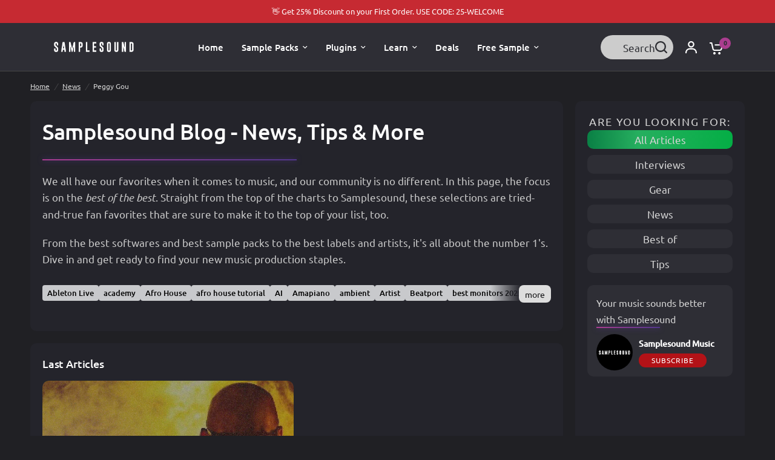

--- FILE ---
content_type: text/html; charset=utf-8
request_url: https://www.samplesoundmusic.com/blogs/news/tagged/peggy-gou
body_size: 73147
content:
<!doctype html><html class="no-js" lang="en" dir="ltr">
  <head>
    <meta charset="utf-8">
    <meta http-equiv="X-UA-Compatible" content="IE=edge,chrome=1">
    
    <meta name="viewport" content="width=device-width, initial-scale=1, maximum-scale=5, viewport-fit=cover">
    <meta name="theme-color" content="#202024">
    
      <link rel="canonical" href="/blogs/news">
    
    
    
    <script type="application/ld+json">
    {
      "@context": "https://schema.org",
      "@type": "Organization",
      "description": "SAMPLESOUND is the best place to find HIGH QUALITY ROYALTY FREE SAMPLE PACKS for your music. With over 20 labels hosted on Samplesound’s site you will be spoiled for choice! Here you can find a myriad of Loops, One shots, Presets, FX, Construction Kits, MIDI files and royalty free sound ready to be transformed or integrated in your projects.",
      "address": {
        "@type": "PostalAddress",
        "streetAddress": "Via S. Francesco",
        "addressLocality": "Avezzano",
        "addressRegion": "AQ",
        "postalCode": "67051",
        "addressCountry": {
          "@type": "Country",
          "name": "Italy"
        }
      }
    }
    </script>

    <link rel="preconnect" href="https://cdn.shopify.com" crossorigin>
    <link rel="preload" as="style" href="//www.samplesoundmusic.com/cdn/shop/t/75/assets/app.min.css?v=182272120860643137151759137760">
<link rel="preload" as="style" href="//www.samplesoundmusic.com/cdn/shop/t/75/assets/product-grid.min.css?v=132352934208405043751759137883">
<script src="https://code.jquery.com/jquery-3.6.0.min.js"></script>



<link rel="preload" as="script" href="//www.samplesoundmusic.com/cdn/shop/t/75/assets/header.min.js?v=83020684604744441461759137810">
<link rel="preload" as="script" href="//www.samplesoundmusic.com/cdn/shop/t/75/assets/vendor.min.js?v=53248638630718366611759137918">
<link rel="preload" as="script" href="//www.samplesoundmusic.com/cdn/shop/t/75/assets/app.min.js?v=50039452829500909921759137761">

<script>
  window.lazySizesConfig = window.lazySizesConfig || {};
  window.lazySizesConfig.expand = 250;
  window.lazySizesConfig.loadMode = 1;
  window.lazySizesConfig.loadHidden = false;
</script>

    <link rel="icon" type="image/png" href="//www.samplesoundmusic.com/cdn/shop/files/default_pack_0.5x-50.jpg?crop=center&height=32&v=1702544356&width=32">
    <title>
      News
       &ndash; Tag
      
       &ndash; Samplesound
    </title>
    <script src="//ajax.googleapis.com/ajax/libs/jquery/3.7.1/jquery.min.js" defer="defer"></script>
    
      <meta name="description" content="We all have our favorites when it comes to music, and our community is no different. In this page, the focus is on the best of the best. Straight from the top of the charts to Samplesound, these selections are tried-and-true fan favorites that are sure to make it to the top of your list, too.">
    
    <script src="//www.samplesoundmusic.com/cdn/shop/t/75/assets/custom.min.js?v=36468241836896132261759137790" defer="defer"></script>
<!--     <script src="//www.samplesoundmusic.com/cdn/shop/t/75/assets/bannercrowd.js?v=137918857238409915161759137768" defer="defer"></script> --><link rel="preconnect" href="https://fonts.shopifycdn.com" crossorigin>

<meta property="og:site_name" content="Samplesound">
<meta property="og:url" content="https://www.samplesoundmusic.com/blogs/news/tagged/peggy-gou">
<meta property="og:title" content="News">
<meta property="og:type" content="website">
<meta property="og:description" content="We all have our favorites when it comes to music, and our community is no different. In this page, the focus is on the best of the best. Straight from the top of the charts to Samplesound, these selections are tried-and-true fan favorites that are sure to make it to the top of your list, too."><meta property="og:image" content="http://www.samplesoundmusic.com/cdn/shop/files/Samplesound.png?height=628&pad_color=36363c&v=1701253041&width=1200">
  <meta property="og:image:secure_url" content="https://www.samplesoundmusic.com/cdn/shop/files/Samplesound.png?height=628&pad_color=36363c&v=1701253041&width=1200">
  <meta property="og:image:width" content="1200">
  <meta property="og:image:height" content="628"><meta name="twitter:card" content="summary_large_image">
<meta name="twitter:title" content="News">
<meta name="twitter:description" content="We all have our favorites when it comes to music, and our community is no different. In this page, the focus is on the best of the best. Straight from the top of the charts to Samplesound, these selections are tried-and-true fan favorites that are sure to make it to the top of your list, too.">

    <link href="//www.samplesoundmusic.com/cdn/shop/t/75/assets/app.min.css?v=182272120860643137151759137760" rel="stylesheet" type="text/css" media="all" />
    <link href="//www.samplesoundmusic.com/cdn/shop/t/75/assets/product-grid.min.css?v=132352934208405043751759137883" rel="stylesheet" type="text/css" media="all" />
    <style data-shopify>
	@font-face {
  font-family: Ubuntu;
  font-weight: 400;
  font-style: normal;
  font-display: swap;
  src: url("//www.samplesoundmusic.com/cdn/fonts/ubuntu/ubuntu_n4.2c466c9d72970fbeeea5774a5658b256f03b28fd.woff2") format("woff2"),
       url("//www.samplesoundmusic.com/cdn/fonts/ubuntu/ubuntu_n4.7d58d3bbaa6e4145f1df3f31b336b0f96f56885c.woff") format("woff");
}

@font-face {
  font-family: Ubuntu;
  font-weight: 500;
  font-style: normal;
  font-display: swap;
  src: url("//www.samplesoundmusic.com/cdn/fonts/ubuntu/ubuntu_n5.73a0122c625a1bf38a89e87e3b93ee3e9afb5645.woff2") format("woff2"),
       url("//www.samplesoundmusic.com/cdn/fonts/ubuntu/ubuntu_n5.5c082d0da48d9f31b297753ec73533fd4e8c1946.woff") format("woff");
}

@font-face {
  font-family: Ubuntu;
  font-weight: 400;
  font-style: italic;
  font-display: swap;
  src: url("//www.samplesoundmusic.com/cdn/fonts/ubuntu/ubuntu_i4.e583bb209b0be46b8bdac75f5d80113af7f36c94.woff2") format("woff2"),
       url("//www.samplesoundmusic.com/cdn/fonts/ubuntu/ubuntu_i4.d7a0a3b4fccf4ef458e998326e91421401b23b79.woff") format("woff");
}


		@font-face {
  font-family: Ubuntu;
  font-weight: 500;
  font-style: normal;
  font-display: swap;
  src: url("//www.samplesoundmusic.com/cdn/fonts/ubuntu/ubuntu_n5.73a0122c625a1bf38a89e87e3b93ee3e9afb5645.woff2") format("woff2"),
       url("//www.samplesoundmusic.com/cdn/fonts/ubuntu/ubuntu_n5.5c082d0da48d9f31b297753ec73533fd4e8c1946.woff") format("woff");
}

@font-face {
  font-family: Ubuntu;
  font-weight: 400;
  font-style: normal;
  font-display: swap;
  src: url("//www.samplesoundmusic.com/cdn/fonts/ubuntu/ubuntu_n4.2c466c9d72970fbeeea5774a5658b256f03b28fd.woff2") format("woff2"),
       url("//www.samplesoundmusic.com/cdn/fonts/ubuntu/ubuntu_n4.7d58d3bbaa6e4145f1df3f31b336b0f96f56885c.woff") format("woff");
}

h1,h2,h3,h4,h5,h6,
	.h1,.h2,.h3,.h4,.h5,.h6,
	.logolink.text-logo,
	.heading-font,
	.h1-xlarge,
	.h1-large,
	blockquote p,
	blockquote span,
	.customer-addresses .my-address .address-index {
		font-style: normal;
		font-weight: 500;
		font-family: Ubuntu, sans-serif;
	}
	body,
	.body-font,
	.thb-product-detail .product-title {
		font-style: normal;
		font-weight: 400;
		font-family: Ubuntu, sans-serif;
	}
	:root {

		--font-body-scale: 1.0;
		--font-body-line-height-scale: 1.0;
		--font-body-letter-spacing: 0.0em;
		--font-announcement-scale: 1.0;
		--font-heading-scale: 1.0;
		--font-heading-line-height-scale: 1.0;
		--font-heading-letter-spacing: -0.01em;
		--font-navigation-scale: 1.0;
		--font-product-price-scale: 1.0;
		--font-product-title-scale: 1.0;
		--font-product-title-line-height-scale: 1.0;
		--button-letter-spacing: 0.0em;

		--block-border-radius: 10px;
		--button-border-radius: 25px;
		--input-border-radius: 10px;--bg-body: #202024;
			--bg-body-rgb: 32,32,36;
			--bg-body-darken: #19191c;
			--payment-terms-background-color: #202024;--color-body: #d4d4d4;
		  --color-body-rgb: 212,212,212;--color-heading: #ffffff;
		  --color-heading-rgb: 255,255,255;--color-accent: #aa3d8f;
			--color-accent-hover: #903479;
			--color-accent-rgb: 170,61,143;--color-border: #454545;--color-form-border: #36363c;--color-overlay-rgb: 18,18,20;--color-drawer-bg: #36363c;
			--color-drawer-bg-rgb: 54,54,60;--color-announcement-bar-text: #ffffff;--color-announcement-bar-bg: #aa3d8f;--color-secondary-menu-text: #2c2d2e;--color-secondary-menu-bg: #454545;--color-header-bg: #2e2e35;
			--color-header-bg-rgb: 46,46,53;--color-header-text: #ffffff;
			--color-header-text-rgb: 255,255,255;--color-header-links: #ffffff;--color-header-links-hover: #aa3d8f;--color-header-icons: #ffffff;--color-header-border: #454545;--solid-button-background: #6c6f81;
			--solid-button-background-hover: #5c5e6e;--solid-button-label: #ffffff;--white-button-label: #2c2d2e;--color-price: #e2e2e2;
			--color-price-rgb: 226,226,226;--color-price-discounted: #C62A32;--color-star: #FFAA47;--color-inventory-instock: #279A4B;--color-inventory-lowstock: #e97f32;--section-spacing-mobile: 25px;--section-spacing-desktop: 25px;--color-product-card-bg: #2e2e35;--color-article-card-bg: #2e2e35;--color-badge-text: #ffffff;--color-badge-sold-out: #6d6b6b;--color-badge-sale: #f1de08;--badge-corner-radius: 14px;--color-footer-heading: #FFFFFF;
			--color-footer-heading-rgb: 255,255,255;--color-footer-text: #dadce0;
			--color-footer-text-rgb: 218,220,224;--color-footer-link: #aaaeb6;--color-footer-link-hover: #FFFFFF;--color-footer-border: #454545;
			--color-footer-border-rgb: 69,69,69;--color-footer-bg: #222227;}
</style>

    <script>
		window.theme = window.theme || {};
		theme = {
			settings: {
				money_with_currency_format:"€{{amount_with_comma_separator}}",
				cart_drawer:true},
			routes: {
				root_url: '/',
				cart_url: '/cart',
				cart_add_url: '/cart/add',
				search_url: '/search',
				cart_change_url: '/cart/change',
				cart_update_url: '/cart/update',
				predictive_search_url: '/search/suggest',
			},
			variantStrings: {
        addToCart: `Add to cart`,
        soldOut: `Sold out`,
        unavailable: `Unavailable`,
      },
			strings: {
				requiresTerms: `You must agree with the terms and conditions of sales to check out`,
			}
		};
    </script>
    <script>window.performance && window.performance.mark && window.performance.mark('shopify.content_for_header.start');</script><meta name="google-site-verification" content="vU6AvFt3W_Fw4P0icbSatdCPKeUfY_SSrXVgREhClgw">
<meta name="facebook-domain-verification" content="rezm4pxgaazujhwfgpkdwmrhf5slkj">
<meta id="shopify-digital-wallet" name="shopify-digital-wallet" content="/17938985/digital_wallets/dialog">
<meta name="shopify-checkout-api-token" content="aa6ad1e018920e0299c1e5391f8bf9bb">
<meta id="in-context-paypal-metadata" data-shop-id="17938985" data-venmo-supported="false" data-environment="production" data-locale="en_US" data-paypal-v4="true" data-currency="EUR">
<link rel="alternate" type="application/atom+xml" title="Feed" href="/blogs/news/tagged/peggy-gou.atom" />
<script async="async" src="/checkouts/internal/preloads.js?locale=en-IT"></script>
<script id="shopify-features" type="application/json">{"accessToken":"aa6ad1e018920e0299c1e5391f8bf9bb","betas":["rich-media-storefront-analytics"],"domain":"www.samplesoundmusic.com","predictiveSearch":true,"shopId":17938985,"locale":"en"}</script>
<script>var Shopify = Shopify || {};
Shopify.shop = "samplesound.myshopify.com";
Shopify.locale = "en";
Shopify.currency = {"active":"EUR","rate":"1.0"};
Shopify.country = "IT";
Shopify.theme = {"name":"SAMPLESOUND THEME - SPEED OPTIMIZATION","id":181376155971,"schema_name":"Vision","schema_version":"1.5.0","theme_store_id":2053,"role":"main"};
Shopify.theme.handle = "null";
Shopify.theme.style = {"id":null,"handle":null};
Shopify.cdnHost = "www.samplesoundmusic.com/cdn";
Shopify.routes = Shopify.routes || {};
Shopify.routes.root = "/";</script>
<script type="module">!function(o){(o.Shopify=o.Shopify||{}).modules=!0}(window);</script>
<script>!function(o){function n(){var o=[];function n(){o.push(Array.prototype.slice.apply(arguments))}return n.q=o,n}var t=o.Shopify=o.Shopify||{};t.loadFeatures=n(),t.autoloadFeatures=n()}(window);</script>
<script id="shop-js-analytics" type="application/json">{"pageType":"blog"}</script>
<script defer="defer" async type="module" src="//www.samplesoundmusic.com/cdn/shopifycloud/shop-js/modules/v2/client.init-shop-cart-sync_BT-GjEfc.en.esm.js"></script>
<script defer="defer" async type="module" src="//www.samplesoundmusic.com/cdn/shopifycloud/shop-js/modules/v2/chunk.common_D58fp_Oc.esm.js"></script>
<script defer="defer" async type="module" src="//www.samplesoundmusic.com/cdn/shopifycloud/shop-js/modules/v2/chunk.modal_xMitdFEc.esm.js"></script>
<script type="module">
  await import("//www.samplesoundmusic.com/cdn/shopifycloud/shop-js/modules/v2/client.init-shop-cart-sync_BT-GjEfc.en.esm.js");
await import("//www.samplesoundmusic.com/cdn/shopifycloud/shop-js/modules/v2/chunk.common_D58fp_Oc.esm.js");
await import("//www.samplesoundmusic.com/cdn/shopifycloud/shop-js/modules/v2/chunk.modal_xMitdFEc.esm.js");

  window.Shopify.SignInWithShop?.initShopCartSync?.({"fedCMEnabled":true,"windoidEnabled":true});

</script>
<script>(function() {
  var isLoaded = false;
  function asyncLoad() {
    if (isLoaded) return;
    isLoaded = true;
    var urls = ["\/\/cdn.shopify.com\/proxy\/a1b008b493afe54857de7c8823bbbab1cecc8533b626d9aec662d350b43c716b\/api.goaffpro.com\/loader.js?shop=samplesound.myshopify.com\u0026sp-cache-control=cHVibGljLCBtYXgtYWdlPTkwMA","https:\/\/dashboard.mailerlite.com\/shopify\/10047\/722320?shop=samplesound.myshopify.com"];
    for (var i = 0; i < urls.length; i++) {
      var s = document.createElement('script');
      s.type = 'text/javascript';
      s.async = true;
      s.src = urls[i];
      var x = document.getElementsByTagName('script')[0];
      x.parentNode.insertBefore(s, x);
    }
  };
  if(window.attachEvent) {
    window.attachEvent('onload', asyncLoad);
  } else {
    window.addEventListener('load', asyncLoad, false);
  }
})();</script>
<script id="__st">var __st={"a":17938985,"offset":3600,"reqid":"82a1f84e-d1e7-42e7-b061-13e016561310-1769081844","pageurl":"www.samplesoundmusic.com\/blogs\/news\/tagged\/peggy-gou","s":"blogs-94130512","u":"14463e7d58fc","p":"blog","rtyp":"blog","rid":94130512};</script>
<script>window.ShopifyPaypalV4VisibilityTracking = true;</script>
<script id="captcha-bootstrap">!function(){'use strict';const t='contact',e='account',n='new_comment',o=[[t,t],['blogs',n],['comments',n],[t,'customer']],c=[[e,'customer_login'],[e,'guest_login'],[e,'recover_customer_password'],[e,'create_customer']],r=t=>t.map((([t,e])=>`form[action*='/${t}']:not([data-nocaptcha='true']) input[name='form_type'][value='${e}']`)).join(','),a=t=>()=>t?[...document.querySelectorAll(t)].map((t=>t.form)):[];function s(){const t=[...o],e=r(t);return a(e)}const i='password',u='form_key',d=['recaptcha-v3-token','g-recaptcha-response','h-captcha-response',i],f=()=>{try{return window.sessionStorage}catch{return}},m='__shopify_v',_=t=>t.elements[u];function p(t,e,n=!1){try{const o=window.sessionStorage,c=JSON.parse(o.getItem(e)),{data:r}=function(t){const{data:e,action:n}=t;return t[m]||n?{data:e,action:n}:{data:t,action:n}}(c);for(const[e,n]of Object.entries(r))t.elements[e]&&(t.elements[e].value=n);n&&o.removeItem(e)}catch(o){console.error('form repopulation failed',{error:o})}}const l='form_type',E='cptcha';function T(t){t.dataset[E]=!0}const w=window,h=w.document,L='Shopify',v='ce_forms',y='captcha';let A=!1;((t,e)=>{const n=(g='f06e6c50-85a8-45c8-87d0-21a2b65856fe',I='https://cdn.shopify.com/shopifycloud/storefront-forms-hcaptcha/ce_storefront_forms_captcha_hcaptcha.v1.5.2.iife.js',D={infoText:'Protected by hCaptcha',privacyText:'Privacy',termsText:'Terms'},(t,e,n)=>{const o=w[L][v],c=o.bindForm;if(c)return c(t,g,e,D).then(n);var r;o.q.push([[t,g,e,D],n]),r=I,A||(h.body.append(Object.assign(h.createElement('script'),{id:'captcha-provider',async:!0,src:r})),A=!0)});var g,I,D;w[L]=w[L]||{},w[L][v]=w[L][v]||{},w[L][v].q=[],w[L][y]=w[L][y]||{},w[L][y].protect=function(t,e){n(t,void 0,e),T(t)},Object.freeze(w[L][y]),function(t,e,n,w,h,L){const[v,y,A,g]=function(t,e,n){const i=e?o:[],u=t?c:[],d=[...i,...u],f=r(d),m=r(i),_=r(d.filter((([t,e])=>n.includes(e))));return[a(f),a(m),a(_),s()]}(w,h,L),I=t=>{const e=t.target;return e instanceof HTMLFormElement?e:e&&e.form},D=t=>v().includes(t);t.addEventListener('submit',(t=>{const e=I(t);if(!e)return;const n=D(e)&&!e.dataset.hcaptchaBound&&!e.dataset.recaptchaBound,o=_(e),c=g().includes(e)&&(!o||!o.value);(n||c)&&t.preventDefault(),c&&!n&&(function(t){try{if(!f())return;!function(t){const e=f();if(!e)return;const n=_(t);if(!n)return;const o=n.value;o&&e.removeItem(o)}(t);const e=Array.from(Array(32),(()=>Math.random().toString(36)[2])).join('');!function(t,e){_(t)||t.append(Object.assign(document.createElement('input'),{type:'hidden',name:u})),t.elements[u].value=e}(t,e),function(t,e){const n=f();if(!n)return;const o=[...t.querySelectorAll(`input[type='${i}']`)].map((({name:t})=>t)),c=[...d,...o],r={};for(const[a,s]of new FormData(t).entries())c.includes(a)||(r[a]=s);n.setItem(e,JSON.stringify({[m]:1,action:t.action,data:r}))}(t,e)}catch(e){console.error('failed to persist form',e)}}(e),e.submit())}));const S=(t,e)=>{t&&!t.dataset[E]&&(n(t,e.some((e=>e===t))),T(t))};for(const o of['focusin','change'])t.addEventListener(o,(t=>{const e=I(t);D(e)&&S(e,y())}));const B=e.get('form_key'),M=e.get(l),P=B&&M;t.addEventListener('DOMContentLoaded',(()=>{const t=y();if(P)for(const e of t)e.elements[l].value===M&&p(e,B);[...new Set([...A(),...v().filter((t=>'true'===t.dataset.shopifyCaptcha))])].forEach((e=>S(e,t)))}))}(h,new URLSearchParams(w.location.search),n,t,e,['guest_login'])})(!0,!0)}();</script>
<script integrity="sha256-4kQ18oKyAcykRKYeNunJcIwy7WH5gtpwJnB7kiuLZ1E=" data-source-attribution="shopify.loadfeatures" defer="defer" src="//www.samplesoundmusic.com/cdn/shopifycloud/storefront/assets/storefront/load_feature-a0a9edcb.js" crossorigin="anonymous"></script>
<script data-source-attribution="shopify.dynamic_checkout.dynamic.init">var Shopify=Shopify||{};Shopify.PaymentButton=Shopify.PaymentButton||{isStorefrontPortableWallets:!0,init:function(){window.Shopify.PaymentButton.init=function(){};var t=document.createElement("script");t.src="https://www.samplesoundmusic.com/cdn/shopifycloud/portable-wallets/latest/portable-wallets.en.js",t.type="module",document.head.appendChild(t)}};
</script>
<script data-source-attribution="shopify.dynamic_checkout.buyer_consent">
  function portableWalletsHideBuyerConsent(e){var t=document.getElementById("shopify-buyer-consent"),n=document.getElementById("shopify-subscription-policy-button");t&&n&&(t.classList.add("hidden"),t.setAttribute("aria-hidden","true"),n.removeEventListener("click",e))}function portableWalletsShowBuyerConsent(e){var t=document.getElementById("shopify-buyer-consent"),n=document.getElementById("shopify-subscription-policy-button");t&&n&&(t.classList.remove("hidden"),t.removeAttribute("aria-hidden"),n.addEventListener("click",e))}window.Shopify?.PaymentButton&&(window.Shopify.PaymentButton.hideBuyerConsent=portableWalletsHideBuyerConsent,window.Shopify.PaymentButton.showBuyerConsent=portableWalletsShowBuyerConsent);
</script>
<script data-source-attribution="shopify.dynamic_checkout.cart.bootstrap">document.addEventListener("DOMContentLoaded",(function(){function t(){return document.querySelector("shopify-accelerated-checkout-cart, shopify-accelerated-checkout")}if(t())Shopify.PaymentButton.init();else{new MutationObserver((function(e,n){t()&&(Shopify.PaymentButton.init(),n.disconnect())})).observe(document.body,{childList:!0,subtree:!0})}}));
</script>
<script id='scb4127' type='text/javascript' async='' src='https://www.samplesoundmusic.com/cdn/shopifycloud/privacy-banner/storefront-banner.js'></script><link id="shopify-accelerated-checkout-styles" rel="stylesheet" media="screen" href="https://www.samplesoundmusic.com/cdn/shopifycloud/portable-wallets/latest/accelerated-checkout-backwards-compat.css" crossorigin="anonymous">
<style id="shopify-accelerated-checkout-cart">
        #shopify-buyer-consent {
  margin-top: 1em;
  display: inline-block;
  width: 100%;
}

#shopify-buyer-consent.hidden {
  display: none;
}

#shopify-subscription-policy-button {
  background: none;
  border: none;
  padding: 0;
  text-decoration: underline;
  font-size: inherit;
  cursor: pointer;
}

#shopify-subscription-policy-button::before {
  box-shadow: none;
}

      </style>

<script>window.performance && window.performance.mark && window.performance.mark('shopify.content_for_header.end');</script>
    <!-- Header hook for plugins -->
    <script>
      document.documentElement.className = document.documentElement.className.replace('no-js', 'js');
    </script>
    <link href="//www.samplesoundmusic.com/cdn/shop/t/75/assets/custom.min.css?v=27304175944678270641759137790" rel="stylesheet" type="text/css" media="all" />
    <script src="//www.samplesoundmusic.com/cdn/shop/t/75/assets/wavesurfer.min.js?v=68069494469919381571759137920" defer="defer"></script>


    <meta name="msvalidate.01" content="869B378464142145EF3B69CE06C48B04" />
  <!-- BEGIN app block: shopify://apps/stape-conversion-tracking/blocks/gtm/7e13c847-7971-409d-8fe0-29ec14d5f048 --><script>
  window.lsData = {};
  window.dataLayer = window.dataLayer || [];
  window.addEventListener("message", (event) => {
    if (event.data?.event) {
      window.dataLayer.push(event.data);
    }
  });
  window.dataShopStape = {
    shop: "www.samplesoundmusic.com",
    shopId: "17938985",
  }
</script>

<!-- END app block --><!-- BEGIN app block: shopify://apps/judge-me-reviews/blocks/judgeme_core/61ccd3b1-a9f2-4160-9fe9-4fec8413e5d8 --><!-- Start of Judge.me Core -->






<link rel="dns-prefetch" href="https://cdnwidget.judge.me">
<link rel="dns-prefetch" href="https://cdn.judge.me">
<link rel="dns-prefetch" href="https://cdn1.judge.me">
<link rel="dns-prefetch" href="https://api.judge.me">

<script data-cfasync='false' class='jdgm-settings-script'>window.jdgmSettings={"pagination":5,"disable_web_reviews":true,"badge_no_review_text":"No reviews","badge_n_reviews_text":"{{ n }} review/reviews","hide_badge_preview_if_no_reviews":true,"badge_hide_text":false,"enforce_center_preview_badge":false,"widget_title":"Customer Reviews","widget_open_form_text":"Write a review","widget_close_form_text":"Cancel review","widget_refresh_page_text":"Refresh page","widget_summary_text":"Based on {{ number_of_reviews }} review/reviews","widget_no_review_text":"Be the first to write a review","widget_name_field_text":"Display name","widget_verified_name_field_text":"Verified Name (public)","widget_name_placeholder_text":"Display name","widget_required_field_error_text":"This field is required.","widget_email_field_text":"Email address","widget_verified_email_field_text":"Verified Email (private, can not be edited)","widget_email_placeholder_text":"Your email address","widget_email_field_error_text":"Please enter a valid email address.","widget_rating_field_text":"Rating","widget_review_title_field_text":"Review Title","widget_review_title_placeholder_text":"Give your review a title","widget_review_body_field_text":"Review content","widget_review_body_placeholder_text":"Start writing here...","widget_pictures_field_text":"Picture/Video (optional)","widget_submit_review_text":"Submit Review","widget_submit_verified_review_text":"Submit Verified Review","widget_submit_success_msg_with_auto_publish":"Thank you! Please refresh the page in a few moments to see your review. You can remove or edit your review by logging into \u003ca href='https://judge.me/login' target='_blank' rel='nofollow noopener'\u003eJudge.me\u003c/a\u003e","widget_submit_success_msg_no_auto_publish":"Thank you! Your review will be published as soon as it is approved by the shop admin. You can remove or edit your review by logging into \u003ca href='https://judge.me/login' target='_blank' rel='nofollow noopener'\u003eJudge.me\u003c/a\u003e","widget_show_default_reviews_out_of_total_text":"Showing {{ n_reviews_shown }} out of {{ n_reviews }} reviews.","widget_show_all_link_text":"Show all","widget_show_less_link_text":"Show less","widget_author_said_text":"{{ reviewer_name }} said:","widget_days_text":"{{ n }} days ago","widget_weeks_text":"{{ n }} week/weeks ago","widget_months_text":"{{ n }} month/months ago","widget_years_text":"{{ n }} year/years ago","widget_yesterday_text":"Yesterday","widget_today_text":"Today","widget_replied_text":"\u003e\u003e {{ shop_name }} replied:","widget_read_more_text":"Read more","widget_reviewer_name_as_initial":"","widget_rating_filter_color":"","widget_rating_filter_see_all_text":"See all reviews","widget_sorting_most_recent_text":"Most Recent","widget_sorting_highest_rating_text":"Highest Rating","widget_sorting_lowest_rating_text":"Lowest Rating","widget_sorting_with_pictures_text":"Only Pictures","widget_sorting_most_helpful_text":"Most Helpful","widget_open_question_form_text":"Ask a question","widget_reviews_subtab_text":"Reviews","widget_questions_subtab_text":"Questions","widget_question_label_text":"Question","widget_answer_label_text":"Answer","widget_question_placeholder_text":"Write your question here","widget_submit_question_text":"Submit Question","widget_question_submit_success_text":"Thank you for your question! We will notify you once it gets answered.","verified_badge_text":"Verified","verified_badge_bg_color":"","verified_badge_text_color":"","verified_badge_placement":"left-of-reviewer-name","widget_review_max_height":"","widget_hide_border":false,"widget_social_share":false,"widget_thumb":false,"widget_review_location_show":false,"widget_location_format":"","all_reviews_include_out_of_store_products":true,"all_reviews_out_of_store_text":"(out of store)","all_reviews_pagination":100,"all_reviews_product_name_prefix_text":"about","enable_review_pictures":false,"enable_question_anwser":false,"widget_theme":"","review_date_format":"mm/dd/yyyy","default_sort_method":"most-recent","widget_product_reviews_subtab_text":"Product Reviews","widget_shop_reviews_subtab_text":"Shop Reviews","widget_other_products_reviews_text":"Reviews for other products","widget_store_reviews_subtab_text":"Store reviews","widget_no_store_reviews_text":"This store hasn't received any reviews yet","widget_web_restriction_product_reviews_text":"This product hasn't received any reviews yet","widget_no_items_text":"No items found","widget_show_more_text":"Show more","widget_write_a_store_review_text":"Write a Store Review","widget_other_languages_heading":"Reviews in Other Languages","widget_translate_review_text":"Translate review to {{ language }}","widget_translating_review_text":"Translating...","widget_show_original_translation_text":"Show original ({{ language }})","widget_translate_review_failed_text":"Review couldn't be translated.","widget_translate_review_retry_text":"Retry","widget_translate_review_try_again_later_text":"Try again later","show_product_url_for_grouped_product":false,"widget_sorting_pictures_first_text":"Pictures First","show_pictures_on_all_rev_page_mobile":false,"show_pictures_on_all_rev_page_desktop":false,"floating_tab_hide_mobile_install_preference":false,"floating_tab_button_name":"★ Reviews","floating_tab_title":"Let customers speak for us","floating_tab_button_color":"","floating_tab_button_background_color":"","floating_tab_url":"","floating_tab_url_enabled":false,"floating_tab_tab_style":"text","all_reviews_text_badge_text":"Customers rate us {{ shop.metafields.judgeme.all_reviews_rating | round: 1 }}/5 based on {{ shop.metafields.judgeme.all_reviews_count }} reviews.","all_reviews_text_badge_text_branded_style":"{{ shop.metafields.judgeme.all_reviews_rating | round: 1 }} out of 5 stars based on {{ shop.metafields.judgeme.all_reviews_count }} reviews","is_all_reviews_text_badge_a_link":false,"show_stars_for_all_reviews_text_badge":false,"all_reviews_text_badge_url":"","all_reviews_text_style":"branded","all_reviews_text_color_style":"judgeme_brand_color","all_reviews_text_color":"#108474","all_reviews_text_show_jm_brand":true,"featured_carousel_show_header":true,"featured_carousel_title":"Let customers speak for us","testimonials_carousel_title":"Customers are saying","videos_carousel_title":"Real customer stories","cards_carousel_title":"Customers are saying","featured_carousel_count_text":"from {{ n }} reviews","featured_carousel_add_link_to_all_reviews_page":false,"featured_carousel_url":"","featured_carousel_show_images":true,"featured_carousel_autoslide_interval":5,"featured_carousel_arrows_on_the_sides":false,"featured_carousel_height":250,"featured_carousel_width":80,"featured_carousel_image_size":0,"featured_carousel_image_height":250,"featured_carousel_arrow_color":"#eeeeee","verified_count_badge_style":"branded","verified_count_badge_orientation":"horizontal","verified_count_badge_color_style":"judgeme_brand_color","verified_count_badge_color":"#108474","is_verified_count_badge_a_link":false,"verified_count_badge_url":"","verified_count_badge_show_jm_brand":true,"widget_rating_preset_default":5,"widget_first_sub_tab":"product-reviews","widget_show_histogram":true,"widget_histogram_use_custom_color":false,"widget_pagination_use_custom_color":false,"widget_star_use_custom_color":false,"widget_verified_badge_use_custom_color":false,"widget_write_review_use_custom_color":false,"picture_reminder_submit_button":"Upload Pictures","enable_review_videos":false,"mute_video_by_default":false,"widget_sorting_videos_first_text":"Videos First","widget_review_pending_text":"Pending","featured_carousel_items_for_large_screen":3,"social_share_options_order":"Facebook,Twitter","remove_microdata_snippet":false,"disable_json_ld":false,"enable_json_ld_products":false,"preview_badge_show_question_text":false,"preview_badge_no_question_text":"No questions","preview_badge_n_question_text":"{{ number_of_questions }} question/questions","qa_badge_show_icon":false,"qa_badge_position":"same-row","remove_judgeme_branding":false,"widget_add_search_bar":false,"widget_search_bar_placeholder":"Search","widget_sorting_verified_only_text":"Verified only","featured_carousel_theme":"default","featured_carousel_show_rating":true,"featured_carousel_show_title":true,"featured_carousel_show_body":true,"featured_carousel_show_date":false,"featured_carousel_show_reviewer":true,"featured_carousel_show_product":false,"featured_carousel_header_background_color":"#108474","featured_carousel_header_text_color":"#ffffff","featured_carousel_name_product_separator":"reviewed","featured_carousel_full_star_background":"#108474","featured_carousel_empty_star_background":"#dadada","featured_carousel_vertical_theme_background":"#f9fafb","featured_carousel_verified_badge_enable":true,"featured_carousel_verified_badge_color":"#108474","featured_carousel_border_style":"round","featured_carousel_review_line_length_limit":3,"featured_carousel_more_reviews_button_text":"Read more reviews","featured_carousel_view_product_button_text":"View product","all_reviews_page_load_reviews_on":"scroll","all_reviews_page_load_more_text":"Load More Reviews","disable_fb_tab_reviews":false,"enable_ajax_cdn_cache":false,"widget_public_name_text":"displayed publicly like","default_reviewer_name":"John Smith","default_reviewer_name_has_non_latin":true,"widget_reviewer_anonymous":"Anonymous","medals_widget_title":"Judge.me Review Medals","medals_widget_background_color":"#f9fafb","medals_widget_position":"footer_all_pages","medals_widget_border_color":"#f9fafb","medals_widget_verified_text_position":"left","medals_widget_use_monochromatic_version":false,"medals_widget_elements_color":"#108474","show_reviewer_avatar":true,"widget_invalid_yt_video_url_error_text":"Not a YouTube video URL","widget_max_length_field_error_text":"Please enter no more than {0} characters.","widget_show_country_flag":false,"widget_show_collected_via_shop_app":true,"widget_verified_by_shop_badge_style":"light","widget_verified_by_shop_text":"Verified by Shop","widget_show_photo_gallery":false,"widget_load_with_code_splitting":true,"widget_ugc_install_preference":false,"widget_ugc_title":"Made by us, Shared by you","widget_ugc_subtitle":"Tag us to see your picture featured in our page","widget_ugc_arrows_color":"#ffffff","widget_ugc_primary_button_text":"Buy Now","widget_ugc_primary_button_background_color":"#108474","widget_ugc_primary_button_text_color":"#ffffff","widget_ugc_primary_button_border_width":"0","widget_ugc_primary_button_border_style":"none","widget_ugc_primary_button_border_color":"#108474","widget_ugc_primary_button_border_radius":"25","widget_ugc_secondary_button_text":"Load More","widget_ugc_secondary_button_background_color":"#ffffff","widget_ugc_secondary_button_text_color":"#108474","widget_ugc_secondary_button_border_width":"2","widget_ugc_secondary_button_border_style":"solid","widget_ugc_secondary_button_border_color":"#108474","widget_ugc_secondary_button_border_radius":"25","widget_ugc_reviews_button_text":"View Reviews","widget_ugc_reviews_button_background_color":"#ffffff","widget_ugc_reviews_button_text_color":"#108474","widget_ugc_reviews_button_border_width":"2","widget_ugc_reviews_button_border_style":"solid","widget_ugc_reviews_button_border_color":"#108474","widget_ugc_reviews_button_border_radius":"25","widget_ugc_reviews_button_link_to":"judgeme-reviews-page","widget_ugc_show_post_date":true,"widget_ugc_max_width":"800","widget_rating_metafield_value_type":true,"widget_primary_color":"#AA3D90","widget_enable_secondary_color":false,"widget_secondary_color":"#edf5f5","widget_summary_average_rating_text":"{{ average_rating }} out of 5","widget_media_grid_title":"Customer photos \u0026 videos","widget_media_grid_see_more_text":"See more","widget_round_style":false,"widget_show_product_medals":false,"widget_verified_by_judgeme_text":"Verified by Judge.me","widget_show_store_medals":true,"widget_verified_by_judgeme_text_in_store_medals":"Verified by Judge.me","widget_media_field_exceed_quantity_message":"Sorry, we can only accept {{ max_media }} for one review.","widget_media_field_exceed_limit_message":"{{ file_name }} is too large, please select a {{ media_type }} less than {{ size_limit }}MB.","widget_review_submitted_text":"Review Submitted!","widget_question_submitted_text":"Question Submitted!","widget_close_form_text_question":"Cancel","widget_write_your_answer_here_text":"Write your answer here","widget_enabled_branded_link":true,"widget_show_collected_by_judgeme":false,"widget_reviewer_name_color":"","widget_write_review_text_color":"","widget_write_review_bg_color":"","widget_collected_by_judgeme_text":"collected by Judge.me","widget_pagination_type":"standard","widget_load_more_text":"Load More","widget_load_more_color":"#108474","widget_full_review_text":"Full Review","widget_read_more_reviews_text":"Read More Reviews","widget_read_questions_text":"Read Questions","widget_questions_and_answers_text":"Questions \u0026 Answers","widget_verified_by_text":"Verified by","widget_verified_text":"Verified","widget_number_of_reviews_text":"{{ number_of_reviews }} reviews","widget_back_button_text":"Back","widget_next_button_text":"Next","widget_custom_forms_filter_button":"Filters","custom_forms_style":"horizontal","widget_show_review_information":false,"how_reviews_are_collected":"How reviews are collected?","widget_show_review_keywords":false,"widget_gdpr_statement":"How we use your data: We'll only contact you about the review you left, and only if necessary. By submitting your review, you agree to Judge.me's \u003ca href='https://judge.me/terms' target='_blank' rel='nofollow noopener'\u003eterms\u003c/a\u003e, \u003ca href='https://judge.me/privacy' target='_blank' rel='nofollow noopener'\u003eprivacy\u003c/a\u003e and \u003ca href='https://judge.me/content-policy' target='_blank' rel='nofollow noopener'\u003econtent\u003c/a\u003e policies.","widget_multilingual_sorting_enabled":false,"widget_translate_review_content_enabled":false,"widget_translate_review_content_method":"manual","popup_widget_review_selection":"automatically_with_pictures","popup_widget_round_border_style":true,"popup_widget_show_title":true,"popup_widget_show_body":true,"popup_widget_show_reviewer":false,"popup_widget_show_product":true,"popup_widget_show_pictures":true,"popup_widget_use_review_picture":true,"popup_widget_show_on_home_page":true,"popup_widget_show_on_product_page":true,"popup_widget_show_on_collection_page":true,"popup_widget_show_on_cart_page":true,"popup_widget_position":"bottom_left","popup_widget_first_review_delay":5,"popup_widget_duration":5,"popup_widget_interval":5,"popup_widget_review_count":5,"popup_widget_hide_on_mobile":true,"review_snippet_widget_round_border_style":true,"review_snippet_widget_card_color":"#FFFFFF","review_snippet_widget_slider_arrows_background_color":"#FFFFFF","review_snippet_widget_slider_arrows_color":"#000000","review_snippet_widget_star_color":"#108474","show_product_variant":false,"all_reviews_product_variant_label_text":"Variant: ","widget_show_verified_branding":false,"widget_ai_summary_title":"Customers say","widget_ai_summary_disclaimer":"AI-powered review summary based on recent customer reviews","widget_show_ai_summary":false,"widget_show_ai_summary_bg":false,"widget_show_review_title_input":true,"redirect_reviewers_invited_via_email":"external_form","request_store_review_after_product_review":false,"request_review_other_products_in_order":false,"review_form_color_scheme":"default","review_form_corner_style":"square","review_form_star_color":{},"review_form_text_color":"#333333","review_form_background_color":"#ffffff","review_form_field_background_color":"#fafafa","review_form_button_color":{},"review_form_button_text_color":"#ffffff","review_form_modal_overlay_color":"#000000","review_content_screen_title_text":"How would you rate this product?","review_content_introduction_text":"We would love it if you would share a bit about your experience.","store_review_form_title_text":"How would you rate this store?","store_review_form_introduction_text":"We would love it if you would share a bit about your experience.","show_review_guidance_text":true,"one_star_review_guidance_text":"Poor","five_star_review_guidance_text":"Great","customer_information_screen_title_text":"About you","customer_information_introduction_text":"Please tell us more about you.","custom_questions_screen_title_text":"Your experience in more detail","custom_questions_introduction_text":"Here are a few questions to help us understand more about your experience.","review_submitted_screen_title_text":"Thanks for your review!","review_submitted_screen_thank_you_text":"We are processing it and it will appear on the store soon.","review_submitted_screen_email_verification_text":"Please confirm your email by clicking the link we just sent you. This helps us keep reviews authentic.","review_submitted_request_store_review_text":"Would you like to share your experience of shopping with us?","review_submitted_review_other_products_text":"Would you like to review these products?","store_review_screen_title_text":"Would you like to share your experience of shopping with us?","store_review_introduction_text":"We value your feedback and use it to improve. Please share any thoughts or suggestions you have.","reviewer_media_screen_title_picture_text":"Share a picture","reviewer_media_introduction_picture_text":"Upload a photo to support your review.","reviewer_media_screen_title_video_text":"Share a video","reviewer_media_introduction_video_text":"Upload a video to support your review.","reviewer_media_screen_title_picture_or_video_text":"Share a picture or video","reviewer_media_introduction_picture_or_video_text":"Upload a photo or video to support your review.","reviewer_media_youtube_url_text":"Paste your Youtube URL here","advanced_settings_next_step_button_text":"Next","advanced_settings_close_review_button_text":"Close","modal_write_review_flow":false,"write_review_flow_required_text":"Required","write_review_flow_privacy_message_text":"We respect your privacy.","write_review_flow_anonymous_text":"Post review as anonymous","write_review_flow_visibility_text":"This won't be visible to other customers.","write_review_flow_multiple_selection_help_text":"Select as many as you like","write_review_flow_single_selection_help_text":"Select one option","write_review_flow_required_field_error_text":"This field is required","write_review_flow_invalid_email_error_text":"Please enter a valid email address","write_review_flow_max_length_error_text":"Max. {{ max_length }} characters.","write_review_flow_media_upload_text":"\u003cb\u003eClick to upload\u003c/b\u003e or drag and drop","write_review_flow_gdpr_statement":"We'll only contact you about your review if necessary. By submitting your review, you agree to our \u003ca href='https://judge.me/terms' target='_blank' rel='nofollow noopener'\u003eterms and conditions\u003c/a\u003e and \u003ca href='https://judge.me/privacy' target='_blank' rel='nofollow noopener'\u003eprivacy policy\u003c/a\u003e.","rating_only_reviews_enabled":false,"show_negative_reviews_help_screen":false,"new_review_flow_help_screen_rating_threshold":3,"negative_review_resolution_screen_title_text":"Tell us more","negative_review_resolution_text":"Your experience matters to us. If there were issues with your purchase, we're here to help. Feel free to reach out to us, we'd love the opportunity to make things right.","negative_review_resolution_button_text":"Contact us","negative_review_resolution_proceed_with_review_text":"Leave a review","negative_review_resolution_subject":"Issue with purchase from {{ shop_name }}.{{ order_name }}","preview_badge_collection_page_install_status":false,"widget_review_custom_css":"","preview_badge_custom_css":"","preview_badge_stars_count":"5-stars","featured_carousel_custom_css":"","floating_tab_custom_css":"","all_reviews_widget_custom_css":"","medals_widget_custom_css":"","verified_badge_custom_css":"","all_reviews_text_custom_css":"","transparency_badges_collected_via_store_invite":false,"transparency_badges_from_another_provider":false,"transparency_badges_collected_from_store_visitor":false,"transparency_badges_collected_by_verified_review_provider":false,"transparency_badges_earned_reward":false,"transparency_badges_collected_via_store_invite_text":"Review collected via store invitation","transparency_badges_from_another_provider_text":"Review collected from another provider","transparency_badges_collected_from_store_visitor_text":"Review collected from a store visitor","transparency_badges_written_in_google_text":"Review written in Google","transparency_badges_written_in_etsy_text":"Review written in Etsy","transparency_badges_written_in_shop_app_text":"Review written in Shop App","transparency_badges_earned_reward_text":"Review earned a reward for future purchase","product_review_widget_per_page":10,"widget_store_review_label_text":"Review about the store","checkout_comment_extension_title_on_product_page":"Customer Comments","checkout_comment_extension_num_latest_comment_show":5,"checkout_comment_extension_format":"name_and_timestamp","checkout_comment_customer_name":"last_initial","checkout_comment_comment_notification":true,"preview_badge_collection_page_install_preference":false,"preview_badge_home_page_install_preference":false,"preview_badge_product_page_install_preference":false,"review_widget_install_preference":"","review_carousel_install_preference":false,"floating_reviews_tab_install_preference":"none","verified_reviews_count_badge_install_preference":false,"all_reviews_text_install_preference":false,"review_widget_best_location":false,"judgeme_medals_install_preference":false,"review_widget_revamp_enabled":false,"review_widget_qna_enabled":false,"review_widget_header_theme":"minimal","review_widget_widget_title_enabled":true,"review_widget_header_text_size":"medium","review_widget_header_text_weight":"regular","review_widget_average_rating_style":"compact","review_widget_bar_chart_enabled":true,"review_widget_bar_chart_type":"numbers","review_widget_bar_chart_style":"standard","review_widget_expanded_media_gallery_enabled":false,"review_widget_reviews_section_theme":"standard","review_widget_image_style":"thumbnails","review_widget_review_image_ratio":"square","review_widget_stars_size":"medium","review_widget_verified_badge":"standard_text","review_widget_review_title_text_size":"medium","review_widget_review_text_size":"medium","review_widget_review_text_length":"medium","review_widget_number_of_columns_desktop":3,"review_widget_carousel_transition_speed":5,"review_widget_custom_questions_answers_display":"always","review_widget_button_text_color":"#FFFFFF","review_widget_text_color":"#000000","review_widget_lighter_text_color":"#7B7B7B","review_widget_corner_styling":"soft","review_widget_review_word_singular":"review","review_widget_review_word_plural":"reviews","review_widget_voting_label":"Helpful?","review_widget_shop_reply_label":"Reply from {{ shop_name }}:","review_widget_filters_title":"Filters","qna_widget_question_word_singular":"Question","qna_widget_question_word_plural":"Questions","qna_widget_answer_reply_label":"Answer from {{ answerer_name }}:","qna_content_screen_title_text":"Ask a question about this product","qna_widget_question_required_field_error_text":"Please enter your question.","qna_widget_flow_gdpr_statement":"We'll only contact you about your question if necessary. By submitting your question, you agree to our \u003ca href='https://judge.me/terms' target='_blank' rel='nofollow noopener'\u003eterms and conditions\u003c/a\u003e and \u003ca href='https://judge.me/privacy' target='_blank' rel='nofollow noopener'\u003eprivacy policy\u003c/a\u003e.","qna_widget_question_submitted_text":"Thanks for your question!","qna_widget_close_form_text_question":"Close","qna_widget_question_submit_success_text":"We’ll notify you by email when your question is answered.","all_reviews_widget_v2025_enabled":false,"all_reviews_widget_v2025_header_theme":"default","all_reviews_widget_v2025_widget_title_enabled":true,"all_reviews_widget_v2025_header_text_size":"medium","all_reviews_widget_v2025_header_text_weight":"regular","all_reviews_widget_v2025_average_rating_style":"compact","all_reviews_widget_v2025_bar_chart_enabled":true,"all_reviews_widget_v2025_bar_chart_type":"numbers","all_reviews_widget_v2025_bar_chart_style":"standard","all_reviews_widget_v2025_expanded_media_gallery_enabled":false,"all_reviews_widget_v2025_show_store_medals":true,"all_reviews_widget_v2025_show_photo_gallery":true,"all_reviews_widget_v2025_show_review_keywords":false,"all_reviews_widget_v2025_show_ai_summary":false,"all_reviews_widget_v2025_show_ai_summary_bg":false,"all_reviews_widget_v2025_add_search_bar":false,"all_reviews_widget_v2025_default_sort_method":"most-recent","all_reviews_widget_v2025_reviews_per_page":10,"all_reviews_widget_v2025_reviews_section_theme":"default","all_reviews_widget_v2025_image_style":"thumbnails","all_reviews_widget_v2025_review_image_ratio":"square","all_reviews_widget_v2025_stars_size":"medium","all_reviews_widget_v2025_verified_badge":"bold_badge","all_reviews_widget_v2025_review_title_text_size":"medium","all_reviews_widget_v2025_review_text_size":"medium","all_reviews_widget_v2025_review_text_length":"medium","all_reviews_widget_v2025_number_of_columns_desktop":3,"all_reviews_widget_v2025_carousel_transition_speed":5,"all_reviews_widget_v2025_custom_questions_answers_display":"always","all_reviews_widget_v2025_show_product_variant":false,"all_reviews_widget_v2025_show_reviewer_avatar":true,"all_reviews_widget_v2025_reviewer_name_as_initial":"","all_reviews_widget_v2025_review_location_show":false,"all_reviews_widget_v2025_location_format":"","all_reviews_widget_v2025_show_country_flag":false,"all_reviews_widget_v2025_verified_by_shop_badge_style":"light","all_reviews_widget_v2025_social_share":false,"all_reviews_widget_v2025_social_share_options_order":"Facebook,Twitter,LinkedIn,Pinterest","all_reviews_widget_v2025_pagination_type":"standard","all_reviews_widget_v2025_button_text_color":"#FFFFFF","all_reviews_widget_v2025_text_color":"#000000","all_reviews_widget_v2025_lighter_text_color":"#7B7B7B","all_reviews_widget_v2025_corner_styling":"soft","all_reviews_widget_v2025_title":"Customer reviews","all_reviews_widget_v2025_ai_summary_title":"Customers say about this store","all_reviews_widget_v2025_no_review_text":"Be the first to write a review","platform":"shopify","branding_url":"https://app.judge.me/reviews","branding_text":"Powered by Judge.me","locale":"en","reply_name":"Samplesound","widget_version":"3.0","footer":true,"autopublish":false,"review_dates":true,"enable_custom_form":false,"shop_locale":"en","enable_multi_locales_translations":false,"show_review_title_input":true,"review_verification_email_status":"always","can_be_branded":false,"reply_name_text":"Samplesound"};</script> <style class='jdgm-settings-style'>.jdgm-xx{left:0}:root{--jdgm-primary-color: #AA3D90;--jdgm-secondary-color: rgba(170,61,144,0.1);--jdgm-star-color: #AA3D90;--jdgm-write-review-text-color: white;--jdgm-write-review-bg-color: #AA3D90;--jdgm-paginate-color: #AA3D90;--jdgm-border-radius: 0;--jdgm-reviewer-name-color: #AA3D90}.jdgm-histogram__bar-content{background-color:#AA3D90}.jdgm-rev[data-verified-buyer=true] .jdgm-rev__icon.jdgm-rev__icon:after,.jdgm-rev__buyer-badge.jdgm-rev__buyer-badge{color:white;background-color:#AA3D90}.jdgm-review-widget--small .jdgm-gallery.jdgm-gallery .jdgm-gallery__thumbnail-link:nth-child(8) .jdgm-gallery__thumbnail-wrapper.jdgm-gallery__thumbnail-wrapper:before{content:"See more"}@media only screen and (min-width: 768px){.jdgm-gallery.jdgm-gallery .jdgm-gallery__thumbnail-link:nth-child(8) .jdgm-gallery__thumbnail-wrapper.jdgm-gallery__thumbnail-wrapper:before{content:"See more"}}.jdgm-widget .jdgm-write-rev-link{display:none}.jdgm-widget .jdgm-rev-widg[data-number-of-reviews='0']{display:none}.jdgm-prev-badge[data-average-rating='0.00']{display:none !important}.jdgm-author-all-initials{display:none !important}.jdgm-author-last-initial{display:none !important}.jdgm-rev-widg__title{visibility:hidden}.jdgm-rev-widg__summary-text{visibility:hidden}.jdgm-prev-badge__text{visibility:hidden}.jdgm-rev__prod-link-prefix:before{content:'about'}.jdgm-rev__variant-label:before{content:'Variant: '}.jdgm-rev__out-of-store-text:before{content:'(out of store)'}@media only screen and (min-width: 768px){.jdgm-rev__pics .jdgm-rev_all-rev-page-picture-separator,.jdgm-rev__pics .jdgm-rev__product-picture{display:none}}@media only screen and (max-width: 768px){.jdgm-rev__pics .jdgm-rev_all-rev-page-picture-separator,.jdgm-rev__pics .jdgm-rev__product-picture{display:none}}.jdgm-preview-badge[data-template="product"]{display:none !important}.jdgm-preview-badge[data-template="collection"]{display:none !important}.jdgm-preview-badge[data-template="index"]{display:none !important}.jdgm-review-widget[data-from-snippet="true"]{display:none !important}.jdgm-verified-count-badget[data-from-snippet="true"]{display:none !important}.jdgm-carousel-wrapper[data-from-snippet="true"]{display:none !important}.jdgm-all-reviews-text[data-from-snippet="true"]{display:none !important}.jdgm-medals-section[data-from-snippet="true"]{display:none !important}.jdgm-ugc-media-wrapper[data-from-snippet="true"]{display:none !important}.jdgm-rev__transparency-badge[data-badge-type="review_collected_via_store_invitation"]{display:none !important}.jdgm-rev__transparency-badge[data-badge-type="review_collected_from_another_provider"]{display:none !important}.jdgm-rev__transparency-badge[data-badge-type="review_collected_from_store_visitor"]{display:none !important}.jdgm-rev__transparency-badge[data-badge-type="review_written_in_etsy"]{display:none !important}.jdgm-rev__transparency-badge[data-badge-type="review_written_in_google_business"]{display:none !important}.jdgm-rev__transparency-badge[data-badge-type="review_written_in_shop_app"]{display:none !important}.jdgm-rev__transparency-badge[data-badge-type="review_earned_for_future_purchase"]{display:none !important}.jdgm-review-snippet-widget .jdgm-rev-snippet-widget__cards-container .jdgm-rev-snippet-card{border-radius:8px;background:#fff}.jdgm-review-snippet-widget .jdgm-rev-snippet-widget__cards-container .jdgm-rev-snippet-card__rev-rating .jdgm-star{color:#108474}.jdgm-review-snippet-widget .jdgm-rev-snippet-widget__prev-btn,.jdgm-review-snippet-widget .jdgm-rev-snippet-widget__next-btn{border-radius:50%;background:#fff}.jdgm-review-snippet-widget .jdgm-rev-snippet-widget__prev-btn>svg,.jdgm-review-snippet-widget .jdgm-rev-snippet-widget__next-btn>svg{fill:#000}.jdgm-full-rev-modal.rev-snippet-widget .jm-mfp-container .jm-mfp-content,.jdgm-full-rev-modal.rev-snippet-widget .jm-mfp-container .jdgm-full-rev__icon,.jdgm-full-rev-modal.rev-snippet-widget .jm-mfp-container .jdgm-full-rev__pic-img,.jdgm-full-rev-modal.rev-snippet-widget .jm-mfp-container .jdgm-full-rev__reply{border-radius:8px}.jdgm-full-rev-modal.rev-snippet-widget .jm-mfp-container .jdgm-full-rev[data-verified-buyer="true"] .jdgm-full-rev__icon::after{border-radius:8px}.jdgm-full-rev-modal.rev-snippet-widget .jm-mfp-container .jdgm-full-rev .jdgm-rev__buyer-badge{border-radius:calc( 8px / 2 )}.jdgm-full-rev-modal.rev-snippet-widget .jm-mfp-container .jdgm-full-rev .jdgm-full-rev__replier::before{content:'Samplesound'}.jdgm-full-rev-modal.rev-snippet-widget .jm-mfp-container .jdgm-full-rev .jdgm-full-rev__product-button{border-radius:calc( 8px * 6 )}
</style> <style class='jdgm-settings-style'></style>

  
  
  
  <style class='jdgm-miracle-styles'>
  @-webkit-keyframes jdgm-spin{0%{-webkit-transform:rotate(0deg);-ms-transform:rotate(0deg);transform:rotate(0deg)}100%{-webkit-transform:rotate(359deg);-ms-transform:rotate(359deg);transform:rotate(359deg)}}@keyframes jdgm-spin{0%{-webkit-transform:rotate(0deg);-ms-transform:rotate(0deg);transform:rotate(0deg)}100%{-webkit-transform:rotate(359deg);-ms-transform:rotate(359deg);transform:rotate(359deg)}}@font-face{font-family:'JudgemeStar';src:url("[data-uri]") format("woff");font-weight:normal;font-style:normal}.jdgm-star{font-family:'JudgemeStar';display:inline !important;text-decoration:none !important;padding:0 4px 0 0 !important;margin:0 !important;font-weight:bold;opacity:1;-webkit-font-smoothing:antialiased;-moz-osx-font-smoothing:grayscale}.jdgm-star:hover{opacity:1}.jdgm-star:last-of-type{padding:0 !important}.jdgm-star.jdgm--on:before{content:"\e000"}.jdgm-star.jdgm--off:before{content:"\e001"}.jdgm-star.jdgm--half:before{content:"\e002"}.jdgm-widget *{margin:0;line-height:1.4;-webkit-box-sizing:border-box;-moz-box-sizing:border-box;box-sizing:border-box;-webkit-overflow-scrolling:touch}.jdgm-hidden{display:none !important;visibility:hidden !important}.jdgm-temp-hidden{display:none}.jdgm-spinner{width:40px;height:40px;margin:auto;border-radius:50%;border-top:2px solid #eee;border-right:2px solid #eee;border-bottom:2px solid #eee;border-left:2px solid #ccc;-webkit-animation:jdgm-spin 0.8s infinite linear;animation:jdgm-spin 0.8s infinite linear}.jdgm-prev-badge{display:block !important}

</style>


  
  
   


<script data-cfasync='false' class='jdgm-script'>
!function(e){window.jdgm=window.jdgm||{},jdgm.CDN_HOST="https://cdnwidget.judge.me/",jdgm.CDN_HOST_ALT="https://cdn2.judge.me/cdn/widget_frontend/",jdgm.API_HOST="https://api.judge.me/",jdgm.CDN_BASE_URL="https://cdn.shopify.com/extensions/019be505-2e36-7051-ac8e-89ca69089e16/judgeme-extensions-306/assets/",
jdgm.docReady=function(d){(e.attachEvent?"complete"===e.readyState:"loading"!==e.readyState)?
setTimeout(d,0):e.addEventListener("DOMContentLoaded",d)},jdgm.loadCSS=function(d,t,o,a){
!o&&jdgm.loadCSS.requestedUrls.indexOf(d)>=0||(jdgm.loadCSS.requestedUrls.push(d),
(a=e.createElement("link")).rel="stylesheet",a.class="jdgm-stylesheet",a.media="nope!",
a.href=d,a.onload=function(){this.media="all",t&&setTimeout(t)},e.body.appendChild(a))},
jdgm.loadCSS.requestedUrls=[],jdgm.loadJS=function(e,d){var t=new XMLHttpRequest;
t.onreadystatechange=function(){4===t.readyState&&(Function(t.response)(),d&&d(t.response))},
t.open("GET",e),t.onerror=function(){if(e.indexOf(jdgm.CDN_HOST)===0&&jdgm.CDN_HOST_ALT!==jdgm.CDN_HOST){var f=e.replace(jdgm.CDN_HOST,jdgm.CDN_HOST_ALT);jdgm.loadJS(f,d)}},t.send()},jdgm.docReady((function(){(window.jdgmLoadCSS||e.querySelectorAll(
".jdgm-widget, .jdgm-all-reviews-page").length>0)&&(jdgmSettings.widget_load_with_code_splitting?
parseFloat(jdgmSettings.widget_version)>=3?jdgm.loadCSS(jdgm.CDN_HOST+"widget_v3/base.css"):
jdgm.loadCSS(jdgm.CDN_HOST+"widget/base.css"):jdgm.loadCSS(jdgm.CDN_HOST+"shopify_v2.css"),
jdgm.loadJS(jdgm.CDN_HOST+"loa"+"der.js"))}))}(document);
</script>
<noscript><link rel="stylesheet" type="text/css" media="all" href="https://cdnwidget.judge.me/shopify_v2.css"></noscript>

<!-- BEGIN app snippet: theme_fix_tags --><script>
  (function() {
    var jdgmThemeFixes = null;
    if (!jdgmThemeFixes) return;
    var thisThemeFix = jdgmThemeFixes[Shopify.theme.id];
    if (!thisThemeFix) return;

    if (thisThemeFix.html) {
      document.addEventListener("DOMContentLoaded", function() {
        var htmlDiv = document.createElement('div');
        htmlDiv.classList.add('jdgm-theme-fix-html');
        htmlDiv.innerHTML = thisThemeFix.html;
        document.body.append(htmlDiv);
      });
    };

    if (thisThemeFix.css) {
      var styleTag = document.createElement('style');
      styleTag.classList.add('jdgm-theme-fix-style');
      styleTag.innerHTML = thisThemeFix.css;
      document.head.append(styleTag);
    };

    if (thisThemeFix.js) {
      var scriptTag = document.createElement('script');
      scriptTag.classList.add('jdgm-theme-fix-script');
      scriptTag.innerHTML = thisThemeFix.js;
      document.head.append(scriptTag);
    };
  })();
</script>
<!-- END app snippet -->
<!-- End of Judge.me Core -->



<!-- END app block --><script src="https://cdn.shopify.com/extensions/019b8ed3-90b4-7b95-8e01-aa6b35f1be2e/stape-remix-29/assets/widget.js" type="text/javascript" defer="defer"></script>
<script src="https://cdn.shopify.com/extensions/019be505-2e36-7051-ac8e-89ca69089e16/judgeme-extensions-306/assets/loader.js" type="text/javascript" defer="defer"></script>
<link href="https://monorail-edge.shopifysvc.com" rel="dns-prefetch">
<script>(function(){if ("sendBeacon" in navigator && "performance" in window) {try {var session_token_from_headers = performance.getEntriesByType('navigation')[0].serverTiming.find(x => x.name == '_s').description;} catch {var session_token_from_headers = undefined;}var session_cookie_matches = document.cookie.match(/_shopify_s=([^;]*)/);var session_token_from_cookie = session_cookie_matches && session_cookie_matches.length === 2 ? session_cookie_matches[1] : "";var session_token = session_token_from_headers || session_token_from_cookie || "";function handle_abandonment_event(e) {var entries = performance.getEntries().filter(function(entry) {return /monorail-edge.shopifysvc.com/.test(entry.name);});if (!window.abandonment_tracked && entries.length === 0) {window.abandonment_tracked = true;var currentMs = Date.now();var navigation_start = performance.timing.navigationStart;var payload = {shop_id: 17938985,url: window.location.href,navigation_start,duration: currentMs - navigation_start,session_token,page_type: "blog"};window.navigator.sendBeacon("https://monorail-edge.shopifysvc.com/v1/produce", JSON.stringify({schema_id: "online_store_buyer_site_abandonment/1.1",payload: payload,metadata: {event_created_at_ms: currentMs,event_sent_at_ms: currentMs}}));}}window.addEventListener('pagehide', handle_abandonment_event);}}());</script>
<script id="web-pixels-manager-setup">(function e(e,d,r,n,o){if(void 0===o&&(o={}),!Boolean(null===(a=null===(i=window.Shopify)||void 0===i?void 0:i.analytics)||void 0===a?void 0:a.replayQueue)){var i,a;window.Shopify=window.Shopify||{};var t=window.Shopify;t.analytics=t.analytics||{};var s=t.analytics;s.replayQueue=[],s.publish=function(e,d,r){return s.replayQueue.push([e,d,r]),!0};try{self.performance.mark("wpm:start")}catch(e){}var l=function(){var e={modern:/Edge?\/(1{2}[4-9]|1[2-9]\d|[2-9]\d{2}|\d{4,})\.\d+(\.\d+|)|Firefox\/(1{2}[4-9]|1[2-9]\d|[2-9]\d{2}|\d{4,})\.\d+(\.\d+|)|Chrom(ium|e)\/(9{2}|\d{3,})\.\d+(\.\d+|)|(Maci|X1{2}).+ Version\/(15\.\d+|(1[6-9]|[2-9]\d|\d{3,})\.\d+)([,.]\d+|)( \(\w+\)|)( Mobile\/\w+|) Safari\/|Chrome.+OPR\/(9{2}|\d{3,})\.\d+\.\d+|(CPU[ +]OS|iPhone[ +]OS|CPU[ +]iPhone|CPU IPhone OS|CPU iPad OS)[ +]+(15[._]\d+|(1[6-9]|[2-9]\d|\d{3,})[._]\d+)([._]\d+|)|Android:?[ /-](13[3-9]|1[4-9]\d|[2-9]\d{2}|\d{4,})(\.\d+|)(\.\d+|)|Android.+Firefox\/(13[5-9]|1[4-9]\d|[2-9]\d{2}|\d{4,})\.\d+(\.\d+|)|Android.+Chrom(ium|e)\/(13[3-9]|1[4-9]\d|[2-9]\d{2}|\d{4,})\.\d+(\.\d+|)|SamsungBrowser\/([2-9]\d|\d{3,})\.\d+/,legacy:/Edge?\/(1[6-9]|[2-9]\d|\d{3,})\.\d+(\.\d+|)|Firefox\/(5[4-9]|[6-9]\d|\d{3,})\.\d+(\.\d+|)|Chrom(ium|e)\/(5[1-9]|[6-9]\d|\d{3,})\.\d+(\.\d+|)([\d.]+$|.*Safari\/(?![\d.]+ Edge\/[\d.]+$))|(Maci|X1{2}).+ Version\/(10\.\d+|(1[1-9]|[2-9]\d|\d{3,})\.\d+)([,.]\d+|)( \(\w+\)|)( Mobile\/\w+|) Safari\/|Chrome.+OPR\/(3[89]|[4-9]\d|\d{3,})\.\d+\.\d+|(CPU[ +]OS|iPhone[ +]OS|CPU[ +]iPhone|CPU IPhone OS|CPU iPad OS)[ +]+(10[._]\d+|(1[1-9]|[2-9]\d|\d{3,})[._]\d+)([._]\d+|)|Android:?[ /-](13[3-9]|1[4-9]\d|[2-9]\d{2}|\d{4,})(\.\d+|)(\.\d+|)|Mobile Safari.+OPR\/([89]\d|\d{3,})\.\d+\.\d+|Android.+Firefox\/(13[5-9]|1[4-9]\d|[2-9]\d{2}|\d{4,})\.\d+(\.\d+|)|Android.+Chrom(ium|e)\/(13[3-9]|1[4-9]\d|[2-9]\d{2}|\d{4,})\.\d+(\.\d+|)|Android.+(UC? ?Browser|UCWEB|U3)[ /]?(15\.([5-9]|\d{2,})|(1[6-9]|[2-9]\d|\d{3,})\.\d+)\.\d+|SamsungBrowser\/(5\.\d+|([6-9]|\d{2,})\.\d+)|Android.+MQ{2}Browser\/(14(\.(9|\d{2,})|)|(1[5-9]|[2-9]\d|\d{3,})(\.\d+|))(\.\d+|)|K[Aa][Ii]OS\/(3\.\d+|([4-9]|\d{2,})\.\d+)(\.\d+|)/},d=e.modern,r=e.legacy,n=navigator.userAgent;return n.match(d)?"modern":n.match(r)?"legacy":"unknown"}(),u="modern"===l?"modern":"legacy",c=(null!=n?n:{modern:"",legacy:""})[u],f=function(e){return[e.baseUrl,"/wpm","/b",e.hashVersion,"modern"===e.buildTarget?"m":"l",".js"].join("")}({baseUrl:d,hashVersion:r,buildTarget:u}),m=function(e){var d=e.version,r=e.bundleTarget,n=e.surface,o=e.pageUrl,i=e.monorailEndpoint;return{emit:function(e){var a=e.status,t=e.errorMsg,s=(new Date).getTime(),l=JSON.stringify({metadata:{event_sent_at_ms:s},events:[{schema_id:"web_pixels_manager_load/3.1",payload:{version:d,bundle_target:r,page_url:o,status:a,surface:n,error_msg:t},metadata:{event_created_at_ms:s}}]});if(!i)return console&&console.warn&&console.warn("[Web Pixels Manager] No Monorail endpoint provided, skipping logging."),!1;try{return self.navigator.sendBeacon.bind(self.navigator)(i,l)}catch(e){}var u=new XMLHttpRequest;try{return u.open("POST",i,!0),u.setRequestHeader("Content-Type","text/plain"),u.send(l),!0}catch(e){return console&&console.warn&&console.warn("[Web Pixels Manager] Got an unhandled error while logging to Monorail."),!1}}}}({version:r,bundleTarget:l,surface:e.surface,pageUrl:self.location.href,monorailEndpoint:e.monorailEndpoint});try{o.browserTarget=l,function(e){var d=e.src,r=e.async,n=void 0===r||r,o=e.onload,i=e.onerror,a=e.sri,t=e.scriptDataAttributes,s=void 0===t?{}:t,l=document.createElement("script"),u=document.querySelector("head"),c=document.querySelector("body");if(l.async=n,l.src=d,a&&(l.integrity=a,l.crossOrigin="anonymous"),s)for(var f in s)if(Object.prototype.hasOwnProperty.call(s,f))try{l.dataset[f]=s[f]}catch(e){}if(o&&l.addEventListener("load",o),i&&l.addEventListener("error",i),u)u.appendChild(l);else{if(!c)throw new Error("Did not find a head or body element to append the script");c.appendChild(l)}}({src:f,async:!0,onload:function(){if(!function(){var e,d;return Boolean(null===(d=null===(e=window.Shopify)||void 0===e?void 0:e.analytics)||void 0===d?void 0:d.initialized)}()){var d=window.webPixelsManager.init(e)||void 0;if(d){var r=window.Shopify.analytics;r.replayQueue.forEach((function(e){var r=e[0],n=e[1],o=e[2];d.publishCustomEvent(r,n,o)})),r.replayQueue=[],r.publish=d.publishCustomEvent,r.visitor=d.visitor,r.initialized=!0}}},onerror:function(){return m.emit({status:"failed",errorMsg:"".concat(f," has failed to load")})},sri:function(e){var d=/^sha384-[A-Za-z0-9+/=]+$/;return"string"==typeof e&&d.test(e)}(c)?c:"",scriptDataAttributes:o}),m.emit({status:"loading"})}catch(e){m.emit({status:"failed",errorMsg:(null==e?void 0:e.message)||"Unknown error"})}}})({shopId: 17938985,storefrontBaseUrl: "https://www.samplesoundmusic.com",extensionsBaseUrl: "https://extensions.shopifycdn.com/cdn/shopifycloud/web-pixels-manager",monorailEndpoint: "https://monorail-edge.shopifysvc.com/unstable/produce_batch",surface: "storefront-renderer",enabledBetaFlags: ["2dca8a86"],webPixelsConfigList: [{"id":"2328592707","configuration":"{\"projectId\":\"lcv2neu99x\"}","eventPayloadVersion":"v1","runtimeContext":"STRICT","scriptVersion":"cf1781658ed156031118fc4bbc2ed159","type":"APP","apiClientId":240074326017,"privacyPurposes":[],"capabilities":["advanced_dom_events"],"dataSharingAdjustments":{"protectedCustomerApprovalScopes":["read_customer_personal_data"]}},{"id":"2209743171","configuration":"{\"webPixelName\":\"Judge.me\"}","eventPayloadVersion":"v1","runtimeContext":"STRICT","scriptVersion":"34ad157958823915625854214640f0bf","type":"APP","apiClientId":683015,"privacyPurposes":["ANALYTICS"],"dataSharingAdjustments":{"protectedCustomerApprovalScopes":["read_customer_email","read_customer_name","read_customer_personal_data","read_customer_phone"]}},{"id":"1802600771","configuration":"{\"shop\":\"samplesound.myshopify.com\",\"cookie_duration\":\"604800\"}","eventPayloadVersion":"v1","runtimeContext":"STRICT","scriptVersion":"a2e7513c3708f34b1f617d7ce88f9697","type":"APP","apiClientId":2744533,"privacyPurposes":["ANALYTICS","MARKETING"],"dataSharingAdjustments":{"protectedCustomerApprovalScopes":["read_customer_address","read_customer_email","read_customer_name","read_customer_personal_data","read_customer_phone"]}},{"id":"1376551235","configuration":"{\"pixel_id\":\"997060027341925\",\"pixel_type\":\"facebook_pixel\"}","eventPayloadVersion":"v1","runtimeContext":"OPEN","scriptVersion":"ca16bc87fe92b6042fbaa3acc2fbdaa6","type":"APP","apiClientId":2329312,"privacyPurposes":["ANALYTICS","MARKETING","SALE_OF_DATA"],"dataSharingAdjustments":{"protectedCustomerApprovalScopes":["read_customer_address","read_customer_email","read_customer_name","read_customer_personal_data","read_customer_phone"]}},{"id":"1100939587","configuration":"{\"config\":\"{\\\"google_tag_ids\\\":[\\\"G-1Q0YXR7SDM\\\",\\\"GT-PBNRPLP5\\\"],\\\"gtag_events\\\":[{\\\"type\\\":\\\"search\\\",\\\"action_label\\\":\\\"G-1Q0YXR7SDM\\\"},{\\\"type\\\":\\\"begin_checkout\\\",\\\"action_label\\\":\\\"G-1Q0YXR7SDM\\\"},{\\\"type\\\":\\\"view_item\\\",\\\"action_label\\\":[\\\"G-1Q0YXR7SDM\\\",\\\"MC-FC73LHCVWV\\\"]},{\\\"type\\\":\\\"purchase\\\",\\\"action_label\\\":[\\\"G-1Q0YXR7SDM\\\",\\\"MC-FC73LHCVWV\\\"]},{\\\"type\\\":\\\"page_view\\\",\\\"action_label\\\":[\\\"G-1Q0YXR7SDM\\\",\\\"MC-FC73LHCVWV\\\"]},{\\\"type\\\":\\\"add_payment_info\\\",\\\"action_label\\\":\\\"G-1Q0YXR7SDM\\\"},{\\\"type\\\":\\\"add_to_cart\\\",\\\"action_label\\\":\\\"G-1Q0YXR7SDM\\\"}],\\\"enable_monitoring_mode\\\":false}\"}","eventPayloadVersion":"v1","runtimeContext":"OPEN","scriptVersion":"b2a88bafab3e21179ed38636efcd8a93","type":"APP","apiClientId":1780363,"privacyPurposes":[],"dataSharingAdjustments":{"protectedCustomerApprovalScopes":["read_customer_address","read_customer_email","read_customer_name","read_customer_personal_data","read_customer_phone"]}},{"id":"241205571","configuration":"{\"accountID\":\"17938985\"}","eventPayloadVersion":"v1","runtimeContext":"STRICT","scriptVersion":"c0a2ceb098b536858278d481fbeefe60","type":"APP","apiClientId":10250649601,"privacyPurposes":[],"dataSharingAdjustments":{"protectedCustomerApprovalScopes":["read_customer_address","read_customer_email","read_customer_name","read_customer_personal_data","read_customer_phone"]}},{"id":"shopify-app-pixel","configuration":"{}","eventPayloadVersion":"v1","runtimeContext":"STRICT","scriptVersion":"0450","apiClientId":"shopify-pixel","type":"APP","privacyPurposes":["ANALYTICS","MARKETING"]},{"id":"shopify-custom-pixel","eventPayloadVersion":"v1","runtimeContext":"LAX","scriptVersion":"0450","apiClientId":"shopify-pixel","type":"CUSTOM","privacyPurposes":["ANALYTICS","MARKETING"]}],isMerchantRequest: false,initData: {"shop":{"name":"Samplesound","paymentSettings":{"currencyCode":"EUR"},"myshopifyDomain":"samplesound.myshopify.com","countryCode":"IT","storefrontUrl":"https:\/\/www.samplesoundmusic.com"},"customer":null,"cart":null,"checkout":null,"productVariants":[],"purchasingCompany":null},},"https://www.samplesoundmusic.com/cdn","fcfee988w5aeb613cpc8e4bc33m6693e112",{"modern":"","legacy":""},{"shopId":"17938985","storefrontBaseUrl":"https:\/\/www.samplesoundmusic.com","extensionBaseUrl":"https:\/\/extensions.shopifycdn.com\/cdn\/shopifycloud\/web-pixels-manager","surface":"storefront-renderer","enabledBetaFlags":"[\"2dca8a86\"]","isMerchantRequest":"false","hashVersion":"fcfee988w5aeb613cpc8e4bc33m6693e112","publish":"custom","events":"[[\"page_viewed\",{}]]"});</script><script>
  window.ShopifyAnalytics = window.ShopifyAnalytics || {};
  window.ShopifyAnalytics.meta = window.ShopifyAnalytics.meta || {};
  window.ShopifyAnalytics.meta.currency = 'EUR';
  var meta = {"page":{"pageType":"blog","resourceType":"blog","resourceId":94130512,"requestId":"82a1f84e-d1e7-42e7-b061-13e016561310-1769081844"}};
  for (var attr in meta) {
    window.ShopifyAnalytics.meta[attr] = meta[attr];
  }
</script>
<script class="analytics">
  (function () {
    var customDocumentWrite = function(content) {
      var jquery = null;

      if (window.jQuery) {
        jquery = window.jQuery;
      } else if (window.Checkout && window.Checkout.$) {
        jquery = window.Checkout.$;
      }

      if (jquery) {
        jquery('body').append(content);
      }
    };

    var hasLoggedConversion = function(token) {
      if (token) {
        return document.cookie.indexOf('loggedConversion=' + token) !== -1;
      }
      return false;
    }

    var setCookieIfConversion = function(token) {
      if (token) {
        var twoMonthsFromNow = new Date(Date.now());
        twoMonthsFromNow.setMonth(twoMonthsFromNow.getMonth() + 2);

        document.cookie = 'loggedConversion=' + token + '; expires=' + twoMonthsFromNow;
      }
    }

    var trekkie = window.ShopifyAnalytics.lib = window.trekkie = window.trekkie || [];
    if (trekkie.integrations) {
      return;
    }
    trekkie.methods = [
      'identify',
      'page',
      'ready',
      'track',
      'trackForm',
      'trackLink'
    ];
    trekkie.factory = function(method) {
      return function() {
        var args = Array.prototype.slice.call(arguments);
        args.unshift(method);
        trekkie.push(args);
        return trekkie;
      };
    };
    for (var i = 0; i < trekkie.methods.length; i++) {
      var key = trekkie.methods[i];
      trekkie[key] = trekkie.factory(key);
    }
    trekkie.load = function(config) {
      trekkie.config = config || {};
      trekkie.config.initialDocumentCookie = document.cookie;
      var first = document.getElementsByTagName('script')[0];
      var script = document.createElement('script');
      script.type = 'text/javascript';
      script.onerror = function(e) {
        var scriptFallback = document.createElement('script');
        scriptFallback.type = 'text/javascript';
        scriptFallback.onerror = function(error) {
                var Monorail = {
      produce: function produce(monorailDomain, schemaId, payload) {
        var currentMs = new Date().getTime();
        var event = {
          schema_id: schemaId,
          payload: payload,
          metadata: {
            event_created_at_ms: currentMs,
            event_sent_at_ms: currentMs
          }
        };
        return Monorail.sendRequest("https://" + monorailDomain + "/v1/produce", JSON.stringify(event));
      },
      sendRequest: function sendRequest(endpointUrl, payload) {
        // Try the sendBeacon API
        if (window && window.navigator && typeof window.navigator.sendBeacon === 'function' && typeof window.Blob === 'function' && !Monorail.isIos12()) {
          var blobData = new window.Blob([payload], {
            type: 'text/plain'
          });

          if (window.navigator.sendBeacon(endpointUrl, blobData)) {
            return true;
          } // sendBeacon was not successful

        } // XHR beacon

        var xhr = new XMLHttpRequest();

        try {
          xhr.open('POST', endpointUrl);
          xhr.setRequestHeader('Content-Type', 'text/plain');
          xhr.send(payload);
        } catch (e) {
          console.log(e);
        }

        return false;
      },
      isIos12: function isIos12() {
        return window.navigator.userAgent.lastIndexOf('iPhone; CPU iPhone OS 12_') !== -1 || window.navigator.userAgent.lastIndexOf('iPad; CPU OS 12_') !== -1;
      }
    };
    Monorail.produce('monorail-edge.shopifysvc.com',
      'trekkie_storefront_load_errors/1.1',
      {shop_id: 17938985,
      theme_id: 181376155971,
      app_name: "storefront",
      context_url: window.location.href,
      source_url: "//www.samplesoundmusic.com/cdn/s/trekkie.storefront.1bbfab421998800ff09850b62e84b8915387986d.min.js"});

        };
        scriptFallback.async = true;
        scriptFallback.src = '//www.samplesoundmusic.com/cdn/s/trekkie.storefront.1bbfab421998800ff09850b62e84b8915387986d.min.js';
        first.parentNode.insertBefore(scriptFallback, first);
      };
      script.async = true;
      script.src = '//www.samplesoundmusic.com/cdn/s/trekkie.storefront.1bbfab421998800ff09850b62e84b8915387986d.min.js';
      first.parentNode.insertBefore(script, first);
    };
    trekkie.load(
      {"Trekkie":{"appName":"storefront","development":false,"defaultAttributes":{"shopId":17938985,"isMerchantRequest":null,"themeId":181376155971,"themeCityHash":"2852665828108723445","contentLanguage":"en","currency":"EUR","eventMetadataId":"89b53a36-5db6-4804-9b4f-521771fee185"},"isServerSideCookieWritingEnabled":true,"monorailRegion":"shop_domain","enabledBetaFlags":["65f19447"]},"Session Attribution":{},"S2S":{"facebookCapiEnabled":true,"source":"trekkie-storefront-renderer","apiClientId":580111}}
    );

    var loaded = false;
    trekkie.ready(function() {
      if (loaded) return;
      loaded = true;

      window.ShopifyAnalytics.lib = window.trekkie;

      var originalDocumentWrite = document.write;
      document.write = customDocumentWrite;
      try { window.ShopifyAnalytics.merchantGoogleAnalytics.call(this); } catch(error) {};
      document.write = originalDocumentWrite;

      window.ShopifyAnalytics.lib.page(null,{"pageType":"blog","resourceType":"blog","resourceId":94130512,"requestId":"82a1f84e-d1e7-42e7-b061-13e016561310-1769081844","shopifyEmitted":true});

      var match = window.location.pathname.match(/checkouts\/(.+)\/(thank_you|post_purchase)/)
      var token = match? match[1]: undefined;
      if (!hasLoggedConversion(token)) {
        setCookieIfConversion(token);
        
      }
    });


        var eventsListenerScript = document.createElement('script');
        eventsListenerScript.async = true;
        eventsListenerScript.src = "//www.samplesoundmusic.com/cdn/shopifycloud/storefront/assets/shop_events_listener-3da45d37.js";
        document.getElementsByTagName('head')[0].appendChild(eventsListenerScript);

})();</script>
  <script>
  if (!window.ga || (window.ga && typeof window.ga !== 'function')) {
    window.ga = function ga() {
      (window.ga.q = window.ga.q || []).push(arguments);
      if (window.Shopify && window.Shopify.analytics && typeof window.Shopify.analytics.publish === 'function') {
        window.Shopify.analytics.publish("ga_stub_called", {}, {sendTo: "google_osp_migration"});
      }
      console.error("Shopify's Google Analytics stub called with:", Array.from(arguments), "\nSee https://help.shopify.com/manual/promoting-marketing/pixels/pixel-migration#google for more information.");
    };
    if (window.Shopify && window.Shopify.analytics && typeof window.Shopify.analytics.publish === 'function') {
      window.Shopify.analytics.publish("ga_stub_initialized", {}, {sendTo: "google_osp_migration"});
    }
  }
</script>
<script
  defer
  src="https://www.samplesoundmusic.com/cdn/shopifycloud/perf-kit/shopify-perf-kit-3.0.4.min.js"
  data-application="storefront-renderer"
  data-shop-id="17938985"
  data-render-region="gcp-us-east1"
  data-page-type="blog"
  data-theme-instance-id="181376155971"
  data-theme-name="Vision"
  data-theme-version="1.5.0"
  data-monorail-region="shop_domain"
  data-resource-timing-sampling-rate="10"
  data-shs="true"
  data-shs-beacon="true"
  data-shs-export-with-fetch="true"
  data-shs-logs-sample-rate="1"
  data-shs-beacon-endpoint="https://www.samplesoundmusic.com/api/collect"
></script>
</head>
  <body class="animations-false button-uppercase-false navigation-uppercase-false product-card-spacing-small article-card-spacing-large  template-blog template-blog-news">
    <a class="screen-reader-shortcut" href="#main-content">Skip to content</a>
    <div id="wrapper">
      <div class="header--sticky"></div>
      
        <!-- BEGIN sections: header-group -->
<div id="shopify-section-sections--25250070757699__announcement-bar" class="shopify-section shopify-section-group-header-group announcement-bar-section"><link href="//www.samplesoundmusic.com/cdn/shop/t/75/assets/announcement-bar.min.css?v=167211766152539325171759137756" rel="stylesheet" type="text/css" media="all" /><div
      class="announcement-bar announcement-bar-section announcement-bar--sticky"
      style="--color-announcement-bar-text: #ffffff; --color-announcement-bar-bg: #c62a32;"
    >
      <div
        class="announcement-bar--inner direction-left announcement-bar--carousel"
        style="--marquee-speed: 30s"
      ><slide-show
            class="carousel announcement-bar--use-colors-true"
            data-autoplay="false"
          ><div
                class="announcement-bar--item carousel__slide"
                data-color="#ffffff"
                data-bg="#c62a32"
                
              >👋 Get 25% Discount on your First Order. USE CODE: 25-WELCOME</div></slide-show></div>
    </div>
<style> #shopify-section-sections--25250070757699__announcement-bar a {font-size: 16px;} </style></div><div id="shopify-section-sections--25250070757699__header" class="shopify-section shopify-section-group-header-group header-section"><theme-header
  id="header"
  class="header  style1 header--shadow-none transparent--false header-sticky--active"
>
  <div class="header--inner row"><div class="thb-header-mobile-left">
	<details class="mobile-toggle-wrapper">
	<summary class="mobile-toggle">
		<span></span>
		<span></span>
		<span></span>
	</summary><nav id="mobile-menu" class="mobile-menu-drawer" role="dialog" tabindex="-1">
	<div class="mobile-menu-drawer--inner"><ul class="mobile-menu"><li><a href="/" title="Home">Home</a></li><li><details class="link-container">
							<summary class="parent-link">Sample Packs<span class="link-forward"><svg width="8" height="14" viewBox="0 0 8 14" fill="none" xmlns="http://www.w3.org/2000/svg">
<path d="M0.999999 13L7 7L1 1" stroke="var(--color-header-links, --color-accent)" stroke-width="1.3" stroke-linecap="round" stroke-linejoin="round"/>
</svg></span></summary>
							<ul class="sub-menu">
								<li class="parent-link-back">
									<button class="parent-link-back--button"><span><svg width="6" height="10" viewBox="0 0 6 10" fill="none" xmlns="http://www.w3.org/2000/svg">
<path d="M5 9L1 5L5 1" stroke="var(--color-header-links, --color-accent)" stroke-width="1.3" stroke-linecap="round" stroke-linejoin="round"/>
</svg></span> Sample Packs</button>
								</li><li><details class="link-container">
												<summary>><span class="link-forward"><svg width="8" height="14" viewBox="0 0 8 14" fill="none" xmlns="http://www.w3.org/2000/svg">
<path d="M0.999999 13L7 7L1 1" stroke="var(--color-header-links, --color-accent)" stroke-width="1.3" stroke-linecap="round" stroke-linejoin="round"/>
</svg></span></summary>
												<ul class="sub-menu" tabindex="-1">
													<li class="parent-link-back">
														<button class="parent-link-back--button"><span><svg width="6" height="10" viewBox="0 0 6 10" fill="none" xmlns="http://www.w3.org/2000/svg">
<path d="M5 9L1 5L5 1" stroke="var(--color-header-links, --color-accent)" stroke-width="1.3" stroke-linecap="round" stroke-linejoin="round"/>
</svg></span> ></button>
													</li><li>
															<a href="/collections/all" title="New Releases" role="menuitem">New Releases </a>
														</li><li>
															<a href="/collections/best-sellers" title="Best Seller" role="menuitem">Best Seller </a>
														</li><li>
															<a href="/collections/pick-your-packs-pay-only-for-what-you-ll-use" title="Pick your Packs" role="menuitem">Pick your Packs </a>
														</li><li>
															<a href="/collections/all-the-best-offers-this-week" title="Best Offers this week" role="menuitem">Best Offers this week </a>
														</li><li>
															<a href="/collections/bundles" title="Bundles" role="menuitem">Bundles </a>
														</li><li>
															<a href="/collections/make-your-bundle" title="Build Your Bundle" role="menuitem">Build Your Bundle </a>
														</li><li>
															<a href="/collections/sales" title="Sales" role="menuitem">Sales </a>
														</li><li>
															<a href="#" title="-----------------" role="menuitem">----------------- </a>
														</li><li>
															<a href="https://www.samplesoundmusic.com/collections/construction-kits" title="Construction Kits" role="menuitem">Construction Kits </a>
														</li><li>
															<a href="https://www.samplesoundmusic.com/collections/loops" title="Loops" role="menuitem">Loops </a>
														</li><li>
															<a href="https://www.samplesoundmusic.com/collections/one-shots" title="One Shots" role="menuitem">One Shots </a>
														</li></ul>
											</details></li><li><details class="link-container">
												<summary><span class="menu-genres-label">GENRES</span>&nbsp<span class="menu-genres-label--size desktop-invisible">(A-J)</span> <span class="link-forward"><svg width="8" height="14" viewBox="0 0 8 14" fill="none" xmlns="http://www.w3.org/2000/svg">
<path d="M0.999999 13L7 7L1 1" stroke="var(--color-header-links, --color-accent)" stroke-width="1.3" stroke-linecap="round" stroke-linejoin="round"/>
</svg></span></summary>
												<ul class="sub-menu" tabindex="-1">
													<li class="parent-link-back">
														<button class="parent-link-back--button"><span><svg width="6" height="10" viewBox="0 0 6 10" fill="none" xmlns="http://www.w3.org/2000/svg">
<path d="M5 9L1 5L5 1" stroke="var(--color-header-links, --color-accent)" stroke-width="1.3" stroke-linecap="round" stroke-linejoin="round"/>
</svg></span> <span class="menu-genres-label">GENRES</span>&nbsp<span class="menu-genres-label--size desktop-invisible">(A-J)</span> </button>
													</li><li>
															<a href="/collections/afro-house-sample-pack" title="Afro House" role="menuitem">Afro House </a>
														</li><li>
															<a href="/collections/amapiano-sample-pack" title="Amapiano" role="menuitem">Amapiano </a>
														</li><li>
															<a href="/collections/ambient-chillout" title="Ambient / Chillout" role="menuitem">Ambient / Chillout </a>
														</li><li>
															<a href="/collections/artist-series-collection" title="Artist Series" role="menuitem">Artist Series </a>
														</li><li>
															<a href="/collections/boom-bap-samples-and-beats" title="Boom Bap" role="menuitem">Boom Bap </a>
														</li><li>
															<a href="/collections/deep-house" title="Deep House" role="menuitem">Deep House </a>
														</li><li>
															<a href="/collections/drill" title="Drill" role="menuitem">Drill </a>
														</li><li>
															<a href="/collections/drum-bass-1" title="Drum &amp; Bass" role="menuitem">Drum & Bass </a>
														</li><li>
															<a href="/collections/electronica" title="Electronica" role="menuitem">Electronica </a>
														</li><li>
															<a href="/collections/future-bass-sample-pack" title="Future Bass" role="menuitem">Future Bass </a>
														</li><li>
															<a href="/collections/hip-hop-sample-pack" title="Hip Hop" role="menuitem">Hip Hop </a>
														</li><li>
															<a href="/collections/house" title="House" role="menuitem">House </a>
														</li><li>
															<a href="/collections/indie-pop-sample-pack" title="Indie Pop" role="menuitem">Indie Pop </a>
														</li><li>
															<a href="/collections/jazz-sample-pack" title="Jazz" role="menuitem">Jazz </a>
														</li></ul>
											</details></li><li><details class="link-container">
												<summary><span class="menu-genres-label desktop-invisible">GENRES</span>&nbsp<span class="desktop-invisible menu-genres-label--size">(L-Z)</span> <span class="link-forward"><svg width="8" height="14" viewBox="0 0 8 14" fill="none" xmlns="http://www.w3.org/2000/svg">
<path d="M0.999999 13L7 7L1 1" stroke="var(--color-header-links, --color-accent)" stroke-width="1.3" stroke-linecap="round" stroke-linejoin="round"/>
</svg></span></summary>
												<ul class="sub-menu" tabindex="-1">
													<li class="parent-link-back">
														<button class="parent-link-back--button"><span><svg width="6" height="10" viewBox="0 0 6 10" fill="none" xmlns="http://www.w3.org/2000/svg">
<path d="M5 9L1 5L5 1" stroke="var(--color-header-links, --color-accent)" stroke-width="1.3" stroke-linecap="round" stroke-linejoin="round"/>
</svg></span> <span class="menu-genres-label desktop-invisible">GENRES</span>&nbsp<span class="desktop-invisible menu-genres-label--size">(L-Z)</span> </button>
													</li><li>
															<a href="/collections/lo-fi-hip-hop-sample-pack" title="Lo Fi Hip Hop" role="menuitem">Lo Fi Hip Hop </a>
														</li><li>
															<a href="/collections/melodic-house-techno" title="Melodic House &amp; Techno" role="menuitem">Melodic House & Techno </a>
														</li><li>
															<a href="/collections/minimal" title="Minimal" role="menuitem">Minimal </a>
														</li><li>
															<a href="/collections/nu-disco-funk-sample-pack" title="Nu Disco / Funk" role="menuitem">Nu Disco / Funk </a>
														</li><li>
															<a href="/collections/phonk-sample-packs" title="Phonk" role="menuitem">Phonk </a>
														</li><li>
															<a href="/collections/reggaeton" title="Reggaeton" role="menuitem">Reggaeton </a>
														</li><li>
															<a href="/collections/synthwave" title="Synthwave" role="menuitem">Synthwave </a>
														</li><li>
															<a href="/collections/soul-and-rnb" title="Soul/RnB" role="menuitem">Soul/RnB </a>
														</li><li>
															<a href="/collections/tech-house" title="Tech House" role="menuitem">Tech House </a>
														</li><li>
															<a href="/collections/trap-sample-pack" title="Trap" role="menuitem">Trap </a>
														</li><li>
															<a href="/collections/techno" title="Techno" role="menuitem">Techno </a>
														</li><li>
															<a href="/collections/vocal" title="Vocal" role="menuitem">Vocal </a>
														</li></ul>
											</details></li><li><details class="link-container">
												<summary><span class="menu-genres-label">OUR LABELS</span> <span class="link-forward"><svg width="8" height="14" viewBox="0 0 8 14" fill="none" xmlns="http://www.w3.org/2000/svg">
<path d="M0.999999 13L7 7L1 1" stroke="var(--color-header-links, --color-accent)" stroke-width="1.3" stroke-linecap="round" stroke-linejoin="round"/>
</svg></span></summary>
												<ul class="sub-menu" tabindex="-1">
													<li class="parent-link-back">
														<button class="parent-link-back--button"><span><svg width="6" height="10" viewBox="0 0 6 10" fill="none" xmlns="http://www.w3.org/2000/svg">
<path d="M5 9L1 5L5 1" stroke="var(--color-header-links, --color-accent)" stroke-width="1.3" stroke-linecap="round" stroke-linejoin="round"/>
</svg></span> <span class="menu-genres-label">OUR LABELS</span> </button>
													</li><li>
															<a href="/collections/samplesound" title="&lt;span style=&quot;color: #FD62D4;&quot;&gt;★&lt;/span&gt;&lt;b&gt; Samplesound&lt;/b&gt;" role="menuitem"><span style="color: #FD62D4;">★</span><b> Samplesound</b> </a>
														</li><li>
															<a href="/collections/audiosample" title="&lt;span style=&quot;color: #FD62D4;&quot;&gt;★ &lt;/span&gt;&lt;b&gt;Audiosample&lt;/b&gt;" role="menuitem"><span style="color: #FD62D4;">★ </span><b>Audiosample</b> </a>
														</li><li>
															<a href="/collections/obeat-records" title="&lt;span style=&quot;color: #FD62D4;&quot;&gt;★ &lt;/span&gt;&lt;b&gt;Obeat Records&lt;/b&gt;" role="menuitem"><span style="color: #FD62D4;">★ </span><b>Obeat Records</b> </a>
														</li><li>
															<a href="/collections/strax-records" title="&lt;span style=&quot;color: #FD62D4;&quot;&gt;★ &lt;/span&gt;&lt;b&gt;Strax Records&lt;/b&gt;" role="menuitem"><span style="color: #FD62D4;">★ </span><b>Strax Records</b> </a>
														</li></ul>
											</details></li><li><details class="link-container">
												<summary><span class="menu-genres-label ">OTHER LABELS</span>&nbsp<span class="desktop-invisible menu-genres-label--size">(A-E)</span> <span class="link-forward"><svg width="8" height="14" viewBox="0 0 8 14" fill="none" xmlns="http://www.w3.org/2000/svg">
<path d="M0.999999 13L7 7L1 1" stroke="var(--color-header-links, --color-accent)" stroke-width="1.3" stroke-linecap="round" stroke-linejoin="round"/>
</svg></span></summary>
												<ul class="sub-menu" tabindex="-1">
													<li class="parent-link-back">
														<button class="parent-link-back--button"><span><svg width="6" height="10" viewBox="0 0 6 10" fill="none" xmlns="http://www.w3.org/2000/svg">
<path d="M5 9L1 5L5 1" stroke="var(--color-header-links, --color-accent)" stroke-width="1.3" stroke-linecap="round" stroke-linejoin="round"/>
</svg></span> <span class="menu-genres-label ">OTHER LABELS</span>&nbsp<span class="desktop-invisible menu-genres-label--size">(A-E)</span> </button>
													</li><li>
															<a href="/collections/3q-samples" title="3Q Samples" role="menuitem">3Q Samples </a>
														</li><li>
															<a href="/collections/aequor-sound" title="Aequor Sound" role="menuitem">Aequor Sound </a>
														</li><li>
															<a href="/collections/ashram-sounds" title="Ashram Sounds" role="menuitem">Ashram Sounds </a>
														</li><li>
															<a href="/collections/audio-strasse" title="Audio Strasse" role="menuitem">Audio Strasse </a>
														</li><li>
															<a href="/collections/banger-samples" title="Banger Samples" role="menuitem">Banger Samples </a>
														</li><li>
															<a href="/collections/barbie-mak-vocals" title="Barbie Mak Vocals" role="menuitem">Barbie Mak Vocals </a>
														</li><li>
															<a href="/collections/beats24-7" title="Beats24-7" role="menuitem">Beats24-7 </a>
														</li><li>
															<a href="/collections/bingoshakerz" title="Bingoshakerz" role="menuitem">Bingoshakerz </a>
														</li><li>
															<a href="/collections/black-seven-music" title="Black Seven Music" role="menuitem">Black Seven Music </a>
														</li><li>
															<a href="/collections/catch-the-rhythm" title="Catch The Rhythm" role="menuitem">Catch The Rhythm </a>
														</li><li>
															<a href="/collections/chop-shop-samples" title="Chop Shop Samples" role="menuitem">Chop Shop Samples </a>
														</li><li>
															<a href="/collections/code-sounds" title="Code Sounds" role="menuitem">Code Sounds </a>
														</li><li>
															<a href="/collections/collab-gem" title="Collab Gem" role="menuitem">Collab Gem </a>
														</li><li>
															<a href="/collections/datacode" title="Datacode" role="menuitem">Datacode </a>
														</li><li>
															<a href="/collections/deeperfect-records" title="Deeperfect Records" role="menuitem">Deeperfect Records </a>
														</li><li>
															<a href="/collections/d-fused-sounds" title="D-fused Sounds" role="menuitem">D-fused Sounds </a>
														</li><li>
															<a href="/collections/dolma-samples" title="Dolma Samples" role="menuitem">Dolma Samples </a>
														</li><li>
															<a href="/collections/easy-sounds" title="Easy Sounds" role="menuitem">Easy Sounds </a>
														</li></ul>
											</details></li><li><details class="link-container">
												<summary><span class="menu-genres-label desktop-invisible">LABELS</span>&nbsp<span class="desktop-invisible menu-genres-label--size">(F-R)</span> <span class="link-forward"><svg width="8" height="14" viewBox="0 0 8 14" fill="none" xmlns="http://www.w3.org/2000/svg">
<path d="M0.999999 13L7 7L1 1" stroke="var(--color-header-links, --color-accent)" stroke-width="1.3" stroke-linecap="round" stroke-linejoin="round"/>
</svg></span></summary>
												<ul class="sub-menu" tabindex="-1">
													<li class="parent-link-back">
														<button class="parent-link-back--button"><span><svg width="6" height="10" viewBox="0 0 6 10" fill="none" xmlns="http://www.w3.org/2000/svg">
<path d="M5 9L1 5L5 1" stroke="var(--color-header-links, --color-accent)" stroke-width="1.3" stroke-linecap="round" stroke-linejoin="round"/>
</svg></span> <span class="menu-genres-label desktop-invisible">LABELS</span>&nbsp<span class="desktop-invisible menu-genres-label--size">(F-R)</span> </button>
													</li><li>
															<a href="/collections/go-deeva-records-sounds" title="Go Deeva Records Sounds" role="menuitem">Go Deeva Records Sounds </a>
														</li><li>
															<a href="/collections/godlike-loops" title="Godlike Loops" role="menuitem">Godlike Loops </a>
														</li><li>
															<a href="/collections/hotfingers" title="Hotfingers" role="menuitem">Hotfingers </a>
														</li><li>
															<a href="/collections/i-o-t-records" title="I.O.T. Records" role="menuitem">I.O.T. Records </a>
														</li><li>
															<a href="/collections/innovation-sounds" title="Innovation Sounds" role="menuitem">Innovation Sounds </a>
														</li><li>
															<a href="/collections/loop-nation" title="Loop Nation" role="menuitem">Loop Nation </a>
														</li><li>
															<a href="/collections/loops-4-producers" title="Loops 4 Producers" role="menuitem">Loops 4 Producers </a>
														</li><li>
															<a href="/collections/mms-audio" title="MMS Audio" role="menuitem">MMS Audio </a>
														</li><li>
															<a href="/collections/minar-records" title="Minar Records" role="menuitem">Minar Records </a>
														</li><li>
															<a href="/collections/mind-flux" title="Mind Flux" role="menuitem">Mind Flux </a>
														</li><li>
															<a href="/collections/mycrazything-sounds" title="Mycrazything Sounds" role="menuitem">Mycrazything Sounds </a>
														</li><li>
															<a href="/collections/mystic-samples" title="Mystic Samples" role="menuitem">Mystic Samples </a>
														</li><li>
															<a href="/collections/natura-viva" title="Natura Viva" role="menuitem">Natura Viva </a>
														</li><li>
															<a href="/collections/nonstop-sounds" title="Nonstop Sounds" role="menuitem">Nonstop Sounds </a>
														</li><li>
															<a href="/collections/new-beard-media" title="New Beard Media" role="menuitem">New Beard Media </a>
														</li><li>
															<a href="/collections/ohmlab" title="Ohmlab" role="menuitem">Ohmlab </a>
														</li><li>
															<a href="/collections/polarity-studio" title="Polarity Studio" role="menuitem">Polarity Studio </a>
														</li><li>
															<a href="/collections/prospect-sounds" title="Prospect Sounds" role="menuitem">Prospect Sounds </a>
														</li><li>
															<a href="/collections/rainbow-sounds" title="Rainbow Sounds" role="menuitem">Rainbow Sounds </a>
														</li></ul>
											</details></li><li><details class="link-container">
												<summary><span class="menu-genres-label desktop-invisible">LABELS</span>&nbsp<span class="desktop-invisible menu-genres-label--size">(R-Z)</span> <span class="link-forward"><svg width="8" height="14" viewBox="0 0 8 14" fill="none" xmlns="http://www.w3.org/2000/svg">
<path d="M0.999999 13L7 7L1 1" stroke="var(--color-header-links, --color-accent)" stroke-width="1.3" stroke-linecap="round" stroke-linejoin="round"/>
</svg></span></summary>
												<ul class="sub-menu" tabindex="-1">
													<li class="parent-link-back">
														<button class="parent-link-back--button"><span><svg width="6" height="10" viewBox="0 0 6 10" fill="none" xmlns="http://www.w3.org/2000/svg">
<path d="M5 9L1 5L5 1" stroke="var(--color-header-links, --color-accent)" stroke-width="1.3" stroke-linecap="round" stroke-linejoin="round"/>
</svg></span> <span class="menu-genres-label desktop-invisible">LABELS</span>&nbsp<span class="desktop-invisible menu-genres-label--size">(R-Z)</span> </button>
													</li><li>
															<a href="/collections/rasster-samples" title="Rasster Samples" role="menuitem">Rasster Samples </a>
														</li><li>
															<a href="/collections/riemann-kollektion" title="Riemann Kollektion " role="menuitem">Riemann Kollektion  </a>
														</li><li>
															<a href="/collections/rowboat-sounds" title="Rowboat Sound" role="menuitem">Rowboat Sound </a>
														</li><li>
															<a href="/collections/samples-choice" title="Sample Choice" role="menuitem">Sample Choice </a>
														</li><li>
															<a href="/collections/samplesdesign" title="Samplesdesign" role="menuitem">Samplesdesign </a>
														</li><li>
															<a href="/collections/skull-label" title="Skull Label" role="menuitem">Skull Label </a>
														</li><li>
															<a href="/collections/sonics-empire" title="Sonics Empire" role="menuitem">Sonics Empire </a>
														</li><li>
															<a href="/collections/symphonic-for-production" title="Symphonic for Production" role="menuitem">Symphonic for Production </a>
														</li><li>
															<a href="/collections/tech-it-samples" title="Tech It Samples" role="menuitem">Tech It Samples </a>
														</li><li>
															<a href="/collections/traplife" title="Traplife" role="menuitem">Traplife </a>
														</li><li>
															<a href="/collections/turbo-samples" title="Turbo Samples" role="menuitem">Turbo Samples </a>
														</li><li>
															<a href="/collections/undrgrnd-sounds" title="Undrgrnd Sounds" role="menuitem">Undrgrnd Sounds </a>
														</li><li>
															<a href="/collections/unity-records" title="Unity Records" role="menuitem">Unity Records </a>
														</li><li>
															<a href="/collections/ushuaia-music" title="Ushuaia Music" role="menuitem">Ushuaia Music </a>
														</li></ul>
											</details></li>
</ul>
						</details></li><li><details class="link-container">
							<summary class="parent-link">Plugins<span class="link-forward"><svg width="8" height="14" viewBox="0 0 8 14" fill="none" xmlns="http://www.w3.org/2000/svg">
<path d="M0.999999 13L7 7L1 1" stroke="var(--color-header-links, --color-accent)" stroke-width="1.3" stroke-linecap="round" stroke-linejoin="round"/>
</svg></span></summary>
							<ul class="sub-menu">
								<li class="parent-link-back">
									<button class="parent-link-back--button"><span><svg width="6" height="10" viewBox="0 0 6 10" fill="none" xmlns="http://www.w3.org/2000/svg">
<path d="M5 9L1 5L5 1" stroke="var(--color-header-links, --color-accent)" stroke-width="1.3" stroke-linecap="round" stroke-linejoin="round"/>
</svg></span> Plugins</button>
								</li><li><details class="link-container">
												<summary>><span class="link-forward"><svg width="8" height="14" viewBox="0 0 8 14" fill="none" xmlns="http://www.w3.org/2000/svg">
<path d="M0.999999 13L7 7L1 1" stroke="var(--color-header-links, --color-accent)" stroke-width="1.3" stroke-linecap="round" stroke-linejoin="round"/>
</svg></span></summary>
												<ul class="sub-menu" tabindex="-1">
													<li class="parent-link-back">
														<button class="parent-link-back--button"><span><svg width="6" height="10" viewBox="0 0 6 10" fill="none" xmlns="http://www.w3.org/2000/svg">
<path d="M5 9L1 5L5 1" stroke="var(--color-header-links, --color-accent)" stroke-width="1.3" stroke-linecap="round" stroke-linejoin="round"/>
</svg></span> ></button>
													</li><li>
															<a href="/collections/software-plugins-1" title="All Software" role="menuitem">All Software </a>
														</li><li>
															<a href="/collections/instruments-1" title="Instruments" role="menuitem">Instruments </a>
														</li><li>
															<a href="/collections/fx-effects" title="Fx / Effects" role="menuitem">Fx / Effects </a>
														</li><li>
															<a href="/collections/dj-tools" title="Dj Tools" role="menuitem">Dj Tools </a>
														</li><li>
															<a href="/collections/music-production-daw" title="Beat Production / Daw" role="menuitem">Beat Production / Daw </a>
														</li><li>
															<a href="/collections/kontakt-library" title="Kontakt Libraries" role="menuitem">Kontakt Libraries </a>
														</li><li>
															<a href="/collections/free-software" title="Free Plugin &amp; VSTs" role="menuitem">Free Plugin & VSTs </a>
														</li></ul>
											</details></li><li><details class="link-container">
												<summary><span class="menu-genres-label">BRANDS</span>&nbsp<span class="desktop-invisible menu-genres-label--size">(A-F)</span> <span class="link-forward"><svg width="8" height="14" viewBox="0 0 8 14" fill="none" xmlns="http://www.w3.org/2000/svg">
<path d="M0.999999 13L7 7L1 1" stroke="var(--color-header-links, --color-accent)" stroke-width="1.3" stroke-linecap="round" stroke-linejoin="round"/>
</svg></span></summary>
												<ul class="sub-menu" tabindex="-1">
													<li class="parent-link-back">
														<button class="parent-link-back--button"><span><svg width="6" height="10" viewBox="0 0 6 10" fill="none" xmlns="http://www.w3.org/2000/svg">
<path d="M5 9L1 5L5 1" stroke="var(--color-header-links, --color-accent)" stroke-width="1.3" stroke-linecap="round" stroke-linejoin="round"/>
</svg></span> <span class="menu-genres-label">BRANDS</span>&nbsp<span class="desktop-invisible menu-genres-label--size">(A-F)</span> </button>
													</li><li>
															<a href="/collections/antares" title="Antares Audio" role="menuitem">Antares Audio </a>
														</li><li>
															<a href="/collections/audiomodern-instruments" title="Audiomodern" role="menuitem">Audiomodern </a>
														</li><li>
															<a href="/collections/audiothing" title="Audio Thing" role="menuitem">Audio Thing </a>
														</li><li>
															<a href="/collections/avid" title="Avid" role="menuitem">Avid </a>
														</li><li>
															<a href="/collections/baby-audio" title="Baby Audio." role="menuitem">Baby Audio. </a>
														</li><li>
															<a href="/collections/d16-group" title="D16 Group" role="menuitem">D16 Group </a>
														</li><li>
															<a href="/collections/dreamtonics" title="Dreamtonics" role="menuitem">Dreamtonics </a>
														</li></ul>
											</details></li><li><details class="link-container">
												<summary><span class="desktop-invisible menu-genres-label">BRANDS</span>&nbsp<span class="desktop-invisible menu-genres-label--size">(I-K)</span> <span class="link-forward"><svg width="8" height="14" viewBox="0 0 8 14" fill="none" xmlns="http://www.w3.org/2000/svg">
<path d="M0.999999 13L7 7L1 1" stroke="var(--color-header-links, --color-accent)" stroke-width="1.3" stroke-linecap="round" stroke-linejoin="round"/>
</svg></span></summary>
												<ul class="sub-menu" tabindex="-1">
													<li class="parent-link-back">
														<button class="parent-link-back--button"><span><svg width="6" height="10" viewBox="0 0 6 10" fill="none" xmlns="http://www.w3.org/2000/svg">
<path d="M5 9L1 5L5 1" stroke="var(--color-header-links, --color-accent)" stroke-width="1.3" stroke-linecap="round" stroke-linejoin="round"/>
</svg></span> <span class="desktop-invisible menu-genres-label">BRANDS</span>&nbsp<span class="desktop-invisible menu-genres-label--size">(I-K)</span> </button>
													</li><li>
															<a href="/collections/fabfilter" title="Fabfilter" role="menuitem">Fabfilter </a>
														</li><li>
															<a href="/collections/imaginando" title="Imaginando" role="menuitem">Imaginando </a>
														</li><li>
															<a href="/collections/image-line" title="Image Line" role="menuitem">Image Line </a>
														</li><li>
															<a href="/collections/landr" title="Landr" role="menuitem">Landr </a>
														</li><li>
															<a href="/collections/polyverse" title="Polyverse" role="menuitem">Polyverse </a>
														</li><li>
															<a href="/collections/kilohearts" title="Kilohearts" role="menuitem">Kilohearts </a>
														</li><li>
															<a href="/collections/reason-studios" title="Reason Studios" role="menuitem">Reason Studios </a>
														</li></ul>
											</details></li><li><details class="link-container">
												<summary><span class="desktop-invisible menu-genres-label">BRANDS</span>&nbsp<span class="desktop-invisible menu-genres-label--size">(S-Z)</span> <span class="link-forward"><svg width="8" height="14" viewBox="0 0 8 14" fill="none" xmlns="http://www.w3.org/2000/svg">
<path d="M0.999999 13L7 7L1 1" stroke="var(--color-header-links, --color-accent)" stroke-width="1.3" stroke-linecap="round" stroke-linejoin="round"/>
</svg></span></summary>
												<ul class="sub-menu" tabindex="-1">
													<li class="parent-link-back">
														<button class="parent-link-back--button"><span><svg width="6" height="10" viewBox="0 0 6 10" fill="none" xmlns="http://www.w3.org/2000/svg">
<path d="M5 9L1 5L5 1" stroke="var(--color-header-links, --color-accent)" stroke-width="1.3" stroke-linecap="round" stroke-linejoin="round"/>
</svg></span> <span class="desktop-invisible menu-genres-label">BRANDS</span>&nbsp<span class="desktop-invisible menu-genres-label--size">(S-Z)</span> </button>
													</li><li>
															<a href="/collections/serato" title="Serato" role="menuitem">Serato </a>
														</li><li>
															<a href="/collections/soundiron-virtual-instruments" title="Soundiron" role="menuitem">Soundiron </a>
														</li><li>
															<a href="/collections/slate-digital" title="Slate Digital" role="menuitem">Slate Digital </a>
														</li><li>
															<a href="/collections/toolroom-academy" title="Toolroom Academy" role="menuitem">Toolroom Academy </a>
														</li><li>
															<a href="/collections/u-he" title="U-HE" role="menuitem">U-HE </a>
														</li><li>
															<a href="/collections/universal-audio" title="Universal Audio" role="menuitem">Universal Audio </a>
														</li><li>
															<a href="/collections/xln-audio" title="XLN Audio" role="menuitem">XLN Audio </a>
														</li></ul>
											</details></li>
</ul>
						</details></li><li><details class="link-container">
							<summary class="parent-link">Learn<span class="link-forward"><svg width="8" height="14" viewBox="0 0 8 14" fill="none" xmlns="http://www.w3.org/2000/svg">
<path d="M0.999999 13L7 7L1 1" stroke="var(--color-header-links, --color-accent)" stroke-width="1.3" stroke-linecap="round" stroke-linejoin="round"/>
</svg></span></summary>
							<ul class="sub-menu">
								<li class="parent-link-back">
									<button class="parent-link-back--button"><span><svg width="6" height="10" viewBox="0 0 6 10" fill="none" xmlns="http://www.w3.org/2000/svg">
<path d="M5 9L1 5L5 1" stroke="var(--color-header-links, --color-accent)" stroke-width="1.3" stroke-linecap="round" stroke-linejoin="round"/>
</svg></span> Learn</button>
								</li><li><details class="link-container">
												<summary>ACADEMY<span class="link-forward"><svg width="8" height="14" viewBox="0 0 8 14" fill="none" xmlns="http://www.w3.org/2000/svg">
<path d="M0.999999 13L7 7L1 1" stroke="var(--color-header-links, --color-accent)" stroke-width="1.3" stroke-linecap="round" stroke-linejoin="round"/>
</svg></span></summary>
												<ul class="sub-menu" tabindex="-1">
													<li class="parent-link-back">
														<button class="parent-link-back--button"><span><svg width="6" height="10" viewBox="0 0 6 10" fill="none" xmlns="http://www.w3.org/2000/svg">
<path d="M5 9L1 5L5 1" stroke="var(--color-header-links, --color-accent)" stroke-width="1.3" stroke-linecap="round" stroke-linejoin="round"/>
</svg></span> ACADEMY</button>
													</li><li>
															<a href="/pages/academy-music-production" title="Music Production" role="menuitem">Music Production </a>
														</li><li>
															<a href="/pages/academy-tools-plugins" title="Tools and Plugins" role="menuitem">Tools and Plugins </a>
														</li><li>
															<a href="/pages/academy-sound-design" title="Sound Design" role="menuitem">Sound Design </a>
														</li><li>
															<a href="/pages/academy-mixing-tips" title="Mixing Tips" role="menuitem">Mixing Tips </a>
														</li><li>
															<a href="/collections/full-courses" title="Full Courses" role="menuitem">Full Courses </a>
														</li></ul>
											</details></li><li><details class="link-container">
												<summary>BLOG<span class="link-forward"><svg width="8" height="14" viewBox="0 0 8 14" fill="none" xmlns="http://www.w3.org/2000/svg">
<path d="M0.999999 13L7 7L1 1" stroke="var(--color-header-links, --color-accent)" stroke-width="1.3" stroke-linecap="round" stroke-linejoin="round"/>
</svg></span></summary>
												<ul class="sub-menu" tabindex="-1">
													<li class="parent-link-back">
														<button class="parent-link-back--button"><span><svg width="6" height="10" viewBox="0 0 6 10" fill="none" xmlns="http://www.w3.org/2000/svg">
<path d="M5 9L1 5L5 1" stroke="var(--color-header-links, --color-accent)" stroke-width="1.3" stroke-linecap="round" stroke-linejoin="round"/>
</svg></span> BLOG</button>
													</li><li>
															<a href="/pages/news-interviews" title="Interviews" role="menuitem">Interviews </a>
														</li><li>
															<a href="/pages/news-gear" title="Gear" role="menuitem">Gear </a>
														</li><li>
															<a href="/pages/news-news" title="News" role="menuitem">News </a>
														</li><li>
															<a href="/pages/news-best-of" title="Best Of" role="menuitem">Best Of </a>
														</li><li>
															<a href="/pages/news-tips" title="Tips" role="menuitem">Tips </a>
														</li></ul>
											</details></li><li><details class="link-container">
												<summary>FAQ<span class="link-forward"><svg width="8" height="14" viewBox="0 0 8 14" fill="none" xmlns="http://www.w3.org/2000/svg">
<path d="M0.999999 13L7 7L1 1" stroke="var(--color-header-links, --color-accent)" stroke-width="1.3" stroke-linecap="round" stroke-linejoin="round"/>
</svg></span></summary>
												<ul class="sub-menu" tabindex="-1">
													<li class="parent-link-back">
														<button class="parent-link-back--button"><span><svg width="6" height="10" viewBox="0 0 6 10" fill="none" xmlns="http://www.w3.org/2000/svg">
<path d="M5 9L1 5L5 1" stroke="var(--color-header-links, --color-accent)" stroke-width="1.3" stroke-linecap="round" stroke-linejoin="round"/>
</svg></span> FAQ</button>
													</li><li>
															<a href="https://www.samplesoundmusic.com/blogs/faq/tagged/samplesound-app" title="Ai App Tutorial" role="menuitem">Ai App Tutorial </a>
														</li><li>
															<a href="https://www.samplesoundmusic.com/blogs/faq/tagged/website-marketplace" title="Website &amp; Marketplace" role="menuitem">Website & Marketplace </a>
														</li></ul>
											</details></li>
</ul>
						</details></li><li><a href="/blogs/deals" title="Deals">Deals</a></li><li><details class="link-container">
							<summary class="parent-link">Free Sample<span class="link-forward"><svg width="8" height="14" viewBox="0 0 8 14" fill="none" xmlns="http://www.w3.org/2000/svg">
<path d="M0.999999 13L7 7L1 1" stroke="var(--color-header-links, --color-accent)" stroke-width="1.3" stroke-linecap="round" stroke-linejoin="round"/>
</svg></span></summary>
							<ul class="sub-menu">
								<li class="parent-link-back">
									<button class="parent-link-back--button"><span><svg width="6" height="10" viewBox="0 0 6 10" fill="none" xmlns="http://www.w3.org/2000/svg">
<path d="M5 9L1 5L5 1" stroke="var(--color-header-links, --color-accent)" stroke-width="1.3" stroke-linecap="round" stroke-linejoin="round"/>
</svg></span> Free Sample</button>
								</li><li><a href="/collections/free-tech-house-samples" title="Free Tech House Samples">Free Tech House Samples</a></li><li><a href="/collections/free-techno-samples" title="Free Techno Samples">Free Techno Samples</a></li><li><a href="/collections/free-trap-samples" title="Free Trap Samples">Free Trap Samples</a></li><li><a href="/collections/free-vocal-samples" title="Free Vocal Samples">Free Vocal Samples</a></li><li><a href="/collections/free-afro-house-sample-packs" title="Free Afro House Samples">Free Afro House Samples</a></li></ul>
						</details></li></ul><div class="thb-mobile-menu-footer"><a class="thb-mobile-account-link" href="/account/login" title="Login
"><svg width="19" height="20" viewBox="0 0 19 20" fill="none" xmlns="http://www.w3.org/2000/svg">
<path d="M9.47368 0C6.56842 0 4.21053 2.35789 4.21053 5.26316C4.21053 8.16842 6.56842 10.5263 9.47368 10.5263C12.3789 10.5263 14.7368 8.16842 14.7368 5.26316C14.7368 2.35789 12.3789 0 9.47368 0ZM9.47368 8.42105C7.72632 8.42105 6.31579 7.01053 6.31579 5.26316C6.31579 3.51579 7.72632 2.10526 9.47368 2.10526C11.2211 2.10526 12.6316 3.51579 12.6316 5.26316C12.6316 7.01053 11.2211 8.42105 9.47368 8.42105ZM18.9474 20V18.9474C18.9474 14.8737 15.6526 11.5789 11.5789 11.5789H7.36842C3.29474 11.5789 0 14.8737 0 18.9474V20H2.10526V18.9474C2.10526 16.0421 4.46316 13.6842 7.36842 13.6842H11.5789C14.4842 13.6842 16.8421 16.0421 16.8421 18.9474V20H18.9474Z" fill="var(--color-header-icons, --color-accent)"/>
</svg> Login
</a><div class="no-js-hidden"><localization-form class="thb-localization-forms "><form method="post" action="/localization" id="MobileMenuLocalization" accept-charset="UTF-8" class="shopify-localization-form" enctype="multipart/form-data"><input type="hidden" name="form_type" value="localization" /><input type="hidden" name="utf8" value="✓" /><input type="hidden" name="_method" value="put" /><input type="hidden" name="return_to" value="/blogs/news/tagged/peggy-gou" /><custom-select class="custom-select custom-select--currency custom-select--top">
			<button class="custom-select--button"><span class="custom-select--text"><img src="//cdn.shopify.com/static/images/flags/it.svg?crop=center&amp;format=jpg&amp;height=28&amp;width=28" alt="Italy" srcset="//cdn.shopify.com/static/images/flags/it.svg?crop=center&amp;format=jpg&amp;height=28&amp;width=28 28w" width="28" height="28" loading="lazy" sizes="14px" class="thb-localization-forms--flag"> Italy (EUR €)</span> <span class="custom-select--arrow"><svg width="8" height="6" viewBox="0 0 8 6" fill="none" xmlns="http://www.w3.org/2000/svg">
<path d="M6.75 1.5L3.75 4.5L0.75 1.5" stroke="var(--color-body)" stroke-width="1.1" stroke-linecap="round" stroke-linejoin="round"/>
</svg></span></button>
			<div class="custom-select--list">
				<scroll-shadow>
					<ul><li class="custom-select--item" tabindex="-1">
	              <button class=""  data-value="AF">
									<img src="//cdn.shopify.com/static/images/flags/af.svg?crop=center&amp;format=jpg&amp;height=28&amp;width=28" alt="Afghanistan" srcset="//cdn.shopify.com/static/images/flags/af.svg?crop=center&amp;format=jpg&amp;height=28&amp;width=28 28w" width="28" height="28" loading="lazy" sizes="14px" class="thb-localization-forms--flag">Afghanistan <span class="thb-localization-forms--currency">(AFN ؋)</span>
	              </button>
	            </li><li class="custom-select--item" tabindex="-1">
	              <button class=""  data-value="AX">
									<img src="//cdn.shopify.com/static/images/flags/ax.svg?crop=center&amp;format=jpg&amp;height=28&amp;width=28" alt="Åland Islands" srcset="//cdn.shopify.com/static/images/flags/ax.svg?crop=center&amp;format=jpg&amp;height=28&amp;width=28 28w" width="28" height="28" loading="lazy" sizes="14px" class="thb-localization-forms--flag">Åland Islands <span class="thb-localization-forms--currency">(EUR €)</span>
	              </button>
	            </li><li class="custom-select--item" tabindex="-1">
	              <button class=""  data-value="AL">
									<img src="//cdn.shopify.com/static/images/flags/al.svg?crop=center&amp;format=jpg&amp;height=28&amp;width=28" alt="Albania" srcset="//cdn.shopify.com/static/images/flags/al.svg?crop=center&amp;format=jpg&amp;height=28&amp;width=28 28w" width="28" height="28" loading="lazy" sizes="14px" class="thb-localization-forms--flag">Albania <span class="thb-localization-forms--currency">(ALL L)</span>
	              </button>
	            </li><li class="custom-select--item" tabindex="-1">
	              <button class=""  data-value="DZ">
									<img src="//cdn.shopify.com/static/images/flags/dz.svg?crop=center&amp;format=jpg&amp;height=28&amp;width=28" alt="Algeria" srcset="//cdn.shopify.com/static/images/flags/dz.svg?crop=center&amp;format=jpg&amp;height=28&amp;width=28 28w" width="28" height="28" loading="lazy" sizes="14px" class="thb-localization-forms--flag">Algeria <span class="thb-localization-forms--currency">(DZD د.ج)</span>
	              </button>
	            </li><li class="custom-select--item" tabindex="-1">
	              <button class=""  data-value="AD">
									<img src="//cdn.shopify.com/static/images/flags/ad.svg?crop=center&amp;format=jpg&amp;height=28&amp;width=28" alt="Andorra" srcset="//cdn.shopify.com/static/images/flags/ad.svg?crop=center&amp;format=jpg&amp;height=28&amp;width=28 28w" width="28" height="28" loading="lazy" sizes="14px" class="thb-localization-forms--flag">Andorra <span class="thb-localization-forms--currency">(EUR €)</span>
	              </button>
	            </li><li class="custom-select--item" tabindex="-1">
	              <button class=""  data-value="AO">
									<img src="//cdn.shopify.com/static/images/flags/ao.svg?crop=center&amp;format=jpg&amp;height=28&amp;width=28" alt="Angola" srcset="//cdn.shopify.com/static/images/flags/ao.svg?crop=center&amp;format=jpg&amp;height=28&amp;width=28 28w" width="28" height="28" loading="lazy" sizes="14px" class="thb-localization-forms--flag">Angola <span class="thb-localization-forms--currency">(EUR €)</span>
	              </button>
	            </li><li class="custom-select--item" tabindex="-1">
	              <button class=""  data-value="AI">
									<img src="//cdn.shopify.com/static/images/flags/ai.svg?crop=center&amp;format=jpg&amp;height=28&amp;width=28" alt="Anguilla" srcset="//cdn.shopify.com/static/images/flags/ai.svg?crop=center&amp;format=jpg&amp;height=28&amp;width=28 28w" width="28" height="28" loading="lazy" sizes="14px" class="thb-localization-forms--flag">Anguilla <span class="thb-localization-forms--currency">(XCD $)</span>
	              </button>
	            </li><li class="custom-select--item" tabindex="-1">
	              <button class=""  data-value="AG">
									<img src="//cdn.shopify.com/static/images/flags/ag.svg?crop=center&amp;format=jpg&amp;height=28&amp;width=28" alt="Antigua &amp;amp; Barbuda" srcset="//cdn.shopify.com/static/images/flags/ag.svg?crop=center&amp;format=jpg&amp;height=28&amp;width=28 28w" width="28" height="28" loading="lazy" sizes="14px" class="thb-localization-forms--flag">Antigua &amp; Barbuda <span class="thb-localization-forms--currency">(XCD $)</span>
	              </button>
	            </li><li class="custom-select--item" tabindex="-1">
	              <button class=""  data-value="AR">
									<img src="//cdn.shopify.com/static/images/flags/ar.svg?crop=center&amp;format=jpg&amp;height=28&amp;width=28" alt="Argentina" srcset="//cdn.shopify.com/static/images/flags/ar.svg?crop=center&amp;format=jpg&amp;height=28&amp;width=28 28w" width="28" height="28" loading="lazy" sizes="14px" class="thb-localization-forms--flag">Argentina <span class="thb-localization-forms--currency">(EUR €)</span>
	              </button>
	            </li><li class="custom-select--item" tabindex="-1">
	              <button class=""  data-value="AM">
									<img src="//cdn.shopify.com/static/images/flags/am.svg?crop=center&amp;format=jpg&amp;height=28&amp;width=28" alt="Armenia" srcset="//cdn.shopify.com/static/images/flags/am.svg?crop=center&amp;format=jpg&amp;height=28&amp;width=28 28w" width="28" height="28" loading="lazy" sizes="14px" class="thb-localization-forms--flag">Armenia <span class="thb-localization-forms--currency">(AMD դր.)</span>
	              </button>
	            </li><li class="custom-select--item" tabindex="-1">
	              <button class=""  data-value="AW">
									<img src="//cdn.shopify.com/static/images/flags/aw.svg?crop=center&amp;format=jpg&amp;height=28&amp;width=28" alt="Aruba" srcset="//cdn.shopify.com/static/images/flags/aw.svg?crop=center&amp;format=jpg&amp;height=28&amp;width=28 28w" width="28" height="28" loading="lazy" sizes="14px" class="thb-localization-forms--flag">Aruba <span class="thb-localization-forms--currency">(AWG ƒ)</span>
	              </button>
	            </li><li class="custom-select--item" tabindex="-1">
	              <button class=""  data-value="AC">
									<img src="//cdn.shopify.com/static/images/flags/ac.svg?crop=center&amp;format=jpg&amp;height=28&amp;width=28" alt="Ascension Island" srcset="//cdn.shopify.com/static/images/flags/ac.svg?crop=center&amp;format=jpg&amp;height=28&amp;width=28 28w" width="28" height="28" loading="lazy" sizes="14px" class="thb-localization-forms--flag">Ascension Island <span class="thb-localization-forms--currency">(SHP £)</span>
	              </button>
	            </li><li class="custom-select--item" tabindex="-1">
	              <button class=""  data-value="AU">
									<img src="//cdn.shopify.com/static/images/flags/au.svg?crop=center&amp;format=jpg&amp;height=28&amp;width=28" alt="Australia" srcset="//cdn.shopify.com/static/images/flags/au.svg?crop=center&amp;format=jpg&amp;height=28&amp;width=28 28w" width="28" height="28" loading="lazy" sizes="14px" class="thb-localization-forms--flag">Australia <span class="thb-localization-forms--currency">(AUD $)</span>
	              </button>
	            </li><li class="custom-select--item" tabindex="-1">
	              <button class=""  data-value="AT">
									<img src="//cdn.shopify.com/static/images/flags/at.svg?crop=center&amp;format=jpg&amp;height=28&amp;width=28" alt="Austria" srcset="//cdn.shopify.com/static/images/flags/at.svg?crop=center&amp;format=jpg&amp;height=28&amp;width=28 28w" width="28" height="28" loading="lazy" sizes="14px" class="thb-localization-forms--flag">Austria <span class="thb-localization-forms--currency">(EUR €)</span>
	              </button>
	            </li><li class="custom-select--item" tabindex="-1">
	              <button class=""  data-value="AZ">
									<img src="//cdn.shopify.com/static/images/flags/az.svg?crop=center&amp;format=jpg&amp;height=28&amp;width=28" alt="Azerbaijan" srcset="//cdn.shopify.com/static/images/flags/az.svg?crop=center&amp;format=jpg&amp;height=28&amp;width=28 28w" width="28" height="28" loading="lazy" sizes="14px" class="thb-localization-forms--flag">Azerbaijan <span class="thb-localization-forms--currency">(AZN ₼)</span>
	              </button>
	            </li><li class="custom-select--item" tabindex="-1">
	              <button class=""  data-value="BS">
									<img src="//cdn.shopify.com/static/images/flags/bs.svg?crop=center&amp;format=jpg&amp;height=28&amp;width=28" alt="Bahamas" srcset="//cdn.shopify.com/static/images/flags/bs.svg?crop=center&amp;format=jpg&amp;height=28&amp;width=28 28w" width="28" height="28" loading="lazy" sizes="14px" class="thb-localization-forms--flag">Bahamas <span class="thb-localization-forms--currency">(BSD $)</span>
	              </button>
	            </li><li class="custom-select--item" tabindex="-1">
	              <button class=""  data-value="BH">
									<img src="//cdn.shopify.com/static/images/flags/bh.svg?crop=center&amp;format=jpg&amp;height=28&amp;width=28" alt="Bahrain" srcset="//cdn.shopify.com/static/images/flags/bh.svg?crop=center&amp;format=jpg&amp;height=28&amp;width=28 28w" width="28" height="28" loading="lazy" sizes="14px" class="thb-localization-forms--flag">Bahrain <span class="thb-localization-forms--currency">(EUR €)</span>
	              </button>
	            </li><li class="custom-select--item" tabindex="-1">
	              <button class=""  data-value="BD">
									<img src="//cdn.shopify.com/static/images/flags/bd.svg?crop=center&amp;format=jpg&amp;height=28&amp;width=28" alt="Bangladesh" srcset="//cdn.shopify.com/static/images/flags/bd.svg?crop=center&amp;format=jpg&amp;height=28&amp;width=28 28w" width="28" height="28" loading="lazy" sizes="14px" class="thb-localization-forms--flag">Bangladesh <span class="thb-localization-forms--currency">(BDT ৳)</span>
	              </button>
	            </li><li class="custom-select--item" tabindex="-1">
	              <button class=""  data-value="BB">
									<img src="//cdn.shopify.com/static/images/flags/bb.svg?crop=center&amp;format=jpg&amp;height=28&amp;width=28" alt="Barbados" srcset="//cdn.shopify.com/static/images/flags/bb.svg?crop=center&amp;format=jpg&amp;height=28&amp;width=28 28w" width="28" height="28" loading="lazy" sizes="14px" class="thb-localization-forms--flag">Barbados <span class="thb-localization-forms--currency">(BBD $)</span>
	              </button>
	            </li><li class="custom-select--item" tabindex="-1">
	              <button class=""  data-value="BY">
									<img src="//cdn.shopify.com/static/images/flags/by.svg?crop=center&amp;format=jpg&amp;height=28&amp;width=28" alt="Belarus" srcset="//cdn.shopify.com/static/images/flags/by.svg?crop=center&amp;format=jpg&amp;height=28&amp;width=28 28w" width="28" height="28" loading="lazy" sizes="14px" class="thb-localization-forms--flag">Belarus <span class="thb-localization-forms--currency">(EUR €)</span>
	              </button>
	            </li><li class="custom-select--item" tabindex="-1">
	              <button class=""  data-value="BE">
									<img src="//cdn.shopify.com/static/images/flags/be.svg?crop=center&amp;format=jpg&amp;height=28&amp;width=28" alt="Belgium" srcset="//cdn.shopify.com/static/images/flags/be.svg?crop=center&amp;format=jpg&amp;height=28&amp;width=28 28w" width="28" height="28" loading="lazy" sizes="14px" class="thb-localization-forms--flag">Belgium <span class="thb-localization-forms--currency">(EUR €)</span>
	              </button>
	            </li><li class="custom-select--item" tabindex="-1">
	              <button class=""  data-value="BZ">
									<img src="//cdn.shopify.com/static/images/flags/bz.svg?crop=center&amp;format=jpg&amp;height=28&amp;width=28" alt="Belize" srcset="//cdn.shopify.com/static/images/flags/bz.svg?crop=center&amp;format=jpg&amp;height=28&amp;width=28 28w" width="28" height="28" loading="lazy" sizes="14px" class="thb-localization-forms--flag">Belize <span class="thb-localization-forms--currency">(BZD $)</span>
	              </button>
	            </li><li class="custom-select--item" tabindex="-1">
	              <button class=""  data-value="BJ">
									<img src="//cdn.shopify.com/static/images/flags/bj.svg?crop=center&amp;format=jpg&amp;height=28&amp;width=28" alt="Benin" srcset="//cdn.shopify.com/static/images/flags/bj.svg?crop=center&amp;format=jpg&amp;height=28&amp;width=28 28w" width="28" height="28" loading="lazy" sizes="14px" class="thb-localization-forms--flag">Benin <span class="thb-localization-forms--currency">(XOF Fr)</span>
	              </button>
	            </li><li class="custom-select--item" tabindex="-1">
	              <button class=""  data-value="BM">
									<img src="//cdn.shopify.com/static/images/flags/bm.svg?crop=center&amp;format=jpg&amp;height=28&amp;width=28" alt="Bermuda" srcset="//cdn.shopify.com/static/images/flags/bm.svg?crop=center&amp;format=jpg&amp;height=28&amp;width=28 28w" width="28" height="28" loading="lazy" sizes="14px" class="thb-localization-forms--flag">Bermuda <span class="thb-localization-forms--currency">(USD $)</span>
	              </button>
	            </li><li class="custom-select--item" tabindex="-1">
	              <button class=""  data-value="BT">
									<img src="//cdn.shopify.com/static/images/flags/bt.svg?crop=center&amp;format=jpg&amp;height=28&amp;width=28" alt="Bhutan" srcset="//cdn.shopify.com/static/images/flags/bt.svg?crop=center&amp;format=jpg&amp;height=28&amp;width=28 28w" width="28" height="28" loading="lazy" sizes="14px" class="thb-localization-forms--flag">Bhutan <span class="thb-localization-forms--currency">(EUR €)</span>
	              </button>
	            </li><li class="custom-select--item" tabindex="-1">
	              <button class=""  data-value="BO">
									<img src="//cdn.shopify.com/static/images/flags/bo.svg?crop=center&amp;format=jpg&amp;height=28&amp;width=28" alt="Bolivia" srcset="//cdn.shopify.com/static/images/flags/bo.svg?crop=center&amp;format=jpg&amp;height=28&amp;width=28 28w" width="28" height="28" loading="lazy" sizes="14px" class="thb-localization-forms--flag">Bolivia <span class="thb-localization-forms--currency">(BOB Bs.)</span>
	              </button>
	            </li><li class="custom-select--item" tabindex="-1">
	              <button class=""  data-value="BA">
									<img src="//cdn.shopify.com/static/images/flags/ba.svg?crop=center&amp;format=jpg&amp;height=28&amp;width=28" alt="Bosnia &amp;amp; Herzegovina" srcset="//cdn.shopify.com/static/images/flags/ba.svg?crop=center&amp;format=jpg&amp;height=28&amp;width=28 28w" width="28" height="28" loading="lazy" sizes="14px" class="thb-localization-forms--flag">Bosnia &amp; Herzegovina <span class="thb-localization-forms--currency">(BAM КМ)</span>
	              </button>
	            </li><li class="custom-select--item" tabindex="-1">
	              <button class=""  data-value="BW">
									<img src="//cdn.shopify.com/static/images/flags/bw.svg?crop=center&amp;format=jpg&amp;height=28&amp;width=28" alt="Botswana" srcset="//cdn.shopify.com/static/images/flags/bw.svg?crop=center&amp;format=jpg&amp;height=28&amp;width=28 28w" width="28" height="28" loading="lazy" sizes="14px" class="thb-localization-forms--flag">Botswana <span class="thb-localization-forms--currency">(BWP P)</span>
	              </button>
	            </li><li class="custom-select--item" tabindex="-1">
	              <button class=""  data-value="BR">
									<img src="//cdn.shopify.com/static/images/flags/br.svg?crop=center&amp;format=jpg&amp;height=28&amp;width=28" alt="Brazil" srcset="//cdn.shopify.com/static/images/flags/br.svg?crop=center&amp;format=jpg&amp;height=28&amp;width=28 28w" width="28" height="28" loading="lazy" sizes="14px" class="thb-localization-forms--flag">Brazil <span class="thb-localization-forms--currency">(EUR €)</span>
	              </button>
	            </li><li class="custom-select--item" tabindex="-1">
	              <button class=""  data-value="IO">
									<img src="//cdn.shopify.com/static/images/flags/io.svg?crop=center&amp;format=jpg&amp;height=28&amp;width=28" alt="British Indian Ocean Territory" srcset="//cdn.shopify.com/static/images/flags/io.svg?crop=center&amp;format=jpg&amp;height=28&amp;width=28 28w" width="28" height="28" loading="lazy" sizes="14px" class="thb-localization-forms--flag">British Indian Ocean Territory <span class="thb-localization-forms--currency">(USD $)</span>
	              </button>
	            </li><li class="custom-select--item" tabindex="-1">
	              <button class=""  data-value="VG">
									<img src="//cdn.shopify.com/static/images/flags/vg.svg?crop=center&amp;format=jpg&amp;height=28&amp;width=28" alt="British Virgin Islands" srcset="//cdn.shopify.com/static/images/flags/vg.svg?crop=center&amp;format=jpg&amp;height=28&amp;width=28 28w" width="28" height="28" loading="lazy" sizes="14px" class="thb-localization-forms--flag">British Virgin Islands <span class="thb-localization-forms--currency">(USD $)</span>
	              </button>
	            </li><li class="custom-select--item" tabindex="-1">
	              <button class=""  data-value="BN">
									<img src="//cdn.shopify.com/static/images/flags/bn.svg?crop=center&amp;format=jpg&amp;height=28&amp;width=28" alt="Brunei" srcset="//cdn.shopify.com/static/images/flags/bn.svg?crop=center&amp;format=jpg&amp;height=28&amp;width=28 28w" width="28" height="28" loading="lazy" sizes="14px" class="thb-localization-forms--flag">Brunei <span class="thb-localization-forms--currency">(BND $)</span>
	              </button>
	            </li><li class="custom-select--item" tabindex="-1">
	              <button class=""  data-value="BG">
									<img src="//cdn.shopify.com/static/images/flags/bg.svg?crop=center&amp;format=jpg&amp;height=28&amp;width=28" alt="Bulgaria" srcset="//cdn.shopify.com/static/images/flags/bg.svg?crop=center&amp;format=jpg&amp;height=28&amp;width=28 28w" width="28" height="28" loading="lazy" sizes="14px" class="thb-localization-forms--flag">Bulgaria <span class="thb-localization-forms--currency">(EUR €)</span>
	              </button>
	            </li><li class="custom-select--item" tabindex="-1">
	              <button class=""  data-value="BF">
									<img src="//cdn.shopify.com/static/images/flags/bf.svg?crop=center&amp;format=jpg&amp;height=28&amp;width=28" alt="Burkina Faso" srcset="//cdn.shopify.com/static/images/flags/bf.svg?crop=center&amp;format=jpg&amp;height=28&amp;width=28 28w" width="28" height="28" loading="lazy" sizes="14px" class="thb-localization-forms--flag">Burkina Faso <span class="thb-localization-forms--currency">(XOF Fr)</span>
	              </button>
	            </li><li class="custom-select--item" tabindex="-1">
	              <button class=""  data-value="BI">
									<img src="//cdn.shopify.com/static/images/flags/bi.svg?crop=center&amp;format=jpg&amp;height=28&amp;width=28" alt="Burundi" srcset="//cdn.shopify.com/static/images/flags/bi.svg?crop=center&amp;format=jpg&amp;height=28&amp;width=28 28w" width="28" height="28" loading="lazy" sizes="14px" class="thb-localization-forms--flag">Burundi <span class="thb-localization-forms--currency">(BIF Fr)</span>
	              </button>
	            </li><li class="custom-select--item" tabindex="-1">
	              <button class=""  data-value="KH">
									<img src="//cdn.shopify.com/static/images/flags/kh.svg?crop=center&amp;format=jpg&amp;height=28&amp;width=28" alt="Cambodia" srcset="//cdn.shopify.com/static/images/flags/kh.svg?crop=center&amp;format=jpg&amp;height=28&amp;width=28 28w" width="28" height="28" loading="lazy" sizes="14px" class="thb-localization-forms--flag">Cambodia <span class="thb-localization-forms--currency">(KHR ៛)</span>
	              </button>
	            </li><li class="custom-select--item" tabindex="-1">
	              <button class=""  data-value="CM">
									<img src="//cdn.shopify.com/static/images/flags/cm.svg?crop=center&amp;format=jpg&amp;height=28&amp;width=28" alt="Cameroon" srcset="//cdn.shopify.com/static/images/flags/cm.svg?crop=center&amp;format=jpg&amp;height=28&amp;width=28 28w" width="28" height="28" loading="lazy" sizes="14px" class="thb-localization-forms--flag">Cameroon <span class="thb-localization-forms--currency">(XAF CFA)</span>
	              </button>
	            </li><li class="custom-select--item" tabindex="-1">
	              <button class=""  data-value="CA">
									<img src="//cdn.shopify.com/static/images/flags/ca.svg?crop=center&amp;format=jpg&amp;height=28&amp;width=28" alt="Canada" srcset="//cdn.shopify.com/static/images/flags/ca.svg?crop=center&amp;format=jpg&amp;height=28&amp;width=28 28w" width="28" height="28" loading="lazy" sizes="14px" class="thb-localization-forms--flag">Canada <span class="thb-localization-forms--currency">(CAD $)</span>
	              </button>
	            </li><li class="custom-select--item" tabindex="-1">
	              <button class=""  data-value="CV">
									<img src="//cdn.shopify.com/static/images/flags/cv.svg?crop=center&amp;format=jpg&amp;height=28&amp;width=28" alt="Cape Verde" srcset="//cdn.shopify.com/static/images/flags/cv.svg?crop=center&amp;format=jpg&amp;height=28&amp;width=28 28w" width="28" height="28" loading="lazy" sizes="14px" class="thb-localization-forms--flag">Cape Verde <span class="thb-localization-forms--currency">(CVE $)</span>
	              </button>
	            </li><li class="custom-select--item" tabindex="-1">
	              <button class=""  data-value="BQ">
									<img src="//cdn.shopify.com/static/images/flags/bq.svg?crop=center&amp;format=jpg&amp;height=28&amp;width=28" alt="Caribbean Netherlands" srcset="//cdn.shopify.com/static/images/flags/bq.svg?crop=center&amp;format=jpg&amp;height=28&amp;width=28 28w" width="28" height="28" loading="lazy" sizes="14px" class="thb-localization-forms--flag">Caribbean Netherlands <span class="thb-localization-forms--currency">(USD $)</span>
	              </button>
	            </li><li class="custom-select--item" tabindex="-1">
	              <button class=""  data-value="KY">
									<img src="//cdn.shopify.com/static/images/flags/ky.svg?crop=center&amp;format=jpg&amp;height=28&amp;width=28" alt="Cayman Islands" srcset="//cdn.shopify.com/static/images/flags/ky.svg?crop=center&amp;format=jpg&amp;height=28&amp;width=28 28w" width="28" height="28" loading="lazy" sizes="14px" class="thb-localization-forms--flag">Cayman Islands <span class="thb-localization-forms--currency">(KYD $)</span>
	              </button>
	            </li><li class="custom-select--item" tabindex="-1">
	              <button class=""  data-value="CF">
									<img src="//cdn.shopify.com/static/images/flags/cf.svg?crop=center&amp;format=jpg&amp;height=28&amp;width=28" alt="Central African Republic" srcset="//cdn.shopify.com/static/images/flags/cf.svg?crop=center&amp;format=jpg&amp;height=28&amp;width=28 28w" width="28" height="28" loading="lazy" sizes="14px" class="thb-localization-forms--flag">Central African Republic <span class="thb-localization-forms--currency">(XAF CFA)</span>
	              </button>
	            </li><li class="custom-select--item" tabindex="-1">
	              <button class=""  data-value="TD">
									<img src="//cdn.shopify.com/static/images/flags/td.svg?crop=center&amp;format=jpg&amp;height=28&amp;width=28" alt="Chad" srcset="//cdn.shopify.com/static/images/flags/td.svg?crop=center&amp;format=jpg&amp;height=28&amp;width=28 28w" width="28" height="28" loading="lazy" sizes="14px" class="thb-localization-forms--flag">Chad <span class="thb-localization-forms--currency">(XAF CFA)</span>
	              </button>
	            </li><li class="custom-select--item" tabindex="-1">
	              <button class=""  data-value="CL">
									<img src="//cdn.shopify.com/static/images/flags/cl.svg?crop=center&amp;format=jpg&amp;height=28&amp;width=28" alt="Chile" srcset="//cdn.shopify.com/static/images/flags/cl.svg?crop=center&amp;format=jpg&amp;height=28&amp;width=28 28w" width="28" height="28" loading="lazy" sizes="14px" class="thb-localization-forms--flag">Chile <span class="thb-localization-forms--currency">(EUR €)</span>
	              </button>
	            </li><li class="custom-select--item" tabindex="-1">
	              <button class=""  data-value="CN">
									<img src="//cdn.shopify.com/static/images/flags/cn.svg?crop=center&amp;format=jpg&amp;height=28&amp;width=28" alt="China" srcset="//cdn.shopify.com/static/images/flags/cn.svg?crop=center&amp;format=jpg&amp;height=28&amp;width=28 28w" width="28" height="28" loading="lazy" sizes="14px" class="thb-localization-forms--flag">China <span class="thb-localization-forms--currency">(CNY ¥)</span>
	              </button>
	            </li><li class="custom-select--item" tabindex="-1">
	              <button class=""  data-value="CX">
									<img src="//cdn.shopify.com/static/images/flags/cx.svg?crop=center&amp;format=jpg&amp;height=28&amp;width=28" alt="Christmas Island" srcset="//cdn.shopify.com/static/images/flags/cx.svg?crop=center&amp;format=jpg&amp;height=28&amp;width=28 28w" width="28" height="28" loading="lazy" sizes="14px" class="thb-localization-forms--flag">Christmas Island <span class="thb-localization-forms--currency">(AUD $)</span>
	              </button>
	            </li><li class="custom-select--item" tabindex="-1">
	              <button class=""  data-value="CC">
									<img src="//cdn.shopify.com/static/images/flags/cc.svg?crop=center&amp;format=jpg&amp;height=28&amp;width=28" alt="Cocos (Keeling) Islands" srcset="//cdn.shopify.com/static/images/flags/cc.svg?crop=center&amp;format=jpg&amp;height=28&amp;width=28 28w" width="28" height="28" loading="lazy" sizes="14px" class="thb-localization-forms--flag">Cocos (Keeling) Islands <span class="thb-localization-forms--currency">(AUD $)</span>
	              </button>
	            </li><li class="custom-select--item" tabindex="-1">
	              <button class=""  data-value="CO">
									<img src="//cdn.shopify.com/static/images/flags/co.svg?crop=center&amp;format=jpg&amp;height=28&amp;width=28" alt="Colombia" srcset="//cdn.shopify.com/static/images/flags/co.svg?crop=center&amp;format=jpg&amp;height=28&amp;width=28 28w" width="28" height="28" loading="lazy" sizes="14px" class="thb-localization-forms--flag">Colombia <span class="thb-localization-forms--currency">(EUR €)</span>
	              </button>
	            </li><li class="custom-select--item" tabindex="-1">
	              <button class=""  data-value="KM">
									<img src="//cdn.shopify.com/static/images/flags/km.svg?crop=center&amp;format=jpg&amp;height=28&amp;width=28" alt="Comoros" srcset="//cdn.shopify.com/static/images/flags/km.svg?crop=center&amp;format=jpg&amp;height=28&amp;width=28 28w" width="28" height="28" loading="lazy" sizes="14px" class="thb-localization-forms--flag">Comoros <span class="thb-localization-forms--currency">(KMF Fr)</span>
	              </button>
	            </li><li class="custom-select--item" tabindex="-1">
	              <button class=""  data-value="CG">
									<img src="//cdn.shopify.com/static/images/flags/cg.svg?crop=center&amp;format=jpg&amp;height=28&amp;width=28" alt="Congo - Brazzaville" srcset="//cdn.shopify.com/static/images/flags/cg.svg?crop=center&amp;format=jpg&amp;height=28&amp;width=28 28w" width="28" height="28" loading="lazy" sizes="14px" class="thb-localization-forms--flag">Congo - Brazzaville <span class="thb-localization-forms--currency">(XAF CFA)</span>
	              </button>
	            </li><li class="custom-select--item" tabindex="-1">
	              <button class=""  data-value="CD">
									<img src="//cdn.shopify.com/static/images/flags/cd.svg?crop=center&amp;format=jpg&amp;height=28&amp;width=28" alt="Congo - Kinshasa" srcset="//cdn.shopify.com/static/images/flags/cd.svg?crop=center&amp;format=jpg&amp;height=28&amp;width=28 28w" width="28" height="28" loading="lazy" sizes="14px" class="thb-localization-forms--flag">Congo - Kinshasa <span class="thb-localization-forms--currency">(CDF Fr)</span>
	              </button>
	            </li><li class="custom-select--item" tabindex="-1">
	              <button class=""  data-value="CK">
									<img src="//cdn.shopify.com/static/images/flags/ck.svg?crop=center&amp;format=jpg&amp;height=28&amp;width=28" alt="Cook Islands" srcset="//cdn.shopify.com/static/images/flags/ck.svg?crop=center&amp;format=jpg&amp;height=28&amp;width=28 28w" width="28" height="28" loading="lazy" sizes="14px" class="thb-localization-forms--flag">Cook Islands <span class="thb-localization-forms--currency">(NZD $)</span>
	              </button>
	            </li><li class="custom-select--item" tabindex="-1">
	              <button class=""  data-value="CR">
									<img src="//cdn.shopify.com/static/images/flags/cr.svg?crop=center&amp;format=jpg&amp;height=28&amp;width=28" alt="Costa Rica" srcset="//cdn.shopify.com/static/images/flags/cr.svg?crop=center&amp;format=jpg&amp;height=28&amp;width=28 28w" width="28" height="28" loading="lazy" sizes="14px" class="thb-localization-forms--flag">Costa Rica <span class="thb-localization-forms--currency">(CRC ₡)</span>
	              </button>
	            </li><li class="custom-select--item" tabindex="-1">
	              <button class=""  data-value="CI">
									<img src="//cdn.shopify.com/static/images/flags/ci.svg?crop=center&amp;format=jpg&amp;height=28&amp;width=28" alt="Côte d’Ivoire" srcset="//cdn.shopify.com/static/images/flags/ci.svg?crop=center&amp;format=jpg&amp;height=28&amp;width=28 28w" width="28" height="28" loading="lazy" sizes="14px" class="thb-localization-forms--flag">Côte d’Ivoire <span class="thb-localization-forms--currency">(XOF Fr)</span>
	              </button>
	            </li><li class="custom-select--item" tabindex="-1">
	              <button class=""  data-value="HR">
									<img src="//cdn.shopify.com/static/images/flags/hr.svg?crop=center&amp;format=jpg&amp;height=28&amp;width=28" alt="Croatia" srcset="//cdn.shopify.com/static/images/flags/hr.svg?crop=center&amp;format=jpg&amp;height=28&amp;width=28 28w" width="28" height="28" loading="lazy" sizes="14px" class="thb-localization-forms--flag">Croatia <span class="thb-localization-forms--currency">(EUR €)</span>
	              </button>
	            </li><li class="custom-select--item" tabindex="-1">
	              <button class=""  data-value="CW">
									<img src="//cdn.shopify.com/static/images/flags/cw.svg?crop=center&amp;format=jpg&amp;height=28&amp;width=28" alt="Curaçao" srcset="//cdn.shopify.com/static/images/flags/cw.svg?crop=center&amp;format=jpg&amp;height=28&amp;width=28 28w" width="28" height="28" loading="lazy" sizes="14px" class="thb-localization-forms--flag">Curaçao <span class="thb-localization-forms--currency">(ANG ƒ)</span>
	              </button>
	            </li><li class="custom-select--item" tabindex="-1">
	              <button class=""  data-value="CY">
									<img src="//cdn.shopify.com/static/images/flags/cy.svg?crop=center&amp;format=jpg&amp;height=28&amp;width=28" alt="Cyprus" srcset="//cdn.shopify.com/static/images/flags/cy.svg?crop=center&amp;format=jpg&amp;height=28&amp;width=28 28w" width="28" height="28" loading="lazy" sizes="14px" class="thb-localization-forms--flag">Cyprus <span class="thb-localization-forms--currency">(EUR €)</span>
	              </button>
	            </li><li class="custom-select--item" tabindex="-1">
	              <button class=""  data-value="CZ">
									<img src="//cdn.shopify.com/static/images/flags/cz.svg?crop=center&amp;format=jpg&amp;height=28&amp;width=28" alt="Czechia" srcset="//cdn.shopify.com/static/images/flags/cz.svg?crop=center&amp;format=jpg&amp;height=28&amp;width=28 28w" width="28" height="28" loading="lazy" sizes="14px" class="thb-localization-forms--flag">Czechia <span class="thb-localization-forms--currency">(CZK Kč)</span>
	              </button>
	            </li><li class="custom-select--item" tabindex="-1">
	              <button class=""  data-value="DK">
									<img src="//cdn.shopify.com/static/images/flags/dk.svg?crop=center&amp;format=jpg&amp;height=28&amp;width=28" alt="Denmark" srcset="//cdn.shopify.com/static/images/flags/dk.svg?crop=center&amp;format=jpg&amp;height=28&amp;width=28 28w" width="28" height="28" loading="lazy" sizes="14px" class="thb-localization-forms--flag">Denmark <span class="thb-localization-forms--currency">(DKK kr.)</span>
	              </button>
	            </li><li class="custom-select--item" tabindex="-1">
	              <button class=""  data-value="DJ">
									<img src="//cdn.shopify.com/static/images/flags/dj.svg?crop=center&amp;format=jpg&amp;height=28&amp;width=28" alt="Djibouti" srcset="//cdn.shopify.com/static/images/flags/dj.svg?crop=center&amp;format=jpg&amp;height=28&amp;width=28 28w" width="28" height="28" loading="lazy" sizes="14px" class="thb-localization-forms--flag">Djibouti <span class="thb-localization-forms--currency">(DJF Fdj)</span>
	              </button>
	            </li><li class="custom-select--item" tabindex="-1">
	              <button class=""  data-value="DM">
									<img src="//cdn.shopify.com/static/images/flags/dm.svg?crop=center&amp;format=jpg&amp;height=28&amp;width=28" alt="Dominica" srcset="//cdn.shopify.com/static/images/flags/dm.svg?crop=center&amp;format=jpg&amp;height=28&amp;width=28 28w" width="28" height="28" loading="lazy" sizes="14px" class="thb-localization-forms--flag">Dominica <span class="thb-localization-forms--currency">(XCD $)</span>
	              </button>
	            </li><li class="custom-select--item" tabindex="-1">
	              <button class=""  data-value="DO">
									<img src="//cdn.shopify.com/static/images/flags/do.svg?crop=center&amp;format=jpg&amp;height=28&amp;width=28" alt="Dominican Republic" srcset="//cdn.shopify.com/static/images/flags/do.svg?crop=center&amp;format=jpg&amp;height=28&amp;width=28 28w" width="28" height="28" loading="lazy" sizes="14px" class="thb-localization-forms--flag">Dominican Republic <span class="thb-localization-forms--currency">(DOP $)</span>
	              </button>
	            </li><li class="custom-select--item" tabindex="-1">
	              <button class=""  data-value="EC">
									<img src="//cdn.shopify.com/static/images/flags/ec.svg?crop=center&amp;format=jpg&amp;height=28&amp;width=28" alt="Ecuador" srcset="//cdn.shopify.com/static/images/flags/ec.svg?crop=center&amp;format=jpg&amp;height=28&amp;width=28 28w" width="28" height="28" loading="lazy" sizes="14px" class="thb-localization-forms--flag">Ecuador <span class="thb-localization-forms--currency">(USD $)</span>
	              </button>
	            </li><li class="custom-select--item" tabindex="-1">
	              <button class=""  data-value="EG">
									<img src="//cdn.shopify.com/static/images/flags/eg.svg?crop=center&amp;format=jpg&amp;height=28&amp;width=28" alt="Egypt" srcset="//cdn.shopify.com/static/images/flags/eg.svg?crop=center&amp;format=jpg&amp;height=28&amp;width=28 28w" width="28" height="28" loading="lazy" sizes="14px" class="thb-localization-forms--flag">Egypt <span class="thb-localization-forms--currency">(EGP ج.م)</span>
	              </button>
	            </li><li class="custom-select--item" tabindex="-1">
	              <button class=""  data-value="SV">
									<img src="//cdn.shopify.com/static/images/flags/sv.svg?crop=center&amp;format=jpg&amp;height=28&amp;width=28" alt="El Salvador" srcset="//cdn.shopify.com/static/images/flags/sv.svg?crop=center&amp;format=jpg&amp;height=28&amp;width=28 28w" width="28" height="28" loading="lazy" sizes="14px" class="thb-localization-forms--flag">El Salvador <span class="thb-localization-forms--currency">(USD $)</span>
	              </button>
	            </li><li class="custom-select--item" tabindex="-1">
	              <button class=""  data-value="GQ">
									<img src="//cdn.shopify.com/static/images/flags/gq.svg?crop=center&amp;format=jpg&amp;height=28&amp;width=28" alt="Equatorial Guinea" srcset="//cdn.shopify.com/static/images/flags/gq.svg?crop=center&amp;format=jpg&amp;height=28&amp;width=28 28w" width="28" height="28" loading="lazy" sizes="14px" class="thb-localization-forms--flag">Equatorial Guinea <span class="thb-localization-forms--currency">(XAF CFA)</span>
	              </button>
	            </li><li class="custom-select--item" tabindex="-1">
	              <button class=""  data-value="ER">
									<img src="//cdn.shopify.com/static/images/flags/er.svg?crop=center&amp;format=jpg&amp;height=28&amp;width=28" alt="Eritrea" srcset="//cdn.shopify.com/static/images/flags/er.svg?crop=center&amp;format=jpg&amp;height=28&amp;width=28 28w" width="28" height="28" loading="lazy" sizes="14px" class="thb-localization-forms--flag">Eritrea <span class="thb-localization-forms--currency">(EUR €)</span>
	              </button>
	            </li><li class="custom-select--item" tabindex="-1">
	              <button class=""  data-value="EE">
									<img src="//cdn.shopify.com/static/images/flags/ee.svg?crop=center&amp;format=jpg&amp;height=28&amp;width=28" alt="Estonia" srcset="//cdn.shopify.com/static/images/flags/ee.svg?crop=center&amp;format=jpg&amp;height=28&amp;width=28 28w" width="28" height="28" loading="lazy" sizes="14px" class="thb-localization-forms--flag">Estonia <span class="thb-localization-forms--currency">(EUR €)</span>
	              </button>
	            </li><li class="custom-select--item" tabindex="-1">
	              <button class=""  data-value="SZ">
									<img src="//cdn.shopify.com/static/images/flags/sz.svg?crop=center&amp;format=jpg&amp;height=28&amp;width=28" alt="Eswatini" srcset="//cdn.shopify.com/static/images/flags/sz.svg?crop=center&amp;format=jpg&amp;height=28&amp;width=28 28w" width="28" height="28" loading="lazy" sizes="14px" class="thb-localization-forms--flag">Eswatini <span class="thb-localization-forms--currency">(EUR €)</span>
	              </button>
	            </li><li class="custom-select--item" tabindex="-1">
	              <button class=""  data-value="ET">
									<img src="//cdn.shopify.com/static/images/flags/et.svg?crop=center&amp;format=jpg&amp;height=28&amp;width=28" alt="Ethiopia" srcset="//cdn.shopify.com/static/images/flags/et.svg?crop=center&amp;format=jpg&amp;height=28&amp;width=28 28w" width="28" height="28" loading="lazy" sizes="14px" class="thb-localization-forms--flag">Ethiopia <span class="thb-localization-forms--currency">(ETB Br)</span>
	              </button>
	            </li><li class="custom-select--item" tabindex="-1">
	              <button class=""  data-value="FK">
									<img src="//cdn.shopify.com/static/images/flags/fk.svg?crop=center&amp;format=jpg&amp;height=28&amp;width=28" alt="Falkland Islands" srcset="//cdn.shopify.com/static/images/flags/fk.svg?crop=center&amp;format=jpg&amp;height=28&amp;width=28 28w" width="28" height="28" loading="lazy" sizes="14px" class="thb-localization-forms--flag">Falkland Islands <span class="thb-localization-forms--currency">(FKP £)</span>
	              </button>
	            </li><li class="custom-select--item" tabindex="-1">
	              <button class=""  data-value="FO">
									<img src="//cdn.shopify.com/static/images/flags/fo.svg?crop=center&amp;format=jpg&amp;height=28&amp;width=28" alt="Faroe Islands" srcset="//cdn.shopify.com/static/images/flags/fo.svg?crop=center&amp;format=jpg&amp;height=28&amp;width=28 28w" width="28" height="28" loading="lazy" sizes="14px" class="thb-localization-forms--flag">Faroe Islands <span class="thb-localization-forms--currency">(DKK kr.)</span>
	              </button>
	            </li><li class="custom-select--item" tabindex="-1">
	              <button class=""  data-value="FJ">
									<img src="//cdn.shopify.com/static/images/flags/fj.svg?crop=center&amp;format=jpg&amp;height=28&amp;width=28" alt="Fiji" srcset="//cdn.shopify.com/static/images/flags/fj.svg?crop=center&amp;format=jpg&amp;height=28&amp;width=28 28w" width="28" height="28" loading="lazy" sizes="14px" class="thb-localization-forms--flag">Fiji <span class="thb-localization-forms--currency">(FJD $)</span>
	              </button>
	            </li><li class="custom-select--item" tabindex="-1">
	              <button class=""  data-value="FI">
									<img src="//cdn.shopify.com/static/images/flags/fi.svg?crop=center&amp;format=jpg&amp;height=28&amp;width=28" alt="Finland" srcset="//cdn.shopify.com/static/images/flags/fi.svg?crop=center&amp;format=jpg&amp;height=28&amp;width=28 28w" width="28" height="28" loading="lazy" sizes="14px" class="thb-localization-forms--flag">Finland <span class="thb-localization-forms--currency">(EUR €)</span>
	              </button>
	            </li><li class="custom-select--item" tabindex="-1">
	              <button class=""  data-value="FR">
									<img src="//cdn.shopify.com/static/images/flags/fr.svg?crop=center&amp;format=jpg&amp;height=28&amp;width=28" alt="France" srcset="//cdn.shopify.com/static/images/flags/fr.svg?crop=center&amp;format=jpg&amp;height=28&amp;width=28 28w" width="28" height="28" loading="lazy" sizes="14px" class="thb-localization-forms--flag">France <span class="thb-localization-forms--currency">(EUR €)</span>
	              </button>
	            </li><li class="custom-select--item" tabindex="-1">
	              <button class=""  data-value="GF">
									<img src="//cdn.shopify.com/static/images/flags/gf.svg?crop=center&amp;format=jpg&amp;height=28&amp;width=28" alt="French Guiana" srcset="//cdn.shopify.com/static/images/flags/gf.svg?crop=center&amp;format=jpg&amp;height=28&amp;width=28 28w" width="28" height="28" loading="lazy" sizes="14px" class="thb-localization-forms--flag">French Guiana <span class="thb-localization-forms--currency">(EUR €)</span>
	              </button>
	            </li><li class="custom-select--item" tabindex="-1">
	              <button class=""  data-value="PF">
									<img src="//cdn.shopify.com/static/images/flags/pf.svg?crop=center&amp;format=jpg&amp;height=28&amp;width=28" alt="French Polynesia" srcset="//cdn.shopify.com/static/images/flags/pf.svg?crop=center&amp;format=jpg&amp;height=28&amp;width=28 28w" width="28" height="28" loading="lazy" sizes="14px" class="thb-localization-forms--flag">French Polynesia <span class="thb-localization-forms--currency">(XPF Fr)</span>
	              </button>
	            </li><li class="custom-select--item" tabindex="-1">
	              <button class=""  data-value="TF">
									<img src="//cdn.shopify.com/static/images/flags/tf.svg?crop=center&amp;format=jpg&amp;height=28&amp;width=28" alt="French Southern Territories" srcset="//cdn.shopify.com/static/images/flags/tf.svg?crop=center&amp;format=jpg&amp;height=28&amp;width=28 28w" width="28" height="28" loading="lazy" sizes="14px" class="thb-localization-forms--flag">French Southern Territories <span class="thb-localization-forms--currency">(EUR €)</span>
	              </button>
	            </li><li class="custom-select--item" tabindex="-1">
	              <button class=""  data-value="GA">
									<img src="//cdn.shopify.com/static/images/flags/ga.svg?crop=center&amp;format=jpg&amp;height=28&amp;width=28" alt="Gabon" srcset="//cdn.shopify.com/static/images/flags/ga.svg?crop=center&amp;format=jpg&amp;height=28&amp;width=28 28w" width="28" height="28" loading="lazy" sizes="14px" class="thb-localization-forms--flag">Gabon <span class="thb-localization-forms--currency">(XOF Fr)</span>
	              </button>
	            </li><li class="custom-select--item" tabindex="-1">
	              <button class=""  data-value="GM">
									<img src="//cdn.shopify.com/static/images/flags/gm.svg?crop=center&amp;format=jpg&amp;height=28&amp;width=28" alt="Gambia" srcset="//cdn.shopify.com/static/images/flags/gm.svg?crop=center&amp;format=jpg&amp;height=28&amp;width=28 28w" width="28" height="28" loading="lazy" sizes="14px" class="thb-localization-forms--flag">Gambia <span class="thb-localization-forms--currency">(GMD D)</span>
	              </button>
	            </li><li class="custom-select--item" tabindex="-1">
	              <button class=""  data-value="GE">
									<img src="//cdn.shopify.com/static/images/flags/ge.svg?crop=center&amp;format=jpg&amp;height=28&amp;width=28" alt="Georgia" srcset="//cdn.shopify.com/static/images/flags/ge.svg?crop=center&amp;format=jpg&amp;height=28&amp;width=28 28w" width="28" height="28" loading="lazy" sizes="14px" class="thb-localization-forms--flag">Georgia <span class="thb-localization-forms--currency">(EUR €)</span>
	              </button>
	            </li><li class="custom-select--item" tabindex="-1">
	              <button class=""  data-value="DE">
									<img src="//cdn.shopify.com/static/images/flags/de.svg?crop=center&amp;format=jpg&amp;height=28&amp;width=28" alt="Germany" srcset="//cdn.shopify.com/static/images/flags/de.svg?crop=center&amp;format=jpg&amp;height=28&amp;width=28 28w" width="28" height="28" loading="lazy" sizes="14px" class="thb-localization-forms--flag">Germany <span class="thb-localization-forms--currency">(EUR €)</span>
	              </button>
	            </li><li class="custom-select--item" tabindex="-1">
	              <button class=""  data-value="GH">
									<img src="//cdn.shopify.com/static/images/flags/gh.svg?crop=center&amp;format=jpg&amp;height=28&amp;width=28" alt="Ghana" srcset="//cdn.shopify.com/static/images/flags/gh.svg?crop=center&amp;format=jpg&amp;height=28&amp;width=28 28w" width="28" height="28" loading="lazy" sizes="14px" class="thb-localization-forms--flag">Ghana <span class="thb-localization-forms--currency">(EUR €)</span>
	              </button>
	            </li><li class="custom-select--item" tabindex="-1">
	              <button class=""  data-value="GI">
									<img src="//cdn.shopify.com/static/images/flags/gi.svg?crop=center&amp;format=jpg&amp;height=28&amp;width=28" alt="Gibraltar" srcset="//cdn.shopify.com/static/images/flags/gi.svg?crop=center&amp;format=jpg&amp;height=28&amp;width=28 28w" width="28" height="28" loading="lazy" sizes="14px" class="thb-localization-forms--flag">Gibraltar <span class="thb-localization-forms--currency">(GBP £)</span>
	              </button>
	            </li><li class="custom-select--item" tabindex="-1">
	              <button class=""  data-value="GR">
									<img src="//cdn.shopify.com/static/images/flags/gr.svg?crop=center&amp;format=jpg&amp;height=28&amp;width=28" alt="Greece" srcset="//cdn.shopify.com/static/images/flags/gr.svg?crop=center&amp;format=jpg&amp;height=28&amp;width=28 28w" width="28" height="28" loading="lazy" sizes="14px" class="thb-localization-forms--flag">Greece <span class="thb-localization-forms--currency">(EUR €)</span>
	              </button>
	            </li><li class="custom-select--item" tabindex="-1">
	              <button class=""  data-value="GL">
									<img src="//cdn.shopify.com/static/images/flags/gl.svg?crop=center&amp;format=jpg&amp;height=28&amp;width=28" alt="Greenland" srcset="//cdn.shopify.com/static/images/flags/gl.svg?crop=center&amp;format=jpg&amp;height=28&amp;width=28 28w" width="28" height="28" loading="lazy" sizes="14px" class="thb-localization-forms--flag">Greenland <span class="thb-localization-forms--currency">(DKK kr.)</span>
	              </button>
	            </li><li class="custom-select--item" tabindex="-1">
	              <button class=""  data-value="GD">
									<img src="//cdn.shopify.com/static/images/flags/gd.svg?crop=center&amp;format=jpg&amp;height=28&amp;width=28" alt="Grenada" srcset="//cdn.shopify.com/static/images/flags/gd.svg?crop=center&amp;format=jpg&amp;height=28&amp;width=28 28w" width="28" height="28" loading="lazy" sizes="14px" class="thb-localization-forms--flag">Grenada <span class="thb-localization-forms--currency">(XCD $)</span>
	              </button>
	            </li><li class="custom-select--item" tabindex="-1">
	              <button class=""  data-value="GP">
									<img src="//cdn.shopify.com/static/images/flags/gp.svg?crop=center&amp;format=jpg&amp;height=28&amp;width=28" alt="Guadeloupe" srcset="//cdn.shopify.com/static/images/flags/gp.svg?crop=center&amp;format=jpg&amp;height=28&amp;width=28 28w" width="28" height="28" loading="lazy" sizes="14px" class="thb-localization-forms--flag">Guadeloupe <span class="thb-localization-forms--currency">(EUR €)</span>
	              </button>
	            </li><li class="custom-select--item" tabindex="-1">
	              <button class=""  data-value="GT">
									<img src="//cdn.shopify.com/static/images/flags/gt.svg?crop=center&amp;format=jpg&amp;height=28&amp;width=28" alt="Guatemala" srcset="//cdn.shopify.com/static/images/flags/gt.svg?crop=center&amp;format=jpg&amp;height=28&amp;width=28 28w" width="28" height="28" loading="lazy" sizes="14px" class="thb-localization-forms--flag">Guatemala <span class="thb-localization-forms--currency">(GTQ Q)</span>
	              </button>
	            </li><li class="custom-select--item" tabindex="-1">
	              <button class=""  data-value="GG">
									<img src="//cdn.shopify.com/static/images/flags/gg.svg?crop=center&amp;format=jpg&amp;height=28&amp;width=28" alt="Guernsey" srcset="//cdn.shopify.com/static/images/flags/gg.svg?crop=center&amp;format=jpg&amp;height=28&amp;width=28 28w" width="28" height="28" loading="lazy" sizes="14px" class="thb-localization-forms--flag">Guernsey <span class="thb-localization-forms--currency">(GBP £)</span>
	              </button>
	            </li><li class="custom-select--item" tabindex="-1">
	              <button class=""  data-value="GN">
									<img src="//cdn.shopify.com/static/images/flags/gn.svg?crop=center&amp;format=jpg&amp;height=28&amp;width=28" alt="Guinea" srcset="//cdn.shopify.com/static/images/flags/gn.svg?crop=center&amp;format=jpg&amp;height=28&amp;width=28 28w" width="28" height="28" loading="lazy" sizes="14px" class="thb-localization-forms--flag">Guinea <span class="thb-localization-forms--currency">(GNF Fr)</span>
	              </button>
	            </li><li class="custom-select--item" tabindex="-1">
	              <button class=""  data-value="GW">
									<img src="//cdn.shopify.com/static/images/flags/gw.svg?crop=center&amp;format=jpg&amp;height=28&amp;width=28" alt="Guinea-Bissau" srcset="//cdn.shopify.com/static/images/flags/gw.svg?crop=center&amp;format=jpg&amp;height=28&amp;width=28 28w" width="28" height="28" loading="lazy" sizes="14px" class="thb-localization-forms--flag">Guinea-Bissau <span class="thb-localization-forms--currency">(XOF Fr)</span>
	              </button>
	            </li><li class="custom-select--item" tabindex="-1">
	              <button class=""  data-value="GY">
									<img src="//cdn.shopify.com/static/images/flags/gy.svg?crop=center&amp;format=jpg&amp;height=28&amp;width=28" alt="Guyana" srcset="//cdn.shopify.com/static/images/flags/gy.svg?crop=center&amp;format=jpg&amp;height=28&amp;width=28 28w" width="28" height="28" loading="lazy" sizes="14px" class="thb-localization-forms--flag">Guyana <span class="thb-localization-forms--currency">(GYD $)</span>
	              </button>
	            </li><li class="custom-select--item" tabindex="-1">
	              <button class=""  data-value="HT">
									<img src="//cdn.shopify.com/static/images/flags/ht.svg?crop=center&amp;format=jpg&amp;height=28&amp;width=28" alt="Haiti" srcset="//cdn.shopify.com/static/images/flags/ht.svg?crop=center&amp;format=jpg&amp;height=28&amp;width=28 28w" width="28" height="28" loading="lazy" sizes="14px" class="thb-localization-forms--flag">Haiti <span class="thb-localization-forms--currency">(EUR €)</span>
	              </button>
	            </li><li class="custom-select--item" tabindex="-1">
	              <button class=""  data-value="HN">
									<img src="//cdn.shopify.com/static/images/flags/hn.svg?crop=center&amp;format=jpg&amp;height=28&amp;width=28" alt="Honduras" srcset="//cdn.shopify.com/static/images/flags/hn.svg?crop=center&amp;format=jpg&amp;height=28&amp;width=28 28w" width="28" height="28" loading="lazy" sizes="14px" class="thb-localization-forms--flag">Honduras <span class="thb-localization-forms--currency">(HNL L)</span>
	              </button>
	            </li><li class="custom-select--item" tabindex="-1">
	              <button class=""  data-value="HK">
									<img src="//cdn.shopify.com/static/images/flags/hk.svg?crop=center&amp;format=jpg&amp;height=28&amp;width=28" alt="Hong Kong SAR" srcset="//cdn.shopify.com/static/images/flags/hk.svg?crop=center&amp;format=jpg&amp;height=28&amp;width=28 28w" width="28" height="28" loading="lazy" sizes="14px" class="thb-localization-forms--flag">Hong Kong SAR <span class="thb-localization-forms--currency">(HKD $)</span>
	              </button>
	            </li><li class="custom-select--item" tabindex="-1">
	              <button class=""  data-value="HU">
									<img src="//cdn.shopify.com/static/images/flags/hu.svg?crop=center&amp;format=jpg&amp;height=28&amp;width=28" alt="Hungary" srcset="//cdn.shopify.com/static/images/flags/hu.svg?crop=center&amp;format=jpg&amp;height=28&amp;width=28 28w" width="28" height="28" loading="lazy" sizes="14px" class="thb-localization-forms--flag">Hungary <span class="thb-localization-forms--currency">(HUF Ft)</span>
	              </button>
	            </li><li class="custom-select--item" tabindex="-1">
	              <button class=""  data-value="IS">
									<img src="//cdn.shopify.com/static/images/flags/is.svg?crop=center&amp;format=jpg&amp;height=28&amp;width=28" alt="Iceland" srcset="//cdn.shopify.com/static/images/flags/is.svg?crop=center&amp;format=jpg&amp;height=28&amp;width=28 28w" width="28" height="28" loading="lazy" sizes="14px" class="thb-localization-forms--flag">Iceland <span class="thb-localization-forms--currency">(ISK kr)</span>
	              </button>
	            </li><li class="custom-select--item" tabindex="-1">
	              <button class=""  data-value="IN">
									<img src="//cdn.shopify.com/static/images/flags/in.svg?crop=center&amp;format=jpg&amp;height=28&amp;width=28" alt="India" srcset="//cdn.shopify.com/static/images/flags/in.svg?crop=center&amp;format=jpg&amp;height=28&amp;width=28 28w" width="28" height="28" loading="lazy" sizes="14px" class="thb-localization-forms--flag">India <span class="thb-localization-forms--currency">(INR ₹)</span>
	              </button>
	            </li><li class="custom-select--item" tabindex="-1">
	              <button class=""  data-value="ID">
									<img src="//cdn.shopify.com/static/images/flags/id.svg?crop=center&amp;format=jpg&amp;height=28&amp;width=28" alt="Indonesia" srcset="//cdn.shopify.com/static/images/flags/id.svg?crop=center&amp;format=jpg&amp;height=28&amp;width=28 28w" width="28" height="28" loading="lazy" sizes="14px" class="thb-localization-forms--flag">Indonesia <span class="thb-localization-forms--currency">(IDR Rp)</span>
	              </button>
	            </li><li class="custom-select--item" tabindex="-1">
	              <button class=""  data-value="IQ">
									<img src="//cdn.shopify.com/static/images/flags/iq.svg?crop=center&amp;format=jpg&amp;height=28&amp;width=28" alt="Iraq" srcset="//cdn.shopify.com/static/images/flags/iq.svg?crop=center&amp;format=jpg&amp;height=28&amp;width=28 28w" width="28" height="28" loading="lazy" sizes="14px" class="thb-localization-forms--flag">Iraq <span class="thb-localization-forms--currency">(EUR €)</span>
	              </button>
	            </li><li class="custom-select--item" tabindex="-1">
	              <button class=""  data-value="IE">
									<img src="//cdn.shopify.com/static/images/flags/ie.svg?crop=center&amp;format=jpg&amp;height=28&amp;width=28" alt="Ireland" srcset="//cdn.shopify.com/static/images/flags/ie.svg?crop=center&amp;format=jpg&amp;height=28&amp;width=28 28w" width="28" height="28" loading="lazy" sizes="14px" class="thb-localization-forms--flag">Ireland <span class="thb-localization-forms--currency">(EUR €)</span>
	              </button>
	            </li><li class="custom-select--item" tabindex="-1">
	              <button class=""  data-value="IM">
									<img src="//cdn.shopify.com/static/images/flags/im.svg?crop=center&amp;format=jpg&amp;height=28&amp;width=28" alt="Isle of Man" srcset="//cdn.shopify.com/static/images/flags/im.svg?crop=center&amp;format=jpg&amp;height=28&amp;width=28 28w" width="28" height="28" loading="lazy" sizes="14px" class="thb-localization-forms--flag">Isle of Man <span class="thb-localization-forms--currency">(GBP £)</span>
	              </button>
	            </li><li class="custom-select--item" tabindex="-1">
	              <button class=""  data-value="IL">
									<img src="//cdn.shopify.com/static/images/flags/il.svg?crop=center&amp;format=jpg&amp;height=28&amp;width=28" alt="Israel" srcset="//cdn.shopify.com/static/images/flags/il.svg?crop=center&amp;format=jpg&amp;height=28&amp;width=28 28w" width="28" height="28" loading="lazy" sizes="14px" class="thb-localization-forms--flag">Israel <span class="thb-localization-forms--currency">(ILS ₪)</span>
	              </button>
	            </li><li class="custom-select--item" tabindex="-1">
	              <button class="custom-select--item-active"  aria-current="true" data-value="IT">
									<img src="//cdn.shopify.com/static/images/flags/it.svg?crop=center&amp;format=jpg&amp;height=28&amp;width=28" alt="Italy" srcset="//cdn.shopify.com/static/images/flags/it.svg?crop=center&amp;format=jpg&amp;height=28&amp;width=28 28w" width="28" height="28" loading="lazy" sizes="14px" class="thb-localization-forms--flag">Italy <span class="thb-localization-forms--currency">(EUR €)</span>
	              </button>
	            </li><li class="custom-select--item" tabindex="-1">
	              <button class=""  data-value="JM">
									<img src="//cdn.shopify.com/static/images/flags/jm.svg?crop=center&amp;format=jpg&amp;height=28&amp;width=28" alt="Jamaica" srcset="//cdn.shopify.com/static/images/flags/jm.svg?crop=center&amp;format=jpg&amp;height=28&amp;width=28 28w" width="28" height="28" loading="lazy" sizes="14px" class="thb-localization-forms--flag">Jamaica <span class="thb-localization-forms--currency">(JMD $)</span>
	              </button>
	            </li><li class="custom-select--item" tabindex="-1">
	              <button class=""  data-value="JP">
									<img src="//cdn.shopify.com/static/images/flags/jp.svg?crop=center&amp;format=jpg&amp;height=28&amp;width=28" alt="Japan" srcset="//cdn.shopify.com/static/images/flags/jp.svg?crop=center&amp;format=jpg&amp;height=28&amp;width=28 28w" width="28" height="28" loading="lazy" sizes="14px" class="thb-localization-forms--flag">Japan <span class="thb-localization-forms--currency">(JPY ¥)</span>
	              </button>
	            </li><li class="custom-select--item" tabindex="-1">
	              <button class=""  data-value="JE">
									<img src="//cdn.shopify.com/static/images/flags/je.svg?crop=center&amp;format=jpg&amp;height=28&amp;width=28" alt="Jersey" srcset="//cdn.shopify.com/static/images/flags/je.svg?crop=center&amp;format=jpg&amp;height=28&amp;width=28 28w" width="28" height="28" loading="lazy" sizes="14px" class="thb-localization-forms--flag">Jersey <span class="thb-localization-forms--currency">(EUR €)</span>
	              </button>
	            </li><li class="custom-select--item" tabindex="-1">
	              <button class=""  data-value="JO">
									<img src="//cdn.shopify.com/static/images/flags/jo.svg?crop=center&amp;format=jpg&amp;height=28&amp;width=28" alt="Jordan" srcset="//cdn.shopify.com/static/images/flags/jo.svg?crop=center&amp;format=jpg&amp;height=28&amp;width=28 28w" width="28" height="28" loading="lazy" sizes="14px" class="thb-localization-forms--flag">Jordan <span class="thb-localization-forms--currency">(EUR €)</span>
	              </button>
	            </li><li class="custom-select--item" tabindex="-1">
	              <button class=""  data-value="KZ">
									<img src="//cdn.shopify.com/static/images/flags/kz.svg?crop=center&amp;format=jpg&amp;height=28&amp;width=28" alt="Kazakhstan" srcset="//cdn.shopify.com/static/images/flags/kz.svg?crop=center&amp;format=jpg&amp;height=28&amp;width=28 28w" width="28" height="28" loading="lazy" sizes="14px" class="thb-localization-forms--flag">Kazakhstan <span class="thb-localization-forms--currency">(KZT ₸)</span>
	              </button>
	            </li><li class="custom-select--item" tabindex="-1">
	              <button class=""  data-value="KE">
									<img src="//cdn.shopify.com/static/images/flags/ke.svg?crop=center&amp;format=jpg&amp;height=28&amp;width=28" alt="Kenya" srcset="//cdn.shopify.com/static/images/flags/ke.svg?crop=center&amp;format=jpg&amp;height=28&amp;width=28 28w" width="28" height="28" loading="lazy" sizes="14px" class="thb-localization-forms--flag">Kenya <span class="thb-localization-forms--currency">(KES KSh)</span>
	              </button>
	            </li><li class="custom-select--item" tabindex="-1">
	              <button class=""  data-value="KI">
									<img src="//cdn.shopify.com/static/images/flags/ki.svg?crop=center&amp;format=jpg&amp;height=28&amp;width=28" alt="Kiribati" srcset="//cdn.shopify.com/static/images/flags/ki.svg?crop=center&amp;format=jpg&amp;height=28&amp;width=28 28w" width="28" height="28" loading="lazy" sizes="14px" class="thb-localization-forms--flag">Kiribati <span class="thb-localization-forms--currency">(EUR €)</span>
	              </button>
	            </li><li class="custom-select--item" tabindex="-1">
	              <button class=""  data-value="XK">
									<img src="//cdn.shopify.com/static/images/flags/xk.svg?crop=center&amp;format=jpg&amp;height=28&amp;width=28" alt="Kosovo" srcset="//cdn.shopify.com/static/images/flags/xk.svg?crop=center&amp;format=jpg&amp;height=28&amp;width=28 28w" width="28" height="28" loading="lazy" sizes="14px" class="thb-localization-forms--flag">Kosovo <span class="thb-localization-forms--currency">(EUR €)</span>
	              </button>
	            </li><li class="custom-select--item" tabindex="-1">
	              <button class=""  data-value="KW">
									<img src="//cdn.shopify.com/static/images/flags/kw.svg?crop=center&amp;format=jpg&amp;height=28&amp;width=28" alt="Kuwait" srcset="//cdn.shopify.com/static/images/flags/kw.svg?crop=center&amp;format=jpg&amp;height=28&amp;width=28 28w" width="28" height="28" loading="lazy" sizes="14px" class="thb-localization-forms--flag">Kuwait <span class="thb-localization-forms--currency">(EUR €)</span>
	              </button>
	            </li><li class="custom-select--item" tabindex="-1">
	              <button class=""  data-value="KG">
									<img src="//cdn.shopify.com/static/images/flags/kg.svg?crop=center&amp;format=jpg&amp;height=28&amp;width=28" alt="Kyrgyzstan" srcset="//cdn.shopify.com/static/images/flags/kg.svg?crop=center&amp;format=jpg&amp;height=28&amp;width=28 28w" width="28" height="28" loading="lazy" sizes="14px" class="thb-localization-forms--flag">Kyrgyzstan <span class="thb-localization-forms--currency">(KGS som)</span>
	              </button>
	            </li><li class="custom-select--item" tabindex="-1">
	              <button class=""  data-value="LA">
									<img src="//cdn.shopify.com/static/images/flags/la.svg?crop=center&amp;format=jpg&amp;height=28&amp;width=28" alt="Laos" srcset="//cdn.shopify.com/static/images/flags/la.svg?crop=center&amp;format=jpg&amp;height=28&amp;width=28 28w" width="28" height="28" loading="lazy" sizes="14px" class="thb-localization-forms--flag">Laos <span class="thb-localization-forms--currency">(LAK ₭)</span>
	              </button>
	            </li><li class="custom-select--item" tabindex="-1">
	              <button class=""  data-value="LV">
									<img src="//cdn.shopify.com/static/images/flags/lv.svg?crop=center&amp;format=jpg&amp;height=28&amp;width=28" alt="Latvia" srcset="//cdn.shopify.com/static/images/flags/lv.svg?crop=center&amp;format=jpg&amp;height=28&amp;width=28 28w" width="28" height="28" loading="lazy" sizes="14px" class="thb-localization-forms--flag">Latvia <span class="thb-localization-forms--currency">(EUR €)</span>
	              </button>
	            </li><li class="custom-select--item" tabindex="-1">
	              <button class=""  data-value="LB">
									<img src="//cdn.shopify.com/static/images/flags/lb.svg?crop=center&amp;format=jpg&amp;height=28&amp;width=28" alt="Lebanon" srcset="//cdn.shopify.com/static/images/flags/lb.svg?crop=center&amp;format=jpg&amp;height=28&amp;width=28 28w" width="28" height="28" loading="lazy" sizes="14px" class="thb-localization-forms--flag">Lebanon <span class="thb-localization-forms--currency">(LBP ل.ل)</span>
	              </button>
	            </li><li class="custom-select--item" tabindex="-1">
	              <button class=""  data-value="LS">
									<img src="//cdn.shopify.com/static/images/flags/ls.svg?crop=center&amp;format=jpg&amp;height=28&amp;width=28" alt="Lesotho" srcset="//cdn.shopify.com/static/images/flags/ls.svg?crop=center&amp;format=jpg&amp;height=28&amp;width=28 28w" width="28" height="28" loading="lazy" sizes="14px" class="thb-localization-forms--flag">Lesotho <span class="thb-localization-forms--currency">(EUR €)</span>
	              </button>
	            </li><li class="custom-select--item" tabindex="-1">
	              <button class=""  data-value="LR">
									<img src="//cdn.shopify.com/static/images/flags/lr.svg?crop=center&amp;format=jpg&amp;height=28&amp;width=28" alt="Liberia" srcset="//cdn.shopify.com/static/images/flags/lr.svg?crop=center&amp;format=jpg&amp;height=28&amp;width=28 28w" width="28" height="28" loading="lazy" sizes="14px" class="thb-localization-forms--flag">Liberia <span class="thb-localization-forms--currency">(EUR €)</span>
	              </button>
	            </li><li class="custom-select--item" tabindex="-1">
	              <button class=""  data-value="LY">
									<img src="//cdn.shopify.com/static/images/flags/ly.svg?crop=center&amp;format=jpg&amp;height=28&amp;width=28" alt="Libya" srcset="//cdn.shopify.com/static/images/flags/ly.svg?crop=center&amp;format=jpg&amp;height=28&amp;width=28 28w" width="28" height="28" loading="lazy" sizes="14px" class="thb-localization-forms--flag">Libya <span class="thb-localization-forms--currency">(EUR €)</span>
	              </button>
	            </li><li class="custom-select--item" tabindex="-1">
	              <button class=""  data-value="LI">
									<img src="//cdn.shopify.com/static/images/flags/li.svg?crop=center&amp;format=jpg&amp;height=28&amp;width=28" alt="Liechtenstein" srcset="//cdn.shopify.com/static/images/flags/li.svg?crop=center&amp;format=jpg&amp;height=28&amp;width=28 28w" width="28" height="28" loading="lazy" sizes="14px" class="thb-localization-forms--flag">Liechtenstein <span class="thb-localization-forms--currency">(CHF CHF)</span>
	              </button>
	            </li><li class="custom-select--item" tabindex="-1">
	              <button class=""  data-value="LT">
									<img src="//cdn.shopify.com/static/images/flags/lt.svg?crop=center&amp;format=jpg&amp;height=28&amp;width=28" alt="Lithuania" srcset="//cdn.shopify.com/static/images/flags/lt.svg?crop=center&amp;format=jpg&amp;height=28&amp;width=28 28w" width="28" height="28" loading="lazy" sizes="14px" class="thb-localization-forms--flag">Lithuania <span class="thb-localization-forms--currency">(EUR €)</span>
	              </button>
	            </li><li class="custom-select--item" tabindex="-1">
	              <button class=""  data-value="LU">
									<img src="//cdn.shopify.com/static/images/flags/lu.svg?crop=center&amp;format=jpg&amp;height=28&amp;width=28" alt="Luxembourg" srcset="//cdn.shopify.com/static/images/flags/lu.svg?crop=center&amp;format=jpg&amp;height=28&amp;width=28 28w" width="28" height="28" loading="lazy" sizes="14px" class="thb-localization-forms--flag">Luxembourg <span class="thb-localization-forms--currency">(EUR €)</span>
	              </button>
	            </li><li class="custom-select--item" tabindex="-1">
	              <button class=""  data-value="MO">
									<img src="//cdn.shopify.com/static/images/flags/mo.svg?crop=center&amp;format=jpg&amp;height=28&amp;width=28" alt="Macao SAR" srcset="//cdn.shopify.com/static/images/flags/mo.svg?crop=center&amp;format=jpg&amp;height=28&amp;width=28 28w" width="28" height="28" loading="lazy" sizes="14px" class="thb-localization-forms--flag">Macao SAR <span class="thb-localization-forms--currency">(MOP P)</span>
	              </button>
	            </li><li class="custom-select--item" tabindex="-1">
	              <button class=""  data-value="MG">
									<img src="//cdn.shopify.com/static/images/flags/mg.svg?crop=center&amp;format=jpg&amp;height=28&amp;width=28" alt="Madagascar" srcset="//cdn.shopify.com/static/images/flags/mg.svg?crop=center&amp;format=jpg&amp;height=28&amp;width=28 28w" width="28" height="28" loading="lazy" sizes="14px" class="thb-localization-forms--flag">Madagascar <span class="thb-localization-forms--currency">(EUR €)</span>
	              </button>
	            </li><li class="custom-select--item" tabindex="-1">
	              <button class=""  data-value="MW">
									<img src="//cdn.shopify.com/static/images/flags/mw.svg?crop=center&amp;format=jpg&amp;height=28&amp;width=28" alt="Malawi" srcset="//cdn.shopify.com/static/images/flags/mw.svg?crop=center&amp;format=jpg&amp;height=28&amp;width=28 28w" width="28" height="28" loading="lazy" sizes="14px" class="thb-localization-forms--flag">Malawi <span class="thb-localization-forms--currency">(MWK MK)</span>
	              </button>
	            </li><li class="custom-select--item" tabindex="-1">
	              <button class=""  data-value="MY">
									<img src="//cdn.shopify.com/static/images/flags/my.svg?crop=center&amp;format=jpg&amp;height=28&amp;width=28" alt="Malaysia" srcset="//cdn.shopify.com/static/images/flags/my.svg?crop=center&amp;format=jpg&amp;height=28&amp;width=28 28w" width="28" height="28" loading="lazy" sizes="14px" class="thb-localization-forms--flag">Malaysia <span class="thb-localization-forms--currency">(MYR RM)</span>
	              </button>
	            </li><li class="custom-select--item" tabindex="-1">
	              <button class=""  data-value="MV">
									<img src="//cdn.shopify.com/static/images/flags/mv.svg?crop=center&amp;format=jpg&amp;height=28&amp;width=28" alt="Maldives" srcset="//cdn.shopify.com/static/images/flags/mv.svg?crop=center&amp;format=jpg&amp;height=28&amp;width=28 28w" width="28" height="28" loading="lazy" sizes="14px" class="thb-localization-forms--flag">Maldives <span class="thb-localization-forms--currency">(MVR MVR)</span>
	              </button>
	            </li><li class="custom-select--item" tabindex="-1">
	              <button class=""  data-value="ML">
									<img src="//cdn.shopify.com/static/images/flags/ml.svg?crop=center&amp;format=jpg&amp;height=28&amp;width=28" alt="Mali" srcset="//cdn.shopify.com/static/images/flags/ml.svg?crop=center&amp;format=jpg&amp;height=28&amp;width=28 28w" width="28" height="28" loading="lazy" sizes="14px" class="thb-localization-forms--flag">Mali <span class="thb-localization-forms--currency">(XOF Fr)</span>
	              </button>
	            </li><li class="custom-select--item" tabindex="-1">
	              <button class=""  data-value="MT">
									<img src="//cdn.shopify.com/static/images/flags/mt.svg?crop=center&amp;format=jpg&amp;height=28&amp;width=28" alt="Malta" srcset="//cdn.shopify.com/static/images/flags/mt.svg?crop=center&amp;format=jpg&amp;height=28&amp;width=28 28w" width="28" height="28" loading="lazy" sizes="14px" class="thb-localization-forms--flag">Malta <span class="thb-localization-forms--currency">(EUR €)</span>
	              </button>
	            </li><li class="custom-select--item" tabindex="-1">
	              <button class=""  data-value="MQ">
									<img src="//cdn.shopify.com/static/images/flags/mq.svg?crop=center&amp;format=jpg&amp;height=28&amp;width=28" alt="Martinique" srcset="//cdn.shopify.com/static/images/flags/mq.svg?crop=center&amp;format=jpg&amp;height=28&amp;width=28 28w" width="28" height="28" loading="lazy" sizes="14px" class="thb-localization-forms--flag">Martinique <span class="thb-localization-forms--currency">(EUR €)</span>
	              </button>
	            </li><li class="custom-select--item" tabindex="-1">
	              <button class=""  data-value="MR">
									<img src="//cdn.shopify.com/static/images/flags/mr.svg?crop=center&amp;format=jpg&amp;height=28&amp;width=28" alt="Mauritania" srcset="//cdn.shopify.com/static/images/flags/mr.svg?crop=center&amp;format=jpg&amp;height=28&amp;width=28 28w" width="28" height="28" loading="lazy" sizes="14px" class="thb-localization-forms--flag">Mauritania <span class="thb-localization-forms--currency">(EUR €)</span>
	              </button>
	            </li><li class="custom-select--item" tabindex="-1">
	              <button class=""  data-value="MU">
									<img src="//cdn.shopify.com/static/images/flags/mu.svg?crop=center&amp;format=jpg&amp;height=28&amp;width=28" alt="Mauritius" srcset="//cdn.shopify.com/static/images/flags/mu.svg?crop=center&amp;format=jpg&amp;height=28&amp;width=28 28w" width="28" height="28" loading="lazy" sizes="14px" class="thb-localization-forms--flag">Mauritius <span class="thb-localization-forms--currency">(MUR ₨)</span>
	              </button>
	            </li><li class="custom-select--item" tabindex="-1">
	              <button class=""  data-value="YT">
									<img src="//cdn.shopify.com/static/images/flags/yt.svg?crop=center&amp;format=jpg&amp;height=28&amp;width=28" alt="Mayotte" srcset="//cdn.shopify.com/static/images/flags/yt.svg?crop=center&amp;format=jpg&amp;height=28&amp;width=28 28w" width="28" height="28" loading="lazy" sizes="14px" class="thb-localization-forms--flag">Mayotte <span class="thb-localization-forms--currency">(EUR €)</span>
	              </button>
	            </li><li class="custom-select--item" tabindex="-1">
	              <button class=""  data-value="MX">
									<img src="//cdn.shopify.com/static/images/flags/mx.svg?crop=center&amp;format=jpg&amp;height=28&amp;width=28" alt="Mexico" srcset="//cdn.shopify.com/static/images/flags/mx.svg?crop=center&amp;format=jpg&amp;height=28&amp;width=28 28w" width="28" height="28" loading="lazy" sizes="14px" class="thb-localization-forms--flag">Mexico <span class="thb-localization-forms--currency">(EUR €)</span>
	              </button>
	            </li><li class="custom-select--item" tabindex="-1">
	              <button class=""  data-value="MD">
									<img src="//cdn.shopify.com/static/images/flags/md.svg?crop=center&amp;format=jpg&amp;height=28&amp;width=28" alt="Moldova" srcset="//cdn.shopify.com/static/images/flags/md.svg?crop=center&amp;format=jpg&amp;height=28&amp;width=28 28w" width="28" height="28" loading="lazy" sizes="14px" class="thb-localization-forms--flag">Moldova <span class="thb-localization-forms--currency">(MDL L)</span>
	              </button>
	            </li><li class="custom-select--item" tabindex="-1">
	              <button class=""  data-value="MC">
									<img src="//cdn.shopify.com/static/images/flags/mc.svg?crop=center&amp;format=jpg&amp;height=28&amp;width=28" alt="Monaco" srcset="//cdn.shopify.com/static/images/flags/mc.svg?crop=center&amp;format=jpg&amp;height=28&amp;width=28 28w" width="28" height="28" loading="lazy" sizes="14px" class="thb-localization-forms--flag">Monaco <span class="thb-localization-forms--currency">(EUR €)</span>
	              </button>
	            </li><li class="custom-select--item" tabindex="-1">
	              <button class=""  data-value="MN">
									<img src="//cdn.shopify.com/static/images/flags/mn.svg?crop=center&amp;format=jpg&amp;height=28&amp;width=28" alt="Mongolia" srcset="//cdn.shopify.com/static/images/flags/mn.svg?crop=center&amp;format=jpg&amp;height=28&amp;width=28 28w" width="28" height="28" loading="lazy" sizes="14px" class="thb-localization-forms--flag">Mongolia <span class="thb-localization-forms--currency">(MNT ₮)</span>
	              </button>
	            </li><li class="custom-select--item" tabindex="-1">
	              <button class=""  data-value="ME">
									<img src="//cdn.shopify.com/static/images/flags/me.svg?crop=center&amp;format=jpg&amp;height=28&amp;width=28" alt="Montenegro" srcset="//cdn.shopify.com/static/images/flags/me.svg?crop=center&amp;format=jpg&amp;height=28&amp;width=28 28w" width="28" height="28" loading="lazy" sizes="14px" class="thb-localization-forms--flag">Montenegro <span class="thb-localization-forms--currency">(EUR €)</span>
	              </button>
	            </li><li class="custom-select--item" tabindex="-1">
	              <button class=""  data-value="MS">
									<img src="//cdn.shopify.com/static/images/flags/ms.svg?crop=center&amp;format=jpg&amp;height=28&amp;width=28" alt="Montserrat" srcset="//cdn.shopify.com/static/images/flags/ms.svg?crop=center&amp;format=jpg&amp;height=28&amp;width=28 28w" width="28" height="28" loading="lazy" sizes="14px" class="thb-localization-forms--flag">Montserrat <span class="thb-localization-forms--currency">(XCD $)</span>
	              </button>
	            </li><li class="custom-select--item" tabindex="-1">
	              <button class=""  data-value="MA">
									<img src="//cdn.shopify.com/static/images/flags/ma.svg?crop=center&amp;format=jpg&amp;height=28&amp;width=28" alt="Morocco" srcset="//cdn.shopify.com/static/images/flags/ma.svg?crop=center&amp;format=jpg&amp;height=28&amp;width=28 28w" width="28" height="28" loading="lazy" sizes="14px" class="thb-localization-forms--flag">Morocco <span class="thb-localization-forms--currency">(MAD د.م.)</span>
	              </button>
	            </li><li class="custom-select--item" tabindex="-1">
	              <button class=""  data-value="MZ">
									<img src="//cdn.shopify.com/static/images/flags/mz.svg?crop=center&amp;format=jpg&amp;height=28&amp;width=28" alt="Mozambique" srcset="//cdn.shopify.com/static/images/flags/mz.svg?crop=center&amp;format=jpg&amp;height=28&amp;width=28 28w" width="28" height="28" loading="lazy" sizes="14px" class="thb-localization-forms--flag">Mozambique <span class="thb-localization-forms--currency">(EUR €)</span>
	              </button>
	            </li><li class="custom-select--item" tabindex="-1">
	              <button class=""  data-value="MM">
									<img src="//cdn.shopify.com/static/images/flags/mm.svg?crop=center&amp;format=jpg&amp;height=28&amp;width=28" alt="Myanmar (Burma)" srcset="//cdn.shopify.com/static/images/flags/mm.svg?crop=center&amp;format=jpg&amp;height=28&amp;width=28 28w" width="28" height="28" loading="lazy" sizes="14px" class="thb-localization-forms--flag">Myanmar (Burma) <span class="thb-localization-forms--currency">(MMK K)</span>
	              </button>
	            </li><li class="custom-select--item" tabindex="-1">
	              <button class=""  data-value="NA">
									<img src="//cdn.shopify.com/static/images/flags/na.svg?crop=center&amp;format=jpg&amp;height=28&amp;width=28" alt="Namibia" srcset="//cdn.shopify.com/static/images/flags/na.svg?crop=center&amp;format=jpg&amp;height=28&amp;width=28 28w" width="28" height="28" loading="lazy" sizes="14px" class="thb-localization-forms--flag">Namibia <span class="thb-localization-forms--currency">(EUR €)</span>
	              </button>
	            </li><li class="custom-select--item" tabindex="-1">
	              <button class=""  data-value="NR">
									<img src="//cdn.shopify.com/static/images/flags/nr.svg?crop=center&amp;format=jpg&amp;height=28&amp;width=28" alt="Nauru" srcset="//cdn.shopify.com/static/images/flags/nr.svg?crop=center&amp;format=jpg&amp;height=28&amp;width=28 28w" width="28" height="28" loading="lazy" sizes="14px" class="thb-localization-forms--flag">Nauru <span class="thb-localization-forms--currency">(AUD $)</span>
	              </button>
	            </li><li class="custom-select--item" tabindex="-1">
	              <button class=""  data-value="NP">
									<img src="//cdn.shopify.com/static/images/flags/np.svg?crop=center&amp;format=jpg&amp;height=28&amp;width=28" alt="Nepal" srcset="//cdn.shopify.com/static/images/flags/np.svg?crop=center&amp;format=jpg&amp;height=28&amp;width=28 28w" width="28" height="28" loading="lazy" sizes="14px" class="thb-localization-forms--flag">Nepal <span class="thb-localization-forms--currency">(NPR Rs.)</span>
	              </button>
	            </li><li class="custom-select--item" tabindex="-1">
	              <button class=""  data-value="NL">
									<img src="//cdn.shopify.com/static/images/flags/nl.svg?crop=center&amp;format=jpg&amp;height=28&amp;width=28" alt="Netherlands" srcset="//cdn.shopify.com/static/images/flags/nl.svg?crop=center&amp;format=jpg&amp;height=28&amp;width=28 28w" width="28" height="28" loading="lazy" sizes="14px" class="thb-localization-forms--flag">Netherlands <span class="thb-localization-forms--currency">(EUR €)</span>
	              </button>
	            </li><li class="custom-select--item" tabindex="-1">
	              <button class=""  data-value="NC">
									<img src="//cdn.shopify.com/static/images/flags/nc.svg?crop=center&amp;format=jpg&amp;height=28&amp;width=28" alt="New Caledonia" srcset="//cdn.shopify.com/static/images/flags/nc.svg?crop=center&amp;format=jpg&amp;height=28&amp;width=28 28w" width="28" height="28" loading="lazy" sizes="14px" class="thb-localization-forms--flag">New Caledonia <span class="thb-localization-forms--currency">(XPF Fr)</span>
	              </button>
	            </li><li class="custom-select--item" tabindex="-1">
	              <button class=""  data-value="NZ">
									<img src="//cdn.shopify.com/static/images/flags/nz.svg?crop=center&amp;format=jpg&amp;height=28&amp;width=28" alt="New Zealand" srcset="//cdn.shopify.com/static/images/flags/nz.svg?crop=center&amp;format=jpg&amp;height=28&amp;width=28 28w" width="28" height="28" loading="lazy" sizes="14px" class="thb-localization-forms--flag">New Zealand <span class="thb-localization-forms--currency">(NZD $)</span>
	              </button>
	            </li><li class="custom-select--item" tabindex="-1">
	              <button class=""  data-value="NI">
									<img src="//cdn.shopify.com/static/images/flags/ni.svg?crop=center&amp;format=jpg&amp;height=28&amp;width=28" alt="Nicaragua" srcset="//cdn.shopify.com/static/images/flags/ni.svg?crop=center&amp;format=jpg&amp;height=28&amp;width=28 28w" width="28" height="28" loading="lazy" sizes="14px" class="thb-localization-forms--flag">Nicaragua <span class="thb-localization-forms--currency">(NIO C$)</span>
	              </button>
	            </li><li class="custom-select--item" tabindex="-1">
	              <button class=""  data-value="NE">
									<img src="//cdn.shopify.com/static/images/flags/ne.svg?crop=center&amp;format=jpg&amp;height=28&amp;width=28" alt="Niger" srcset="//cdn.shopify.com/static/images/flags/ne.svg?crop=center&amp;format=jpg&amp;height=28&amp;width=28 28w" width="28" height="28" loading="lazy" sizes="14px" class="thb-localization-forms--flag">Niger <span class="thb-localization-forms--currency">(XOF Fr)</span>
	              </button>
	            </li><li class="custom-select--item" tabindex="-1">
	              <button class=""  data-value="NG">
									<img src="//cdn.shopify.com/static/images/flags/ng.svg?crop=center&amp;format=jpg&amp;height=28&amp;width=28" alt="Nigeria" srcset="//cdn.shopify.com/static/images/flags/ng.svg?crop=center&amp;format=jpg&amp;height=28&amp;width=28 28w" width="28" height="28" loading="lazy" sizes="14px" class="thb-localization-forms--flag">Nigeria <span class="thb-localization-forms--currency">(NGN ₦)</span>
	              </button>
	            </li><li class="custom-select--item" tabindex="-1">
	              <button class=""  data-value="NU">
									<img src="//cdn.shopify.com/static/images/flags/nu.svg?crop=center&amp;format=jpg&amp;height=28&amp;width=28" alt="Niue" srcset="//cdn.shopify.com/static/images/flags/nu.svg?crop=center&amp;format=jpg&amp;height=28&amp;width=28 28w" width="28" height="28" loading="lazy" sizes="14px" class="thb-localization-forms--flag">Niue <span class="thb-localization-forms--currency">(NZD $)</span>
	              </button>
	            </li><li class="custom-select--item" tabindex="-1">
	              <button class=""  data-value="NF">
									<img src="//cdn.shopify.com/static/images/flags/nf.svg?crop=center&amp;format=jpg&amp;height=28&amp;width=28" alt="Norfolk Island" srcset="//cdn.shopify.com/static/images/flags/nf.svg?crop=center&amp;format=jpg&amp;height=28&amp;width=28 28w" width="28" height="28" loading="lazy" sizes="14px" class="thb-localization-forms--flag">Norfolk Island <span class="thb-localization-forms--currency">(AUD $)</span>
	              </button>
	            </li><li class="custom-select--item" tabindex="-1">
	              <button class=""  data-value="MK">
									<img src="//cdn.shopify.com/static/images/flags/mk.svg?crop=center&amp;format=jpg&amp;height=28&amp;width=28" alt="North Macedonia" srcset="//cdn.shopify.com/static/images/flags/mk.svg?crop=center&amp;format=jpg&amp;height=28&amp;width=28 28w" width="28" height="28" loading="lazy" sizes="14px" class="thb-localization-forms--flag">North Macedonia <span class="thb-localization-forms--currency">(MKD ден)</span>
	              </button>
	            </li><li class="custom-select--item" tabindex="-1">
	              <button class=""  data-value="NO">
									<img src="//cdn.shopify.com/static/images/flags/no.svg?crop=center&amp;format=jpg&amp;height=28&amp;width=28" alt="Norway" srcset="//cdn.shopify.com/static/images/flags/no.svg?crop=center&amp;format=jpg&amp;height=28&amp;width=28 28w" width="28" height="28" loading="lazy" sizes="14px" class="thb-localization-forms--flag">Norway <span class="thb-localization-forms--currency">(EUR €)</span>
	              </button>
	            </li><li class="custom-select--item" tabindex="-1">
	              <button class=""  data-value="OM">
									<img src="//cdn.shopify.com/static/images/flags/om.svg?crop=center&amp;format=jpg&amp;height=28&amp;width=28" alt="Oman" srcset="//cdn.shopify.com/static/images/flags/om.svg?crop=center&amp;format=jpg&amp;height=28&amp;width=28 28w" width="28" height="28" loading="lazy" sizes="14px" class="thb-localization-forms--flag">Oman <span class="thb-localization-forms--currency">(EUR €)</span>
	              </button>
	            </li><li class="custom-select--item" tabindex="-1">
	              <button class=""  data-value="PK">
									<img src="//cdn.shopify.com/static/images/flags/pk.svg?crop=center&amp;format=jpg&amp;height=28&amp;width=28" alt="Pakistan" srcset="//cdn.shopify.com/static/images/flags/pk.svg?crop=center&amp;format=jpg&amp;height=28&amp;width=28 28w" width="28" height="28" loading="lazy" sizes="14px" class="thb-localization-forms--flag">Pakistan <span class="thb-localization-forms--currency">(PKR ₨)</span>
	              </button>
	            </li><li class="custom-select--item" tabindex="-1">
	              <button class=""  data-value="PS">
									<img src="//cdn.shopify.com/static/images/flags/ps.svg?crop=center&amp;format=jpg&amp;height=28&amp;width=28" alt="Palestinian Territories" srcset="//cdn.shopify.com/static/images/flags/ps.svg?crop=center&amp;format=jpg&amp;height=28&amp;width=28 28w" width="28" height="28" loading="lazy" sizes="14px" class="thb-localization-forms--flag">Palestinian Territories <span class="thb-localization-forms--currency">(ILS ₪)</span>
	              </button>
	            </li><li class="custom-select--item" tabindex="-1">
	              <button class=""  data-value="PA">
									<img src="//cdn.shopify.com/static/images/flags/pa.svg?crop=center&amp;format=jpg&amp;height=28&amp;width=28" alt="Panama" srcset="//cdn.shopify.com/static/images/flags/pa.svg?crop=center&amp;format=jpg&amp;height=28&amp;width=28 28w" width="28" height="28" loading="lazy" sizes="14px" class="thb-localization-forms--flag">Panama <span class="thb-localization-forms--currency">(USD $)</span>
	              </button>
	            </li><li class="custom-select--item" tabindex="-1">
	              <button class=""  data-value="PG">
									<img src="//cdn.shopify.com/static/images/flags/pg.svg?crop=center&amp;format=jpg&amp;height=28&amp;width=28" alt="Papua New Guinea" srcset="//cdn.shopify.com/static/images/flags/pg.svg?crop=center&amp;format=jpg&amp;height=28&amp;width=28 28w" width="28" height="28" loading="lazy" sizes="14px" class="thb-localization-forms--flag">Papua New Guinea <span class="thb-localization-forms--currency">(PGK K)</span>
	              </button>
	            </li><li class="custom-select--item" tabindex="-1">
	              <button class=""  data-value="PY">
									<img src="//cdn.shopify.com/static/images/flags/py.svg?crop=center&amp;format=jpg&amp;height=28&amp;width=28" alt="Paraguay" srcset="//cdn.shopify.com/static/images/flags/py.svg?crop=center&amp;format=jpg&amp;height=28&amp;width=28 28w" width="28" height="28" loading="lazy" sizes="14px" class="thb-localization-forms--flag">Paraguay <span class="thb-localization-forms--currency">(PYG ₲)</span>
	              </button>
	            </li><li class="custom-select--item" tabindex="-1">
	              <button class=""  data-value="PE">
									<img src="//cdn.shopify.com/static/images/flags/pe.svg?crop=center&amp;format=jpg&amp;height=28&amp;width=28" alt="Peru" srcset="//cdn.shopify.com/static/images/flags/pe.svg?crop=center&amp;format=jpg&amp;height=28&amp;width=28 28w" width="28" height="28" loading="lazy" sizes="14px" class="thb-localization-forms--flag">Peru <span class="thb-localization-forms--currency">(PEN S/)</span>
	              </button>
	            </li><li class="custom-select--item" tabindex="-1">
	              <button class=""  data-value="PH">
									<img src="//cdn.shopify.com/static/images/flags/ph.svg?crop=center&amp;format=jpg&amp;height=28&amp;width=28" alt="Philippines" srcset="//cdn.shopify.com/static/images/flags/ph.svg?crop=center&amp;format=jpg&amp;height=28&amp;width=28 28w" width="28" height="28" loading="lazy" sizes="14px" class="thb-localization-forms--flag">Philippines <span class="thb-localization-forms--currency">(PHP ₱)</span>
	              </button>
	            </li><li class="custom-select--item" tabindex="-1">
	              <button class=""  data-value="PN">
									<img src="//cdn.shopify.com/static/images/flags/pn.svg?crop=center&amp;format=jpg&amp;height=28&amp;width=28" alt="Pitcairn Islands" srcset="//cdn.shopify.com/static/images/flags/pn.svg?crop=center&amp;format=jpg&amp;height=28&amp;width=28 28w" width="28" height="28" loading="lazy" sizes="14px" class="thb-localization-forms--flag">Pitcairn Islands <span class="thb-localization-forms--currency">(NZD $)</span>
	              </button>
	            </li><li class="custom-select--item" tabindex="-1">
	              <button class=""  data-value="PL">
									<img src="//cdn.shopify.com/static/images/flags/pl.svg?crop=center&amp;format=jpg&amp;height=28&amp;width=28" alt="Poland" srcset="//cdn.shopify.com/static/images/flags/pl.svg?crop=center&amp;format=jpg&amp;height=28&amp;width=28 28w" width="28" height="28" loading="lazy" sizes="14px" class="thb-localization-forms--flag">Poland <span class="thb-localization-forms--currency">(PLN zł)</span>
	              </button>
	            </li><li class="custom-select--item" tabindex="-1">
	              <button class=""  data-value="PT">
									<img src="//cdn.shopify.com/static/images/flags/pt.svg?crop=center&amp;format=jpg&amp;height=28&amp;width=28" alt="Portugal" srcset="//cdn.shopify.com/static/images/flags/pt.svg?crop=center&amp;format=jpg&amp;height=28&amp;width=28 28w" width="28" height="28" loading="lazy" sizes="14px" class="thb-localization-forms--flag">Portugal <span class="thb-localization-forms--currency">(EUR €)</span>
	              </button>
	            </li><li class="custom-select--item" tabindex="-1">
	              <button class=""  data-value="QA">
									<img src="//cdn.shopify.com/static/images/flags/qa.svg?crop=center&amp;format=jpg&amp;height=28&amp;width=28" alt="Qatar" srcset="//cdn.shopify.com/static/images/flags/qa.svg?crop=center&amp;format=jpg&amp;height=28&amp;width=28 28w" width="28" height="28" loading="lazy" sizes="14px" class="thb-localization-forms--flag">Qatar <span class="thb-localization-forms--currency">(QAR ر.ق)</span>
	              </button>
	            </li><li class="custom-select--item" tabindex="-1">
	              <button class=""  data-value="RE">
									<img src="//cdn.shopify.com/static/images/flags/re.svg?crop=center&amp;format=jpg&amp;height=28&amp;width=28" alt="Réunion" srcset="//cdn.shopify.com/static/images/flags/re.svg?crop=center&amp;format=jpg&amp;height=28&amp;width=28 28w" width="28" height="28" loading="lazy" sizes="14px" class="thb-localization-forms--flag">Réunion <span class="thb-localization-forms--currency">(EUR €)</span>
	              </button>
	            </li><li class="custom-select--item" tabindex="-1">
	              <button class=""  data-value="RO">
									<img src="//cdn.shopify.com/static/images/flags/ro.svg?crop=center&amp;format=jpg&amp;height=28&amp;width=28" alt="Romania" srcset="//cdn.shopify.com/static/images/flags/ro.svg?crop=center&amp;format=jpg&amp;height=28&amp;width=28 28w" width="28" height="28" loading="lazy" sizes="14px" class="thb-localization-forms--flag">Romania <span class="thb-localization-forms--currency">(RON Lei)</span>
	              </button>
	            </li><li class="custom-select--item" tabindex="-1">
	              <button class=""  data-value="RU">
									<img src="//cdn.shopify.com/static/images/flags/ru.svg?crop=center&amp;format=jpg&amp;height=28&amp;width=28" alt="Russia" srcset="//cdn.shopify.com/static/images/flags/ru.svg?crop=center&amp;format=jpg&amp;height=28&amp;width=28 28w" width="28" height="28" loading="lazy" sizes="14px" class="thb-localization-forms--flag">Russia <span class="thb-localization-forms--currency">(EUR €)</span>
	              </button>
	            </li><li class="custom-select--item" tabindex="-1">
	              <button class=""  data-value="RW">
									<img src="//cdn.shopify.com/static/images/flags/rw.svg?crop=center&amp;format=jpg&amp;height=28&amp;width=28" alt="Rwanda" srcset="//cdn.shopify.com/static/images/flags/rw.svg?crop=center&amp;format=jpg&amp;height=28&amp;width=28 28w" width="28" height="28" loading="lazy" sizes="14px" class="thb-localization-forms--flag">Rwanda <span class="thb-localization-forms--currency">(RWF FRw)</span>
	              </button>
	            </li><li class="custom-select--item" tabindex="-1">
	              <button class=""  data-value="WS">
									<img src="//cdn.shopify.com/static/images/flags/ws.svg?crop=center&amp;format=jpg&amp;height=28&amp;width=28" alt="Samoa" srcset="//cdn.shopify.com/static/images/flags/ws.svg?crop=center&amp;format=jpg&amp;height=28&amp;width=28 28w" width="28" height="28" loading="lazy" sizes="14px" class="thb-localization-forms--flag">Samoa <span class="thb-localization-forms--currency">(WST T)</span>
	              </button>
	            </li><li class="custom-select--item" tabindex="-1">
	              <button class=""  data-value="SM">
									<img src="//cdn.shopify.com/static/images/flags/sm.svg?crop=center&amp;format=jpg&amp;height=28&amp;width=28" alt="San Marino" srcset="//cdn.shopify.com/static/images/flags/sm.svg?crop=center&amp;format=jpg&amp;height=28&amp;width=28 28w" width="28" height="28" loading="lazy" sizes="14px" class="thb-localization-forms--flag">San Marino <span class="thb-localization-forms--currency">(EUR €)</span>
	              </button>
	            </li><li class="custom-select--item" tabindex="-1">
	              <button class=""  data-value="ST">
									<img src="//cdn.shopify.com/static/images/flags/st.svg?crop=center&amp;format=jpg&amp;height=28&amp;width=28" alt="São Tomé &amp;amp; Príncipe" srcset="//cdn.shopify.com/static/images/flags/st.svg?crop=center&amp;format=jpg&amp;height=28&amp;width=28 28w" width="28" height="28" loading="lazy" sizes="14px" class="thb-localization-forms--flag">São Tomé &amp; Príncipe <span class="thb-localization-forms--currency">(STD Db)</span>
	              </button>
	            </li><li class="custom-select--item" tabindex="-1">
	              <button class=""  data-value="SA">
									<img src="//cdn.shopify.com/static/images/flags/sa.svg?crop=center&amp;format=jpg&amp;height=28&amp;width=28" alt="Saudi Arabia" srcset="//cdn.shopify.com/static/images/flags/sa.svg?crop=center&amp;format=jpg&amp;height=28&amp;width=28 28w" width="28" height="28" loading="lazy" sizes="14px" class="thb-localization-forms--flag">Saudi Arabia <span class="thb-localization-forms--currency">(SAR ر.س)</span>
	              </button>
	            </li><li class="custom-select--item" tabindex="-1">
	              <button class=""  data-value="SN">
									<img src="//cdn.shopify.com/static/images/flags/sn.svg?crop=center&amp;format=jpg&amp;height=28&amp;width=28" alt="Senegal" srcset="//cdn.shopify.com/static/images/flags/sn.svg?crop=center&amp;format=jpg&amp;height=28&amp;width=28 28w" width="28" height="28" loading="lazy" sizes="14px" class="thb-localization-forms--flag">Senegal <span class="thb-localization-forms--currency">(XOF Fr)</span>
	              </button>
	            </li><li class="custom-select--item" tabindex="-1">
	              <button class=""  data-value="RS">
									<img src="//cdn.shopify.com/static/images/flags/rs.svg?crop=center&amp;format=jpg&amp;height=28&amp;width=28" alt="Serbia" srcset="//cdn.shopify.com/static/images/flags/rs.svg?crop=center&amp;format=jpg&amp;height=28&amp;width=28 28w" width="28" height="28" loading="lazy" sizes="14px" class="thb-localization-forms--flag">Serbia <span class="thb-localization-forms--currency">(RSD РСД)</span>
	              </button>
	            </li><li class="custom-select--item" tabindex="-1">
	              <button class=""  data-value="SC">
									<img src="//cdn.shopify.com/static/images/flags/sc.svg?crop=center&amp;format=jpg&amp;height=28&amp;width=28" alt="Seychelles" srcset="//cdn.shopify.com/static/images/flags/sc.svg?crop=center&amp;format=jpg&amp;height=28&amp;width=28 28w" width="28" height="28" loading="lazy" sizes="14px" class="thb-localization-forms--flag">Seychelles <span class="thb-localization-forms--currency">(EUR €)</span>
	              </button>
	            </li><li class="custom-select--item" tabindex="-1">
	              <button class=""  data-value="SL">
									<img src="//cdn.shopify.com/static/images/flags/sl.svg?crop=center&amp;format=jpg&amp;height=28&amp;width=28" alt="Sierra Leone" srcset="//cdn.shopify.com/static/images/flags/sl.svg?crop=center&amp;format=jpg&amp;height=28&amp;width=28 28w" width="28" height="28" loading="lazy" sizes="14px" class="thb-localization-forms--flag">Sierra Leone <span class="thb-localization-forms--currency">(SLL Le)</span>
	              </button>
	            </li><li class="custom-select--item" tabindex="-1">
	              <button class=""  data-value="SG">
									<img src="//cdn.shopify.com/static/images/flags/sg.svg?crop=center&amp;format=jpg&amp;height=28&amp;width=28" alt="Singapore" srcset="//cdn.shopify.com/static/images/flags/sg.svg?crop=center&amp;format=jpg&amp;height=28&amp;width=28 28w" width="28" height="28" loading="lazy" sizes="14px" class="thb-localization-forms--flag">Singapore <span class="thb-localization-forms--currency">(SGD $)</span>
	              </button>
	            </li><li class="custom-select--item" tabindex="-1">
	              <button class=""  data-value="SX">
									<img src="//cdn.shopify.com/static/images/flags/sx.svg?crop=center&amp;format=jpg&amp;height=28&amp;width=28" alt="Sint Maarten" srcset="//cdn.shopify.com/static/images/flags/sx.svg?crop=center&amp;format=jpg&amp;height=28&amp;width=28 28w" width="28" height="28" loading="lazy" sizes="14px" class="thb-localization-forms--flag">Sint Maarten <span class="thb-localization-forms--currency">(ANG ƒ)</span>
	              </button>
	            </li><li class="custom-select--item" tabindex="-1">
	              <button class=""  data-value="SK">
									<img src="//cdn.shopify.com/static/images/flags/sk.svg?crop=center&amp;format=jpg&amp;height=28&amp;width=28" alt="Slovakia" srcset="//cdn.shopify.com/static/images/flags/sk.svg?crop=center&amp;format=jpg&amp;height=28&amp;width=28 28w" width="28" height="28" loading="lazy" sizes="14px" class="thb-localization-forms--flag">Slovakia <span class="thb-localization-forms--currency">(EUR €)</span>
	              </button>
	            </li><li class="custom-select--item" tabindex="-1">
	              <button class=""  data-value="SI">
									<img src="//cdn.shopify.com/static/images/flags/si.svg?crop=center&amp;format=jpg&amp;height=28&amp;width=28" alt="Slovenia" srcset="//cdn.shopify.com/static/images/flags/si.svg?crop=center&amp;format=jpg&amp;height=28&amp;width=28 28w" width="28" height="28" loading="lazy" sizes="14px" class="thb-localization-forms--flag">Slovenia <span class="thb-localization-forms--currency">(EUR €)</span>
	              </button>
	            </li><li class="custom-select--item" tabindex="-1">
	              <button class=""  data-value="SB">
									<img src="//cdn.shopify.com/static/images/flags/sb.svg?crop=center&amp;format=jpg&amp;height=28&amp;width=28" alt="Solomon Islands" srcset="//cdn.shopify.com/static/images/flags/sb.svg?crop=center&amp;format=jpg&amp;height=28&amp;width=28 28w" width="28" height="28" loading="lazy" sizes="14px" class="thb-localization-forms--flag">Solomon Islands <span class="thb-localization-forms--currency">(SBD $)</span>
	              </button>
	            </li><li class="custom-select--item" tabindex="-1">
	              <button class=""  data-value="SO">
									<img src="//cdn.shopify.com/static/images/flags/so.svg?crop=center&amp;format=jpg&amp;height=28&amp;width=28" alt="Somalia" srcset="//cdn.shopify.com/static/images/flags/so.svg?crop=center&amp;format=jpg&amp;height=28&amp;width=28 28w" width="28" height="28" loading="lazy" sizes="14px" class="thb-localization-forms--flag">Somalia <span class="thb-localization-forms--currency">(EUR €)</span>
	              </button>
	            </li><li class="custom-select--item" tabindex="-1">
	              <button class=""  data-value="ZA">
									<img src="//cdn.shopify.com/static/images/flags/za.svg?crop=center&amp;format=jpg&amp;height=28&amp;width=28" alt="South Africa" srcset="//cdn.shopify.com/static/images/flags/za.svg?crop=center&amp;format=jpg&amp;height=28&amp;width=28 28w" width="28" height="28" loading="lazy" sizes="14px" class="thb-localization-forms--flag">South Africa <span class="thb-localization-forms--currency">(EUR €)</span>
	              </button>
	            </li><li class="custom-select--item" tabindex="-1">
	              <button class=""  data-value="GS">
									<img src="//cdn.shopify.com/static/images/flags/gs.svg?crop=center&amp;format=jpg&amp;height=28&amp;width=28" alt="South Georgia &amp;amp; South Sandwich Islands" srcset="//cdn.shopify.com/static/images/flags/gs.svg?crop=center&amp;format=jpg&amp;height=28&amp;width=28 28w" width="28" height="28" loading="lazy" sizes="14px" class="thb-localization-forms--flag">South Georgia &amp; South Sandwich Islands <span class="thb-localization-forms--currency">(GBP £)</span>
	              </button>
	            </li><li class="custom-select--item" tabindex="-1">
	              <button class=""  data-value="KR">
									<img src="//cdn.shopify.com/static/images/flags/kr.svg?crop=center&amp;format=jpg&amp;height=28&amp;width=28" alt="South Korea" srcset="//cdn.shopify.com/static/images/flags/kr.svg?crop=center&amp;format=jpg&amp;height=28&amp;width=28 28w" width="28" height="28" loading="lazy" sizes="14px" class="thb-localization-forms--flag">South Korea <span class="thb-localization-forms--currency">(KRW ₩)</span>
	              </button>
	            </li><li class="custom-select--item" tabindex="-1">
	              <button class=""  data-value="SS">
									<img src="//cdn.shopify.com/static/images/flags/ss.svg?crop=center&amp;format=jpg&amp;height=28&amp;width=28" alt="South Sudan" srcset="//cdn.shopify.com/static/images/flags/ss.svg?crop=center&amp;format=jpg&amp;height=28&amp;width=28 28w" width="28" height="28" loading="lazy" sizes="14px" class="thb-localization-forms--flag">South Sudan <span class="thb-localization-forms--currency">(EUR €)</span>
	              </button>
	            </li><li class="custom-select--item" tabindex="-1">
	              <button class=""  data-value="ES">
									<img src="//cdn.shopify.com/static/images/flags/es.svg?crop=center&amp;format=jpg&amp;height=28&amp;width=28" alt="Spain" srcset="//cdn.shopify.com/static/images/flags/es.svg?crop=center&amp;format=jpg&amp;height=28&amp;width=28 28w" width="28" height="28" loading="lazy" sizes="14px" class="thb-localization-forms--flag">Spain <span class="thb-localization-forms--currency">(EUR €)</span>
	              </button>
	            </li><li class="custom-select--item" tabindex="-1">
	              <button class=""  data-value="LK">
									<img src="//cdn.shopify.com/static/images/flags/lk.svg?crop=center&amp;format=jpg&amp;height=28&amp;width=28" alt="Sri Lanka" srcset="//cdn.shopify.com/static/images/flags/lk.svg?crop=center&amp;format=jpg&amp;height=28&amp;width=28 28w" width="28" height="28" loading="lazy" sizes="14px" class="thb-localization-forms--flag">Sri Lanka <span class="thb-localization-forms--currency">(LKR ₨)</span>
	              </button>
	            </li><li class="custom-select--item" tabindex="-1">
	              <button class=""  data-value="BL">
									<img src="//cdn.shopify.com/static/images/flags/bl.svg?crop=center&amp;format=jpg&amp;height=28&amp;width=28" alt="St. Barthélemy" srcset="//cdn.shopify.com/static/images/flags/bl.svg?crop=center&amp;format=jpg&amp;height=28&amp;width=28 28w" width="28" height="28" loading="lazy" sizes="14px" class="thb-localization-forms--flag">St. Barthélemy <span class="thb-localization-forms--currency">(EUR €)</span>
	              </button>
	            </li><li class="custom-select--item" tabindex="-1">
	              <button class=""  data-value="SH">
									<img src="//cdn.shopify.com/static/images/flags/sh.svg?crop=center&amp;format=jpg&amp;height=28&amp;width=28" alt="St. Helena" srcset="//cdn.shopify.com/static/images/flags/sh.svg?crop=center&amp;format=jpg&amp;height=28&amp;width=28 28w" width="28" height="28" loading="lazy" sizes="14px" class="thb-localization-forms--flag">St. Helena <span class="thb-localization-forms--currency">(SHP £)</span>
	              </button>
	            </li><li class="custom-select--item" tabindex="-1">
	              <button class=""  data-value="KN">
									<img src="//cdn.shopify.com/static/images/flags/kn.svg?crop=center&amp;format=jpg&amp;height=28&amp;width=28" alt="St. Kitts &amp;amp; Nevis" srcset="//cdn.shopify.com/static/images/flags/kn.svg?crop=center&amp;format=jpg&amp;height=28&amp;width=28 28w" width="28" height="28" loading="lazy" sizes="14px" class="thb-localization-forms--flag">St. Kitts &amp; Nevis <span class="thb-localization-forms--currency">(XCD $)</span>
	              </button>
	            </li><li class="custom-select--item" tabindex="-1">
	              <button class=""  data-value="LC">
									<img src="//cdn.shopify.com/static/images/flags/lc.svg?crop=center&amp;format=jpg&amp;height=28&amp;width=28" alt="St. Lucia" srcset="//cdn.shopify.com/static/images/flags/lc.svg?crop=center&amp;format=jpg&amp;height=28&amp;width=28 28w" width="28" height="28" loading="lazy" sizes="14px" class="thb-localization-forms--flag">St. Lucia <span class="thb-localization-forms--currency">(XCD $)</span>
	              </button>
	            </li><li class="custom-select--item" tabindex="-1">
	              <button class=""  data-value="MF">
									<img src="//cdn.shopify.com/static/images/flags/mf.svg?crop=center&amp;format=jpg&amp;height=28&amp;width=28" alt="St. Martin" srcset="//cdn.shopify.com/static/images/flags/mf.svg?crop=center&amp;format=jpg&amp;height=28&amp;width=28 28w" width="28" height="28" loading="lazy" sizes="14px" class="thb-localization-forms--flag">St. Martin <span class="thb-localization-forms--currency">(EUR €)</span>
	              </button>
	            </li><li class="custom-select--item" tabindex="-1">
	              <button class=""  data-value="PM">
									<img src="//cdn.shopify.com/static/images/flags/pm.svg?crop=center&amp;format=jpg&amp;height=28&amp;width=28" alt="St. Pierre &amp;amp; Miquelon" srcset="//cdn.shopify.com/static/images/flags/pm.svg?crop=center&amp;format=jpg&amp;height=28&amp;width=28 28w" width="28" height="28" loading="lazy" sizes="14px" class="thb-localization-forms--flag">St. Pierre &amp; Miquelon <span class="thb-localization-forms--currency">(EUR €)</span>
	              </button>
	            </li><li class="custom-select--item" tabindex="-1">
	              <button class=""  data-value="VC">
									<img src="//cdn.shopify.com/static/images/flags/vc.svg?crop=center&amp;format=jpg&amp;height=28&amp;width=28" alt="St. Vincent &amp;amp; Grenadines" srcset="//cdn.shopify.com/static/images/flags/vc.svg?crop=center&amp;format=jpg&amp;height=28&amp;width=28 28w" width="28" height="28" loading="lazy" sizes="14px" class="thb-localization-forms--flag">St. Vincent &amp; Grenadines <span class="thb-localization-forms--currency">(XCD $)</span>
	              </button>
	            </li><li class="custom-select--item" tabindex="-1">
	              <button class=""  data-value="SD">
									<img src="//cdn.shopify.com/static/images/flags/sd.svg?crop=center&amp;format=jpg&amp;height=28&amp;width=28" alt="Sudan" srcset="//cdn.shopify.com/static/images/flags/sd.svg?crop=center&amp;format=jpg&amp;height=28&amp;width=28 28w" width="28" height="28" loading="lazy" sizes="14px" class="thb-localization-forms--flag">Sudan <span class="thb-localization-forms--currency">(EUR €)</span>
	              </button>
	            </li><li class="custom-select--item" tabindex="-1">
	              <button class=""  data-value="SR">
									<img src="//cdn.shopify.com/static/images/flags/sr.svg?crop=center&amp;format=jpg&amp;height=28&amp;width=28" alt="Suriname" srcset="//cdn.shopify.com/static/images/flags/sr.svg?crop=center&amp;format=jpg&amp;height=28&amp;width=28 28w" width="28" height="28" loading="lazy" sizes="14px" class="thb-localization-forms--flag">Suriname <span class="thb-localization-forms--currency">(EUR €)</span>
	              </button>
	            </li><li class="custom-select--item" tabindex="-1">
	              <button class=""  data-value="SJ">
									<img src="//cdn.shopify.com/static/images/flags/sj.svg?crop=center&amp;format=jpg&amp;height=28&amp;width=28" alt="Svalbard &amp;amp; Jan Mayen" srcset="//cdn.shopify.com/static/images/flags/sj.svg?crop=center&amp;format=jpg&amp;height=28&amp;width=28 28w" width="28" height="28" loading="lazy" sizes="14px" class="thb-localization-forms--flag">Svalbard &amp; Jan Mayen <span class="thb-localization-forms--currency">(EUR €)</span>
	              </button>
	            </li><li class="custom-select--item" tabindex="-1">
	              <button class=""  data-value="SE">
									<img src="//cdn.shopify.com/static/images/flags/se.svg?crop=center&amp;format=jpg&amp;height=28&amp;width=28" alt="Sweden" srcset="//cdn.shopify.com/static/images/flags/se.svg?crop=center&amp;format=jpg&amp;height=28&amp;width=28 28w" width="28" height="28" loading="lazy" sizes="14px" class="thb-localization-forms--flag">Sweden <span class="thb-localization-forms--currency">(SEK kr)</span>
	              </button>
	            </li><li class="custom-select--item" tabindex="-1">
	              <button class=""  data-value="CH">
									<img src="//cdn.shopify.com/static/images/flags/ch.svg?crop=center&amp;format=jpg&amp;height=28&amp;width=28" alt="Switzerland" srcset="//cdn.shopify.com/static/images/flags/ch.svg?crop=center&amp;format=jpg&amp;height=28&amp;width=28 28w" width="28" height="28" loading="lazy" sizes="14px" class="thb-localization-forms--flag">Switzerland <span class="thb-localization-forms--currency">(CHF CHF)</span>
	              </button>
	            </li><li class="custom-select--item" tabindex="-1">
	              <button class=""  data-value="TW">
									<img src="//cdn.shopify.com/static/images/flags/tw.svg?crop=center&amp;format=jpg&amp;height=28&amp;width=28" alt="Taiwan" srcset="//cdn.shopify.com/static/images/flags/tw.svg?crop=center&amp;format=jpg&amp;height=28&amp;width=28 28w" width="28" height="28" loading="lazy" sizes="14px" class="thb-localization-forms--flag">Taiwan <span class="thb-localization-forms--currency">(TWD $)</span>
	              </button>
	            </li><li class="custom-select--item" tabindex="-1">
	              <button class=""  data-value="TJ">
									<img src="//cdn.shopify.com/static/images/flags/tj.svg?crop=center&amp;format=jpg&amp;height=28&amp;width=28" alt="Tajikistan" srcset="//cdn.shopify.com/static/images/flags/tj.svg?crop=center&amp;format=jpg&amp;height=28&amp;width=28 28w" width="28" height="28" loading="lazy" sizes="14px" class="thb-localization-forms--flag">Tajikistan <span class="thb-localization-forms--currency">(TJS ЅМ)</span>
	              </button>
	            </li><li class="custom-select--item" tabindex="-1">
	              <button class=""  data-value="TZ">
									<img src="//cdn.shopify.com/static/images/flags/tz.svg?crop=center&amp;format=jpg&amp;height=28&amp;width=28" alt="Tanzania" srcset="//cdn.shopify.com/static/images/flags/tz.svg?crop=center&amp;format=jpg&amp;height=28&amp;width=28 28w" width="28" height="28" loading="lazy" sizes="14px" class="thb-localization-forms--flag">Tanzania <span class="thb-localization-forms--currency">(TZS Sh)</span>
	              </button>
	            </li><li class="custom-select--item" tabindex="-1">
	              <button class=""  data-value="TH">
									<img src="//cdn.shopify.com/static/images/flags/th.svg?crop=center&amp;format=jpg&amp;height=28&amp;width=28" alt="Thailand" srcset="//cdn.shopify.com/static/images/flags/th.svg?crop=center&amp;format=jpg&amp;height=28&amp;width=28 28w" width="28" height="28" loading="lazy" sizes="14px" class="thb-localization-forms--flag">Thailand <span class="thb-localization-forms--currency">(THB ฿)</span>
	              </button>
	            </li><li class="custom-select--item" tabindex="-1">
	              <button class=""  data-value="TL">
									<img src="//cdn.shopify.com/static/images/flags/tl.svg?crop=center&amp;format=jpg&amp;height=28&amp;width=28" alt="Timor-Leste" srcset="//cdn.shopify.com/static/images/flags/tl.svg?crop=center&amp;format=jpg&amp;height=28&amp;width=28 28w" width="28" height="28" loading="lazy" sizes="14px" class="thb-localization-forms--flag">Timor-Leste <span class="thb-localization-forms--currency">(USD $)</span>
	              </button>
	            </li><li class="custom-select--item" tabindex="-1">
	              <button class=""  data-value="TG">
									<img src="//cdn.shopify.com/static/images/flags/tg.svg?crop=center&amp;format=jpg&amp;height=28&amp;width=28" alt="Togo" srcset="//cdn.shopify.com/static/images/flags/tg.svg?crop=center&amp;format=jpg&amp;height=28&amp;width=28 28w" width="28" height="28" loading="lazy" sizes="14px" class="thb-localization-forms--flag">Togo <span class="thb-localization-forms--currency">(XOF Fr)</span>
	              </button>
	            </li><li class="custom-select--item" tabindex="-1">
	              <button class=""  data-value="TK">
									<img src="//cdn.shopify.com/static/images/flags/tk.svg?crop=center&amp;format=jpg&amp;height=28&amp;width=28" alt="Tokelau" srcset="//cdn.shopify.com/static/images/flags/tk.svg?crop=center&amp;format=jpg&amp;height=28&amp;width=28 28w" width="28" height="28" loading="lazy" sizes="14px" class="thb-localization-forms--flag">Tokelau <span class="thb-localization-forms--currency">(NZD $)</span>
	              </button>
	            </li><li class="custom-select--item" tabindex="-1">
	              <button class=""  data-value="TO">
									<img src="//cdn.shopify.com/static/images/flags/to.svg?crop=center&amp;format=jpg&amp;height=28&amp;width=28" alt="Tonga" srcset="//cdn.shopify.com/static/images/flags/to.svg?crop=center&amp;format=jpg&amp;height=28&amp;width=28 28w" width="28" height="28" loading="lazy" sizes="14px" class="thb-localization-forms--flag">Tonga <span class="thb-localization-forms--currency">(TOP T$)</span>
	              </button>
	            </li><li class="custom-select--item" tabindex="-1">
	              <button class=""  data-value="TT">
									<img src="//cdn.shopify.com/static/images/flags/tt.svg?crop=center&amp;format=jpg&amp;height=28&amp;width=28" alt="Trinidad &amp;amp; Tobago" srcset="//cdn.shopify.com/static/images/flags/tt.svg?crop=center&amp;format=jpg&amp;height=28&amp;width=28 28w" width="28" height="28" loading="lazy" sizes="14px" class="thb-localization-forms--flag">Trinidad &amp; Tobago <span class="thb-localization-forms--currency">(TTD $)</span>
	              </button>
	            </li><li class="custom-select--item" tabindex="-1">
	              <button class=""  data-value="TA">
									<img src="//cdn.shopify.com/static/images/flags/ta.svg?crop=center&amp;format=jpg&amp;height=28&amp;width=28" alt="Tristan da Cunha" srcset="//cdn.shopify.com/static/images/flags/ta.svg?crop=center&amp;format=jpg&amp;height=28&amp;width=28 28w" width="28" height="28" loading="lazy" sizes="14px" class="thb-localization-forms--flag">Tristan da Cunha <span class="thb-localization-forms--currency">(GBP £)</span>
	              </button>
	            </li><li class="custom-select--item" tabindex="-1">
	              <button class=""  data-value="TN">
									<img src="//cdn.shopify.com/static/images/flags/tn.svg?crop=center&amp;format=jpg&amp;height=28&amp;width=28" alt="Tunisia" srcset="//cdn.shopify.com/static/images/flags/tn.svg?crop=center&amp;format=jpg&amp;height=28&amp;width=28 28w" width="28" height="28" loading="lazy" sizes="14px" class="thb-localization-forms--flag">Tunisia <span class="thb-localization-forms--currency">(EUR €)</span>
	              </button>
	            </li><li class="custom-select--item" tabindex="-1">
	              <button class=""  data-value="TR">
									<img src="//cdn.shopify.com/static/images/flags/tr.svg?crop=center&amp;format=jpg&amp;height=28&amp;width=28" alt="Türkiye" srcset="//cdn.shopify.com/static/images/flags/tr.svg?crop=center&amp;format=jpg&amp;height=28&amp;width=28 28w" width="28" height="28" loading="lazy" sizes="14px" class="thb-localization-forms--flag">Türkiye <span class="thb-localization-forms--currency">(EUR €)</span>
	              </button>
	            </li><li class="custom-select--item" tabindex="-1">
	              <button class=""  data-value="TM">
									<img src="//cdn.shopify.com/static/images/flags/tm.svg?crop=center&amp;format=jpg&amp;height=28&amp;width=28" alt="Turkmenistan" srcset="//cdn.shopify.com/static/images/flags/tm.svg?crop=center&amp;format=jpg&amp;height=28&amp;width=28 28w" width="28" height="28" loading="lazy" sizes="14px" class="thb-localization-forms--flag">Turkmenistan <span class="thb-localization-forms--currency">(EUR €)</span>
	              </button>
	            </li><li class="custom-select--item" tabindex="-1">
	              <button class=""  data-value="TC">
									<img src="//cdn.shopify.com/static/images/flags/tc.svg?crop=center&amp;format=jpg&amp;height=28&amp;width=28" alt="Turks &amp;amp; Caicos Islands" srcset="//cdn.shopify.com/static/images/flags/tc.svg?crop=center&amp;format=jpg&amp;height=28&amp;width=28 28w" width="28" height="28" loading="lazy" sizes="14px" class="thb-localization-forms--flag">Turks &amp; Caicos Islands <span class="thb-localization-forms--currency">(USD $)</span>
	              </button>
	            </li><li class="custom-select--item" tabindex="-1">
	              <button class=""  data-value="TV">
									<img src="//cdn.shopify.com/static/images/flags/tv.svg?crop=center&amp;format=jpg&amp;height=28&amp;width=28" alt="Tuvalu" srcset="//cdn.shopify.com/static/images/flags/tv.svg?crop=center&amp;format=jpg&amp;height=28&amp;width=28 28w" width="28" height="28" loading="lazy" sizes="14px" class="thb-localization-forms--flag">Tuvalu <span class="thb-localization-forms--currency">(AUD $)</span>
	              </button>
	            </li><li class="custom-select--item" tabindex="-1">
	              <button class=""  data-value="UM">
									<img src="//cdn.shopify.com/static/images/flags/um.svg?crop=center&amp;format=jpg&amp;height=28&amp;width=28" alt="U.S. Outlying Islands" srcset="//cdn.shopify.com/static/images/flags/um.svg?crop=center&amp;format=jpg&amp;height=28&amp;width=28 28w" width="28" height="28" loading="lazy" sizes="14px" class="thb-localization-forms--flag">U.S. Outlying Islands <span class="thb-localization-forms--currency">(USD $)</span>
	              </button>
	            </li><li class="custom-select--item" tabindex="-1">
	              <button class=""  data-value="UG">
									<img src="//cdn.shopify.com/static/images/flags/ug.svg?crop=center&amp;format=jpg&amp;height=28&amp;width=28" alt="Uganda" srcset="//cdn.shopify.com/static/images/flags/ug.svg?crop=center&amp;format=jpg&amp;height=28&amp;width=28 28w" width="28" height="28" loading="lazy" sizes="14px" class="thb-localization-forms--flag">Uganda <span class="thb-localization-forms--currency">(UGX USh)</span>
	              </button>
	            </li><li class="custom-select--item" tabindex="-1">
	              <button class=""  data-value="UA">
									<img src="//cdn.shopify.com/static/images/flags/ua.svg?crop=center&amp;format=jpg&amp;height=28&amp;width=28" alt="Ukraine" srcset="//cdn.shopify.com/static/images/flags/ua.svg?crop=center&amp;format=jpg&amp;height=28&amp;width=28 28w" width="28" height="28" loading="lazy" sizes="14px" class="thb-localization-forms--flag">Ukraine <span class="thb-localization-forms--currency">(UAH ₴)</span>
	              </button>
	            </li><li class="custom-select--item" tabindex="-1">
	              <button class=""  data-value="AE">
									<img src="//cdn.shopify.com/static/images/flags/ae.svg?crop=center&amp;format=jpg&amp;height=28&amp;width=28" alt="United Arab Emirates" srcset="//cdn.shopify.com/static/images/flags/ae.svg?crop=center&amp;format=jpg&amp;height=28&amp;width=28 28w" width="28" height="28" loading="lazy" sizes="14px" class="thb-localization-forms--flag">United Arab Emirates <span class="thb-localization-forms--currency">(AED د.إ)</span>
	              </button>
	            </li><li class="custom-select--item" tabindex="-1">
	              <button class=""  data-value="GB">
									<img src="//cdn.shopify.com/static/images/flags/gb.svg?crop=center&amp;format=jpg&amp;height=28&amp;width=28" alt="United Kingdom" srcset="//cdn.shopify.com/static/images/flags/gb.svg?crop=center&amp;format=jpg&amp;height=28&amp;width=28 28w" width="28" height="28" loading="lazy" sizes="14px" class="thb-localization-forms--flag">United Kingdom <span class="thb-localization-forms--currency">(GBP £)</span>
	              </button>
	            </li><li class="custom-select--item" tabindex="-1">
	              <button class=""  data-value="US">
									<img src="//cdn.shopify.com/static/images/flags/us.svg?crop=center&amp;format=jpg&amp;height=28&amp;width=28" alt="United States" srcset="//cdn.shopify.com/static/images/flags/us.svg?crop=center&amp;format=jpg&amp;height=28&amp;width=28 28w" width="28" height="28" loading="lazy" sizes="14px" class="thb-localization-forms--flag">United States <span class="thb-localization-forms--currency">(USD $)</span>
	              </button>
	            </li><li class="custom-select--item" tabindex="-1">
	              <button class=""  data-value="UY">
									<img src="//cdn.shopify.com/static/images/flags/uy.svg?crop=center&amp;format=jpg&amp;height=28&amp;width=28" alt="Uruguay" srcset="//cdn.shopify.com/static/images/flags/uy.svg?crop=center&amp;format=jpg&amp;height=28&amp;width=28 28w" width="28" height="28" loading="lazy" sizes="14px" class="thb-localization-forms--flag">Uruguay <span class="thb-localization-forms--currency">(UYU $U)</span>
	              </button>
	            </li><li class="custom-select--item" tabindex="-1">
	              <button class=""  data-value="UZ">
									<img src="//cdn.shopify.com/static/images/flags/uz.svg?crop=center&amp;format=jpg&amp;height=28&amp;width=28" alt="Uzbekistan" srcset="//cdn.shopify.com/static/images/flags/uz.svg?crop=center&amp;format=jpg&amp;height=28&amp;width=28 28w" width="28" height="28" loading="lazy" sizes="14px" class="thb-localization-forms--flag">Uzbekistan <span class="thb-localization-forms--currency">(UZS so'm)</span>
	              </button>
	            </li><li class="custom-select--item" tabindex="-1">
	              <button class=""  data-value="VU">
									<img src="//cdn.shopify.com/static/images/flags/vu.svg?crop=center&amp;format=jpg&amp;height=28&amp;width=28" alt="Vanuatu" srcset="//cdn.shopify.com/static/images/flags/vu.svg?crop=center&amp;format=jpg&amp;height=28&amp;width=28 28w" width="28" height="28" loading="lazy" sizes="14px" class="thb-localization-forms--flag">Vanuatu <span class="thb-localization-forms--currency">(VUV Vt)</span>
	              </button>
	            </li><li class="custom-select--item" tabindex="-1">
	              <button class=""  data-value="VA">
									<img src="//cdn.shopify.com/static/images/flags/va.svg?crop=center&amp;format=jpg&amp;height=28&amp;width=28" alt="Vatican City" srcset="//cdn.shopify.com/static/images/flags/va.svg?crop=center&amp;format=jpg&amp;height=28&amp;width=28 28w" width="28" height="28" loading="lazy" sizes="14px" class="thb-localization-forms--flag">Vatican City <span class="thb-localization-forms--currency">(EUR €)</span>
	              </button>
	            </li><li class="custom-select--item" tabindex="-1">
	              <button class=""  data-value="VE">
									<img src="//cdn.shopify.com/static/images/flags/ve.svg?crop=center&amp;format=jpg&amp;height=28&amp;width=28" alt="Venezuela" srcset="//cdn.shopify.com/static/images/flags/ve.svg?crop=center&amp;format=jpg&amp;height=28&amp;width=28 28w" width="28" height="28" loading="lazy" sizes="14px" class="thb-localization-forms--flag">Venezuela <span class="thb-localization-forms--currency">(USD $)</span>
	              </button>
	            </li><li class="custom-select--item" tabindex="-1">
	              <button class=""  data-value="VN">
									<img src="//cdn.shopify.com/static/images/flags/vn.svg?crop=center&amp;format=jpg&amp;height=28&amp;width=28" alt="Vietnam" srcset="//cdn.shopify.com/static/images/flags/vn.svg?crop=center&amp;format=jpg&amp;height=28&amp;width=28 28w" width="28" height="28" loading="lazy" sizes="14px" class="thb-localization-forms--flag">Vietnam <span class="thb-localization-forms--currency">(VND ₫)</span>
	              </button>
	            </li><li class="custom-select--item" tabindex="-1">
	              <button class=""  data-value="WF">
									<img src="//cdn.shopify.com/static/images/flags/wf.svg?crop=center&amp;format=jpg&amp;height=28&amp;width=28" alt="Wallis &amp;amp; Futuna" srcset="//cdn.shopify.com/static/images/flags/wf.svg?crop=center&amp;format=jpg&amp;height=28&amp;width=28 28w" width="28" height="28" loading="lazy" sizes="14px" class="thb-localization-forms--flag">Wallis &amp; Futuna <span class="thb-localization-forms--currency">(XPF Fr)</span>
	              </button>
	            </li><li class="custom-select--item" tabindex="-1">
	              <button class=""  data-value="EH">
									<img src="//cdn.shopify.com/static/images/flags/eh.svg?crop=center&amp;format=jpg&amp;height=28&amp;width=28" alt="Western Sahara" srcset="//cdn.shopify.com/static/images/flags/eh.svg?crop=center&amp;format=jpg&amp;height=28&amp;width=28 28w" width="28" height="28" loading="lazy" sizes="14px" class="thb-localization-forms--flag">Western Sahara <span class="thb-localization-forms--currency">(MAD د.م.)</span>
	              </button>
	            </li><li class="custom-select--item" tabindex="-1">
	              <button class=""  data-value="YE">
									<img src="//cdn.shopify.com/static/images/flags/ye.svg?crop=center&amp;format=jpg&amp;height=28&amp;width=28" alt="Yemen" srcset="//cdn.shopify.com/static/images/flags/ye.svg?crop=center&amp;format=jpg&amp;height=28&amp;width=28 28w" width="28" height="28" loading="lazy" sizes="14px" class="thb-localization-forms--flag">Yemen <span class="thb-localization-forms--currency">(YER ﷼)</span>
	              </button>
	            </li><li class="custom-select--item" tabindex="-1">
	              <button class=""  data-value="ZM">
									<img src="//cdn.shopify.com/static/images/flags/zm.svg?crop=center&amp;format=jpg&amp;height=28&amp;width=28" alt="Zambia" srcset="//cdn.shopify.com/static/images/flags/zm.svg?crop=center&amp;format=jpg&amp;height=28&amp;width=28 28w" width="28" height="28" loading="lazy" sizes="14px" class="thb-localization-forms--flag">Zambia <span class="thb-localization-forms--currency">(EUR €)</span>
	              </button>
	            </li><li class="custom-select--item" tabindex="-1">
	              <button class=""  data-value="ZW">
									<img src="//cdn.shopify.com/static/images/flags/zw.svg?crop=center&amp;format=jpg&amp;height=28&amp;width=28" alt="Zimbabwe" srcset="//cdn.shopify.com/static/images/flags/zw.svg?crop=center&amp;format=jpg&amp;height=28&amp;width=28 28w" width="28" height="28" loading="lazy" sizes="14px" class="thb-localization-forms--flag">Zimbabwe <span class="thb-localization-forms--currency">(USD $)</span>
	              </button>
	            </li></ul>
				</scroll-shadow>
			</div>
			<input type="hidden" name="country_code" value="IT">
		</custom-select><noscript>
			<button class="text-button">Update country/region</button>
		</noscript></form></localization-form></div>
		</div>
	</div>
</nav>
<link rel="stylesheet" href="//www.samplesoundmusic.com/cdn/shop/t/75/assets/mobile-menu.css?v=71807563936679418141759137827" media="print" onload="this.media='all'">
<noscript><link href="//www.samplesoundmusic.com/cdn/shop/t/75/assets/mobile-menu.css?v=71807563936679418141759137827" rel="stylesheet" type="text/css" media="all" /></noscript>
</details>

</div>

	<a class="logolink" href="/">
		<img
			src="//www.samplesoundmusic.com/cdn/shop/files/Samplesound_Logo_checkout.png?v=1613540963"
			class="logoimg"
			alt="Samplesound"
			width="2056"
			height="380"
		><img
			src="//www.samplesoundmusic.com/cdn/shop/files/Samplesound_Logo_checkout.png?v=1613540963"
			class="logoimg logoimg--light"
			alt="Samplesound"
			width="2056"
			height="380"
		>
	</a>

<full-menu class="full-menu">
  <ul class="thb-full-menu" role="menubar"><li
        role="none"
        class=""
        
      >
        <a
          role="menuitem"
          href="/"
          title="Home">Home</a></li><li
        role="none"
        class="menu-item-has-children menu-item-has-megamenu"
        
          data-item-title="Sample Packs"
        
      >
        <a
          role="menuitem"
          href="/collections/all"
          title="Sample Packs">Sample Packs<svg width="8" height="6" viewBox="0 0 8 6" fill="none" xmlns="http://www.w3.org/2000/svg">
<path d="M6.75 1.5L3.75 4.5L0.75 1.5" stroke="var(--color-header-links, --color-accent)" stroke-width="1.1" stroke-linecap="round" stroke-linejoin="round"/>
</svg></a><div class="sub-menu mega-menu-container" tabindex="-1">
            <ul class="mega-menu-columns" tabindex="-1">
              
<li class="" role="none">
                    <a
                      href="#"
                      title="&gt;"
                      class="mega-menu-columns__heading"
                      role="menuitem"
                    >></a><ul role="menu"><li class="" role="none">
                            <a href="/collections/all" title="New Releases" role="menuitem">New Releases</a>
                          </li><li class="" role="none">
                            <a href="/collections/best-sellers" title="Best Seller" role="menuitem">Best Seller</a>
                          </li><li class="" role="none">
                            <a href="/collections/pick-your-packs-pay-only-for-what-you-ll-use" title="Pick your Packs" role="menuitem">Pick your Packs</a>
                          </li><li class="" role="none">
                            <a href="/collections/all-the-best-offers-this-week" title="Best Offers this week" role="menuitem">Best Offers this week</a>
                          </li><li class="" role="none">
                            <a href="/collections/bundles" title="Bundles" role="menuitem">Bundles</a>
                          </li><li class="" role="none">
                            <a href="/collections/make-your-bundle" title="Build Your Bundle" role="menuitem">Build Your Bundle</a>
                          </li><li class="" role="none">
                            <a href="/collections/sales" title="Sales" role="menuitem">Sales</a>
                          </li><li class="" role="none">
                            <a href="#" title="-----------------" role="menuitem">-----------------</a>
                          </li><li class="" role="none">
                            <a href="https://www.samplesoundmusic.com/collections/construction-kits" title="Construction Kits" role="menuitem">Construction Kits</a>
                          </li><li class="" role="none">
                            <a href="https://www.samplesoundmusic.com/collections/loops" title="Loops" role="menuitem">Loops</a>
                          </li><li class="" role="none">
                            <a href="https://www.samplesoundmusic.com/collections/one-shots" title="One Shots" role="menuitem">One Shots</a>
                          </li></ul></li><li class="" role="none">
                    <a
                      href="#"
                      title="&lt;span class=&quot;menu-genres-label&quot;&gt;GENRES&lt;/span&gt;&amp;nbsp&lt;span class=&quot;menu-genres-label--size desktop-invisible&quot;&gt;(A-J)&lt;/span&gt; "
                      class="mega-menu-columns__heading"
                      role="menuitem"
                    ><span class="menu-genres-label">GENRES</span>&nbsp<span class="menu-genres-label--size desktop-invisible">(A-J)</span> </a><ul role="menu"><li class="" role="none">
                            <a href="/collections/afro-house-sample-pack" title="Afro House" role="menuitem">Afro House</a>
                          </li><li class="" role="none">
                            <a href="/collections/amapiano-sample-pack" title="Amapiano" role="menuitem">Amapiano</a>
                          </li><li class="" role="none">
                            <a href="/collections/ambient-chillout" title="Ambient / Chillout" role="menuitem">Ambient / Chillout</a>
                          </li><li class="" role="none">
                            <a href="/collections/artist-series-collection" title="Artist Series" role="menuitem">Artist Series</a>
                          </li><li class="" role="none">
                            <a href="/collections/boom-bap-samples-and-beats" title="Boom Bap" role="menuitem">Boom Bap</a>
                          </li><li class="" role="none">
                            <a href="/collections/deep-house" title="Deep House" role="menuitem">Deep House</a>
                          </li><li class="" role="none">
                            <a href="/collections/drill" title="Drill" role="menuitem">Drill</a>
                          </li><li class="" role="none">
                            <a href="/collections/drum-bass-1" title="Drum &amp; Bass" role="menuitem">Drum & Bass</a>
                          </li><li class="" role="none">
                            <a href="/collections/electronica" title="Electronica" role="menuitem">Electronica</a>
                          </li><li class="" role="none">
                            <a href="/collections/future-bass-sample-pack" title="Future Bass" role="menuitem">Future Bass</a>
                          </li><li class="" role="none">
                            <a href="/collections/hip-hop-sample-pack" title="Hip Hop" role="menuitem">Hip Hop</a>
                          </li><li class="" role="none">
                            <a href="/collections/house" title="House" role="menuitem">House</a>
                          </li><li class="" role="none">
                            <a href="/collections/indie-pop-sample-pack" title="Indie Pop" role="menuitem">Indie Pop</a>
                          </li><li class="" role="none">
                            <a href="/collections/jazz-sample-pack" title="Jazz" role="menuitem">Jazz</a>
                          </li></ul></li><li class="" role="none">
                    <a
                      href="#"
                      title="&lt;span class=&quot;menu-genres-label desktop-invisible&quot;&gt;GENRES&lt;/span&gt;&amp;nbsp&lt;span class=&quot;desktop-invisible menu-genres-label--size&quot;&gt;(L-Z)&lt;/span&gt; "
                      class="mega-menu-columns__heading"
                      role="menuitem"
                    ><span class="menu-genres-label desktop-invisible">GENRES</span>&nbsp<span class="desktop-invisible menu-genres-label--size">(L-Z)</span> </a><ul role="menu"><li class="" role="none">
                            <a href="/collections/lo-fi-hip-hop-sample-pack" title="Lo Fi Hip Hop" role="menuitem">Lo Fi Hip Hop</a>
                          </li><li class="" role="none">
                            <a href="/collections/melodic-house-techno" title="Melodic House &amp; Techno" role="menuitem">Melodic House & Techno</a>
                          </li><li class="" role="none">
                            <a href="/collections/minimal" title="Minimal" role="menuitem">Minimal</a>
                          </li><li class="" role="none">
                            <a href="/collections/nu-disco-funk-sample-pack" title="Nu Disco / Funk" role="menuitem">Nu Disco / Funk</a>
                          </li><li class="" role="none">
                            <a href="/collections/phonk-sample-packs" title="Phonk" role="menuitem">Phonk</a>
                          </li><li class="" role="none">
                            <a href="/collections/reggaeton" title="Reggaeton" role="menuitem">Reggaeton</a>
                          </li><li class="" role="none">
                            <a href="/collections/synthwave" title="Synthwave" role="menuitem">Synthwave</a>
                          </li><li class="" role="none">
                            <a href="/collections/soul-and-rnb" title="Soul/RnB" role="menuitem">Soul/RnB</a>
                          </li><li class="" role="none">
                            <a href="/collections/tech-house" title="Tech House" role="menuitem">Tech House</a>
                          </li><li class="" role="none">
                            <a href="/collections/trap-sample-pack" title="Trap" role="menuitem">Trap</a>
                          </li><li class="" role="none">
                            <a href="/collections/techno" title="Techno" role="menuitem">Techno</a>
                          </li><li class="" role="none">
                            <a href="/collections/vocal" title="Vocal" role="menuitem">Vocal</a>
                          </li></ul></li><li class="" role="none">
                    <a
                      href="#"
                      title="&lt;span class=&quot;menu-genres-label&quot;&gt;OUR LABELS&lt;/span&gt; "
                      class="mega-menu-columns__heading"
                      role="menuitem"
                    ><span class="menu-genres-label">OUR LABELS</span> </a><ul role="menu"><li class="" role="none">
                            <a href="/collections/samplesound" title="&lt;span style=&quot;color: #FD62D4;&quot;&gt;★&lt;/span&gt;&lt;b&gt; Samplesound&lt;/b&gt;" role="menuitem"><span style="color: #FD62D4;">★</span><b> Samplesound</b></a>
                          </li><li class="" role="none">
                            <a href="/collections/audiosample" title="&lt;span style=&quot;color: #FD62D4;&quot;&gt;★ &lt;/span&gt;&lt;b&gt;Audiosample&lt;/b&gt;" role="menuitem"><span style="color: #FD62D4;">★ </span><b>Audiosample</b></a>
                          </li><li class="" role="none">
                            <a href="/collections/obeat-records" title="&lt;span style=&quot;color: #FD62D4;&quot;&gt;★ &lt;/span&gt;&lt;b&gt;Obeat Records&lt;/b&gt;" role="menuitem"><span style="color: #FD62D4;">★ </span><b>Obeat Records</b></a>
                          </li><li class="" role="none">
                            <a href="/collections/strax-records" title="&lt;span style=&quot;color: #FD62D4;&quot;&gt;★ &lt;/span&gt;&lt;b&gt;Strax Records&lt;/b&gt;" role="menuitem"><span style="color: #FD62D4;">★ </span><b>Strax Records</b></a>
                          </li></ul></li><li class="" role="none">
                    <a
                      href="#"
                      title="&lt;span class=&quot;menu-genres-label &quot;&gt;OTHER LABELS&lt;/span&gt;&amp;nbsp&lt;span class=&quot;desktop-invisible menu-genres-label--size&quot;&gt;(A-E)&lt;/span&gt; "
                      class="mega-menu-columns__heading"
                      role="menuitem"
                    ><span class="menu-genres-label ">OTHER LABELS</span>&nbsp<span class="desktop-invisible menu-genres-label--size">(A-E)</span> </a><ul role="menu"><li class="" role="none">
                            <a href="/collections/3q-samples" title="3Q Samples" role="menuitem">3Q Samples</a>
                          </li><li class="" role="none">
                            <a href="/collections/aequor-sound" title="Aequor Sound" role="menuitem">Aequor Sound</a>
                          </li><li class="" role="none">
                            <a href="/collections/ashram-sounds" title="Ashram Sounds" role="menuitem">Ashram Sounds</a>
                          </li><li class="" role="none">
                            <a href="/collections/audio-strasse" title="Audio Strasse" role="menuitem">Audio Strasse</a>
                          </li><li class="" role="none">
                            <a href="/collections/banger-samples" title="Banger Samples" role="menuitem">Banger Samples</a>
                          </li><li class="" role="none">
                            <a href="/collections/barbie-mak-vocals" title="Barbie Mak Vocals" role="menuitem">Barbie Mak Vocals</a>
                          </li><li class="" role="none">
                            <a href="/collections/beats24-7" title="Beats24-7" role="menuitem">Beats24-7</a>
                          </li><li class="" role="none">
                            <a href="/collections/bingoshakerz" title="Bingoshakerz" role="menuitem">Bingoshakerz</a>
                          </li><li class="" role="none">
                            <a href="/collections/black-seven-music" title="Black Seven Music" role="menuitem">Black Seven Music</a>
                          </li><li class="" role="none">
                            <a href="/collections/catch-the-rhythm" title="Catch The Rhythm" role="menuitem">Catch The Rhythm</a>
                          </li><li class="" role="none">
                            <a href="/collections/chop-shop-samples" title="Chop Shop Samples" role="menuitem">Chop Shop Samples</a>
                          </li><li class="" role="none">
                            <a href="/collections/code-sounds" title="Code Sounds" role="menuitem">Code Sounds</a>
                          </li><li class="" role="none">
                            <a href="/collections/collab-gem" title="Collab Gem" role="menuitem">Collab Gem</a>
                          </li><li class="" role="none">
                            <a href="/collections/datacode" title="Datacode" role="menuitem">Datacode</a>
                          </li><li class="" role="none">
                            <a href="/collections/deeperfect-records" title="Deeperfect Records" role="menuitem">Deeperfect Records</a>
                          </li><li class="" role="none">
                            <a href="/collections/d-fused-sounds" title="D-fused Sounds" role="menuitem">D-fused Sounds</a>
                          </li><li class="" role="none">
                            <a href="/collections/dolma-samples" title="Dolma Samples" role="menuitem">Dolma Samples</a>
                          </li><li class="" role="none">
                            <a href="/collections/easy-sounds" title="Easy Sounds" role="menuitem">Easy Sounds</a>
                          </li></ul></li><li class="" role="none">
                    <a
                      href="#"
                      title="&lt;span class=&quot;menu-genres-label desktop-invisible&quot;&gt;LABELS&lt;/span&gt;&amp;nbsp&lt;span class=&quot;desktop-invisible menu-genres-label--size&quot;&gt;(F-R)&lt;/span&gt; "
                      class="mega-menu-columns__heading"
                      role="menuitem"
                    ><span class="menu-genres-label desktop-invisible">LABELS</span>&nbsp<span class="desktop-invisible menu-genres-label--size">(F-R)</span> </a><ul role="menu"><li class="" role="none">
                            <a href="/collections/go-deeva-records-sounds" title="Go Deeva Records Sounds" role="menuitem">Go Deeva Records Sounds</a>
                          </li><li class="" role="none">
                            <a href="/collections/godlike-loops" title="Godlike Loops" role="menuitem">Godlike Loops</a>
                          </li><li class="" role="none">
                            <a href="/collections/hotfingers" title="Hotfingers" role="menuitem">Hotfingers</a>
                          </li><li class="" role="none">
                            <a href="/collections/i-o-t-records" title="I.O.T. Records" role="menuitem">I.O.T. Records</a>
                          </li><li class="" role="none">
                            <a href="/collections/innovation-sounds" title="Innovation Sounds" role="menuitem">Innovation Sounds</a>
                          </li><li class="" role="none">
                            <a href="/collections/loop-nation" title="Loop Nation" role="menuitem">Loop Nation</a>
                          </li><li class="" role="none">
                            <a href="/collections/loops-4-producers" title="Loops 4 Producers" role="menuitem">Loops 4 Producers</a>
                          </li><li class="" role="none">
                            <a href="/collections/mms-audio" title="MMS Audio" role="menuitem">MMS Audio</a>
                          </li><li class="" role="none">
                            <a href="/collections/minar-records" title="Minar Records" role="menuitem">Minar Records</a>
                          </li><li class="" role="none">
                            <a href="/collections/mind-flux" title="Mind Flux" role="menuitem">Mind Flux</a>
                          </li><li class="" role="none">
                            <a href="/collections/mycrazything-sounds" title="Mycrazything Sounds" role="menuitem">Mycrazything Sounds</a>
                          </li><li class="" role="none">
                            <a href="/collections/mystic-samples" title="Mystic Samples" role="menuitem">Mystic Samples</a>
                          </li><li class="" role="none">
                            <a href="/collections/natura-viva" title="Natura Viva" role="menuitem">Natura Viva</a>
                          </li><li class="" role="none">
                            <a href="/collections/nonstop-sounds" title="Nonstop Sounds" role="menuitem">Nonstop Sounds</a>
                          </li><li class="" role="none">
                            <a href="/collections/new-beard-media" title="New Beard Media" role="menuitem">New Beard Media</a>
                          </li><li class="" role="none">
                            <a href="/collections/ohmlab" title="Ohmlab" role="menuitem">Ohmlab</a>
                          </li><li class="" role="none">
                            <a href="/collections/polarity-studio" title="Polarity Studio" role="menuitem">Polarity Studio</a>
                          </li><li class="" role="none">
                            <a href="/collections/prospect-sounds" title="Prospect Sounds" role="menuitem">Prospect Sounds</a>
                          </li><li class="" role="none">
                            <a href="/collections/rainbow-sounds" title="Rainbow Sounds" role="menuitem">Rainbow Sounds</a>
                          </li></ul></li><li class="" role="none">
                    <a
                      href="#"
                      title="&lt;span class=&quot;menu-genres-label desktop-invisible&quot;&gt;LABELS&lt;/span&gt;&amp;nbsp&lt;span class=&quot;desktop-invisible menu-genres-label--size&quot;&gt;(R-Z)&lt;/span&gt; "
                      class="mega-menu-columns__heading"
                      role="menuitem"
                    ><span class="menu-genres-label desktop-invisible">LABELS</span>&nbsp<span class="desktop-invisible menu-genres-label--size">(R-Z)</span> </a><ul role="menu"><li class="" role="none">
                            <a href="/collections/rasster-samples" title="Rasster Samples" role="menuitem">Rasster Samples</a>
                          </li><li class="" role="none">
                            <a href="/collections/riemann-kollektion" title="Riemann Kollektion " role="menuitem">Riemann Kollektion </a>
                          </li><li class="" role="none">
                            <a href="/collections/rowboat-sounds" title="Rowboat Sound" role="menuitem">Rowboat Sound</a>
                          </li><li class="" role="none">
                            <a href="/collections/samples-choice" title="Sample Choice" role="menuitem">Sample Choice</a>
                          </li><li class="" role="none">
                            <a href="/collections/samplesdesign" title="Samplesdesign" role="menuitem">Samplesdesign</a>
                          </li><li class="" role="none">
                            <a href="/collections/skull-label" title="Skull Label" role="menuitem">Skull Label</a>
                          </li><li class="" role="none">
                            <a href="/collections/sonics-empire" title="Sonics Empire" role="menuitem">Sonics Empire</a>
                          </li><li class="" role="none">
                            <a href="/collections/symphonic-for-production" title="Symphonic for Production" role="menuitem">Symphonic for Production</a>
                          </li><li class="" role="none">
                            <a href="/collections/tech-it-samples" title="Tech It Samples" role="menuitem">Tech It Samples</a>
                          </li><li class="" role="none">
                            <a href="/collections/traplife" title="Traplife" role="menuitem">Traplife</a>
                          </li><li class="" role="none">
                            <a href="/collections/turbo-samples" title="Turbo Samples" role="menuitem">Turbo Samples</a>
                          </li><li class="" role="none">
                            <a href="/collections/undrgrnd-sounds" title="Undrgrnd Sounds" role="menuitem">Undrgrnd Sounds</a>
                          </li><li class="" role="none">
                            <a href="/collections/unity-records" title="Unity Records" role="menuitem">Unity Records</a>
                          </li><li class="" role="none">
                            <a href="/collections/ushuaia-music" title="Ushuaia Music" role="menuitem">Ushuaia Music</a>
                          </li></ul></li>
              
</ul>
          </div></li><li
        role="none"
        class="menu-item-has-children menu-item-has-megamenu"
        
          data-item-title="Plugins"
        
      >
        <a
          role="menuitem"
          href="/pages/software-plugins"
          title="Plugins">Plugins<svg width="8" height="6" viewBox="0 0 8 6" fill="none" xmlns="http://www.w3.org/2000/svg">
<path d="M6.75 1.5L3.75 4.5L0.75 1.5" stroke="var(--color-header-links, --color-accent)" stroke-width="1.1" stroke-linecap="round" stroke-linejoin="round"/>
</svg></a><div class="sub-menu mega-menu-container" tabindex="-1">
            <ul class="mega-menu-columns" tabindex="-1">
              
<li class="" role="none">
                    <a
                      href="#"
                      title="&gt;"
                      class="mega-menu-columns__heading"
                      role="menuitem"
                    >></a><ul role="menu"><li class="" role="none">
                            <a href="/collections/software-plugins-1" title="All Software" role="menuitem">All Software</a>
                          </li><li class="" role="none">
                            <a href="/collections/instruments-1" title="Instruments" role="menuitem">Instruments</a>
                          </li><li class="" role="none">
                            <a href="/collections/fx-effects" title="Fx / Effects" role="menuitem">Fx / Effects</a>
                          </li><li class="" role="none">
                            <a href="/collections/dj-tools" title="Dj Tools" role="menuitem">Dj Tools</a>
                          </li><li class="" role="none">
                            <a href="/collections/music-production-daw" title="Beat Production / Daw" role="menuitem">Beat Production / Daw</a>
                          </li><li class="" role="none">
                            <a href="/collections/kontakt-library" title="Kontakt Libraries" role="menuitem">Kontakt Libraries</a>
                          </li><li class="" role="none">
                            <a href="/collections/free-software" title="Free Plugin &amp; VSTs" role="menuitem">Free Plugin & VSTs</a>
                          </li></ul></li><li class="" role="none">
                    <a
                      href="#"
                      title="&lt;span class=&quot;menu-genres-label&quot;&gt;BRANDS&lt;/span&gt;&amp;nbsp&lt;span class=&quot;desktop-invisible menu-genres-label--size&quot;&gt;(A-F)&lt;/span&gt; "
                      class="mega-menu-columns__heading"
                      role="menuitem"
                    ><span class="menu-genres-label">BRANDS</span>&nbsp<span class="desktop-invisible menu-genres-label--size">(A-F)</span> </a><ul role="menu"><li class="" role="none">
                            <a href="/collections/antares" title="Antares Audio" role="menuitem">Antares Audio</a>
                          </li><li class="" role="none">
                            <a href="/collections/audiomodern-instruments" title="Audiomodern" role="menuitem">Audiomodern</a>
                          </li><li class="" role="none">
                            <a href="/collections/audiothing" title="Audio Thing" role="menuitem">Audio Thing</a>
                          </li><li class="" role="none">
                            <a href="/collections/avid" title="Avid" role="menuitem">Avid</a>
                          </li><li class="" role="none">
                            <a href="/collections/baby-audio" title="Baby Audio." role="menuitem">Baby Audio.</a>
                          </li><li class="" role="none">
                            <a href="/collections/d16-group" title="D16 Group" role="menuitem">D16 Group</a>
                          </li><li class="" role="none">
                            <a href="/collections/dreamtonics" title="Dreamtonics" role="menuitem">Dreamtonics</a>
                          </li></ul></li><li class="" role="none">
                    <a
                      href="#"
                      title="&lt;span class=&quot;desktop-invisible menu-genres-label&quot;&gt;BRANDS&lt;/span&gt;&amp;nbsp&lt;span class=&quot;desktop-invisible menu-genres-label--size&quot;&gt;(I-K)&lt;/span&gt; "
                      class="mega-menu-columns__heading"
                      role="menuitem"
                    ><span class="desktop-invisible menu-genres-label">BRANDS</span>&nbsp<span class="desktop-invisible menu-genres-label--size">(I-K)</span> </a><ul role="menu"><li class="" role="none">
                            <a href="/collections/fabfilter" title="Fabfilter" role="menuitem">Fabfilter</a>
                          </li><li class="" role="none">
                            <a href="/collections/imaginando" title="Imaginando" role="menuitem">Imaginando</a>
                          </li><li class="" role="none">
                            <a href="/collections/image-line" title="Image Line" role="menuitem">Image Line</a>
                          </li><li class="" role="none">
                            <a href="/collections/landr" title="Landr" role="menuitem">Landr</a>
                          </li><li class="" role="none">
                            <a href="/collections/polyverse" title="Polyverse" role="menuitem">Polyverse</a>
                          </li><li class="" role="none">
                            <a href="/collections/kilohearts" title="Kilohearts" role="menuitem">Kilohearts</a>
                          </li><li class="" role="none">
                            <a href="/collections/reason-studios" title="Reason Studios" role="menuitem">Reason Studios</a>
                          </li></ul></li><li class="" role="none">
                    <a
                      href="#"
                      title="&lt;span class=&quot;desktop-invisible menu-genres-label&quot;&gt;BRANDS&lt;/span&gt;&amp;nbsp&lt;span class=&quot;desktop-invisible menu-genres-label--size&quot;&gt;(S-Z)&lt;/span&gt; "
                      class="mega-menu-columns__heading"
                      role="menuitem"
                    ><span class="desktop-invisible menu-genres-label">BRANDS</span>&nbsp<span class="desktop-invisible menu-genres-label--size">(S-Z)</span> </a><ul role="menu"><li class="" role="none">
                            <a href="/collections/serato" title="Serato" role="menuitem">Serato</a>
                          </li><li class="" role="none">
                            <a href="/collections/soundiron-virtual-instruments" title="Soundiron" role="menuitem">Soundiron</a>
                          </li><li class="" role="none">
                            <a href="/collections/slate-digital" title="Slate Digital" role="menuitem">Slate Digital</a>
                          </li><li class="" role="none">
                            <a href="/collections/toolroom-academy" title="Toolroom Academy" role="menuitem">Toolroom Academy</a>
                          </li><li class="" role="none">
                            <a href="/collections/u-he" title="U-HE" role="menuitem">U-HE</a>
                          </li><li class="" role="none">
                            <a href="/collections/universal-audio" title="Universal Audio" role="menuitem">Universal Audio</a>
                          </li><li class="" role="none">
                            <a href="/collections/xln-audio" title="XLN Audio" role="menuitem">XLN Audio</a>
                          </li></ul></li>
              
</ul>
          </div></li><li
        role="none"
        class="menu-item-has-children menu-item-has-megamenu"
        
          data-item-title="Learn"
        
      >
        <a
          role="menuitem"
          href="#"
          title="Learn">Learn<svg width="8" height="6" viewBox="0 0 8 6" fill="none" xmlns="http://www.w3.org/2000/svg">
<path d="M6.75 1.5L3.75 4.5L0.75 1.5" stroke="var(--color-header-links, --color-accent)" stroke-width="1.1" stroke-linecap="round" stroke-linejoin="round"/>
</svg></a><div class="sub-menu mega-menu-container" tabindex="-1">
            <ul class="mega-menu-columns" tabindex="-1">
              
<li class="" role="none">
                    <a
                      href="/blogs/academy"
                      title="ACADEMY"
                      class="mega-menu-columns__heading"
                      role="menuitem"
                    >ACADEMY</a><ul role="menu"><li class="" role="none">
                            <a href="/pages/academy-music-production" title="Music Production" role="menuitem">Music Production</a>
                          </li><li class="" role="none">
                            <a href="/pages/academy-tools-plugins" title="Tools and Plugins" role="menuitem">Tools and Plugins</a>
                          </li><li class="" role="none">
                            <a href="/pages/academy-sound-design" title="Sound Design" role="menuitem">Sound Design</a>
                          </li><li class="" role="none">
                            <a href="/pages/academy-mixing-tips" title="Mixing Tips" role="menuitem">Mixing Tips</a>
                          </li><li class="" role="none">
                            <a href="/collections/full-courses" title="Full Courses" role="menuitem">Full Courses</a>
                          </li></ul></li><li class=" active" role="none">
                    <a
                      href="/blogs/news"
                      title="BLOG"
                      class="mega-menu-columns__heading"
                      role="menuitem"
                    >BLOG</a><ul role="menu"><li class="" role="none">
                            <a href="/pages/news-interviews" title="Interviews" role="menuitem">Interviews</a>
                          </li><li class="" role="none">
                            <a href="/pages/news-gear" title="Gear" role="menuitem">Gear</a>
                          </li><li class="" role="none">
                            <a href="/pages/news-news" title="News" role="menuitem">News</a>
                          </li><li class="" role="none">
                            <a href="/pages/news-best-of" title="Best Of" role="menuitem">Best Of</a>
                          </li><li class="" role="none">
                            <a href="/pages/news-tips" title="Tips" role="menuitem">Tips</a>
                          </li></ul></li><li class="" role="none">
                    <a
                      href="/blogs/faq"
                      title="FAQ"
                      class="mega-menu-columns__heading"
                      role="menuitem"
                    >FAQ</a><ul role="menu"><li class="" role="none">
                            <a href="https://www.samplesoundmusic.com/blogs/faq/tagged/samplesound-app" title="Ai App Tutorial" role="menuitem">Ai App Tutorial</a>
                          </li><li class="" role="none">
                            <a href="https://www.samplesoundmusic.com/blogs/faq/tagged/website-marketplace" title="Website &amp; Marketplace" role="menuitem">Website & Marketplace</a>
                          </li></ul></li>
              
</ul>
          </div></li><li
        role="none"
        class=""
        
      >
        <a
          role="menuitem"
          href="/blogs/deals"
          title="Deals">Deals</a></li><li
        role="none"
        class="menu-item-has-children"
        
          data-item-title="Free Sample"
        
      >
        <a
          role="menuitem"
          href="/pages/free-samples-packs"
          title="Free Sample">Free Sample<svg width="8" height="6" viewBox="0 0 8 6" fill="none" xmlns="http://www.w3.org/2000/svg">
<path d="M6.75 1.5L3.75 4.5L0.75 1.5" stroke="var(--color-header-links, --color-accent)" stroke-width="1.1" stroke-linecap="round" stroke-linejoin="round"/>
</svg></a><ul class="sub-menu" tabindex="-1"><li
                class=""
                role="none"
                
              >
                <a href="/collections/free-tech-house-samples" title="Free Tech House Samples" role="menuitem">Free Tech House Samples</a></li><li
                class=""
                role="none"
                
              >
                <a href="/collections/free-techno-samples" title="Free Techno Samples" role="menuitem">Free Techno Samples</a></li><li
                class=""
                role="none"
                
              >
                <a href="/collections/free-trap-samples" title="Free Trap Samples" role="menuitem">Free Trap Samples</a></li><li
                class=""
                role="none"
                
              >
                <a href="/collections/free-vocal-samples" title="Free Vocal Samples" role="menuitem">Free Vocal Samples</a></li><li
                class=""
                role="none"
                
              >
                <a href="/collections/free-afro-house-sample-packs" title="Free Afro House Samples" role="menuitem">Free Afro House Samples</a></li></ul></li></ul>
</full-menu>

<div class="thb-secondary-area thb-header-right">
<button class="thb-secondary-area-item thb-quick-search search-bar-btn" type="button" title="Search">
  <span class="search-text mobile-invisible">Search</span><svg width="20" height="20" viewBox="0 0 20 20" fill="none" xmlns="http://www.w3.org/2000/svg">
<path d="M8.97208 0C4.0309 0 0 4.03029 0 8.97187C0 13.9135 4.03038 17.9437 8.97208 17.9437C11.0258 17.9437 12.9198 17.249 14.4348 16.0808L18.0149 19.6608C18.4672 20.1131 19.209 20.1131 19.6608 19.6608C20.1131 19.2085 20.1131 18.476 19.6608 18.0238L16.0714 14.4438C17.2422 12.9282 17.9436 11.0281 17.9436 8.97187C17.9436 4.0308 13.9138 0 8.97208 0ZM8.97208 2.3152C12.6618 2.3152 15.6284 5.2817 15.6284 8.97135C15.6284 12.661 12.6618 15.6275 8.97208 15.6275C5.28235 15.6275 2.31578 12.661 2.31578 8.97135C2.31578 5.2817 5.28235 2.3152 8.97208 2.3152Z" fill="var(--color-header-icons, --color-accent)"/>
</svg></button><a
      class="thb-secondary-area-item thb-secondary-myaccount"
      href="https://www.samplesoundmusic.com/account/login?redirect=/blogs/news/tagged/peggy-gou"title="My Account"
      rel="nofollow"
    ><svg width="19" height="20" viewBox="0 0 19 20" fill="none" xmlns="http://www.w3.org/2000/svg">
<path d="M9.47368 0C6.56842 0 4.21053 2.35789 4.21053 5.26316C4.21053 8.16842 6.56842 10.5263 9.47368 10.5263C12.3789 10.5263 14.7368 8.16842 14.7368 5.26316C14.7368 2.35789 12.3789 0 9.47368 0ZM9.47368 8.42105C7.72632 8.42105 6.31579 7.01053 6.31579 5.26316C6.31579 3.51579 7.72632 2.10526 9.47368 2.10526C11.2211 2.10526 12.6316 3.51579 12.6316 5.26316C12.6316 7.01053 11.2211 8.42105 9.47368 8.42105ZM18.9474 20V18.9474C18.9474 14.8737 15.6526 11.5789 11.5789 11.5789H7.36842C3.29474 11.5789 0 14.8737 0 18.9474V20H2.10526V18.9474C2.10526 16.0421 4.46316 13.6842 7.36842 13.6842H11.5789C14.4842 13.6842 16.8421 16.0421 16.8421 18.9474V20H18.9474Z" fill="var(--color-header-icons, --color-accent)"/>
</svg></a>

 
  <a
    class="thb-secondary-area-item thb-secondary-cart"
    href="/cart"
    title="Cart"
    id="cart-drawer-toggle"
  >
    <div class="thb-secondary-item-icon">
      <svg width="24" height="20" viewBox="0 0 24 20" fill="none" xmlns="http://www.w3.org/2000/svg">
<path d="M10.974 17.9841C10.974 19.0977 10.0716 20 8.95805 20C7.84447 20 6.94214 19.0977 6.94214 17.9841C6.94214 16.8705 7.84447 15.9682 8.95805 15.9682C10.0716 15.9682 10.974 16.8705 10.974 17.9841Z" fill="var(--color-header-icons, --color-accent)"/>
<path d="M19.1436 17.9841C19.1436 19.0977 18.2413 20 17.1277 20C16.0141 20 15.1118 19.0977 15.1118 17.9841C15.1118 16.8705 16.0141 15.9682 17.1277 15.9682C18.2413 15.9682 19.1436 16.8705 19.1436 17.9841Z" fill="var(--color-header-icons, --color-accent)"/>
<path d="M22.0614 3.12997H9.51503V5.25199H20.7352L19.462 10.6631C19.3843 11.0141 19.1896 11.3286 18.9102 11.555C18.6307 11.7815 18.283 11.9065 17.9235 11.9098H9.22325C8.859 11.9122 8.50518 11.79 8.22003 11.5631C7.93536 11.3362 7.73689 11.0184 7.65826 10.6631L5.43015 0.822281C5.37615 0.588291 5.24447 0.379879 5.05643 0.230674C4.86885 0.0809966 4.63581 0 4.39566 0H0.947388V2.12202H3.54686L5.5893 11.1406C5.77166 11.9662 6.23206 12.7037 6.89377 13.2304C7.55548 13.7566 8.37776 14.0399 9.22325 14.0323H17.9235C18.7643 14.0342 19.5804 13.7481 20.2369 13.2223C20.8934 12.6966 21.3495 11.9619 21.5309 11.1411L23.0959 4.43018C23.1689 4.11519 23.0936 3.78363 22.8923 3.53069C22.6909 3.27776 22.385 3.12997 22.0614 3.12997Z" fill="var(--color-header-icons, --color-accent)"/>
</svg>
      <span class="thb-item-count">0
</span>
    </div>
  </a>
</div>


</div><style data-shopify>:root {
    	--logo-height: 26px;
    	--logo-height-mobile: 26px;
    }
    </style></theme-header><script src="//www.samplesoundmusic.com/cdn/shop/t/75/assets/header.min.js?v=83020684604744441461759137810" type="text/javascript"></script><script type="application/ld+json">
  {
    "@context": "http://schema.org",
    "@type": "Organization",
    "name": "Samplesound",
    
      "logo": "https:\/\/www.samplesoundmusic.com\/cdn\/shop\/files\/Samplesound_Logo_checkout.png?v=1613540963\u0026width=2056",
    
    "sameAs": [
      "",
      "https:\/\/www.facebook.com\/samplesoundmusic",
      "",
      "https:\/\/www.instagram.com\/samplesoundmusic\/",
      "",
      "https:\/\/www.youtube.com\/@samplesoundmusic888",
      "",
      "",
      ""
    ],
    "url": "https:\/\/www.samplesoundmusic.com"
  }
</script>
</div>
<!-- END sections: header-group -->
      
      <div role="main" id="main-content">
        <div id="shopify-section-template--25250068070723__breadcrumbs" class="shopify-section breadcrumbs-section"><link href="//www.samplesoundmusic.com/cdn/shop/t/75/assets/breadcrumbs.min.css?v=67001009327047103841759137775" rel="stylesheet" type="text/css" media="all" /><div class="row">
  <div class="small-12 columns">
    <scroll-shadow>
      <nav class="breadcrumbs" aria-label="breadcrumbs">
        <a href="/" title="Home">Home</a>
        

        

        
        
        
          
            <i>/</i>
            <a href="/blogs/news" title="News">News</a>
            <i>/</i>
            Peggy Gou
          
        
        
        
        
        
      </nav>
          <script type="application/ld+json">
        {
          "@context": "http://schema.org",
          "@type": "BreadcrumbList",
          "itemListElement": [
            {
              "@type": "ListItem",
              "position": 1,
              "item": {
                "@id": "/",
                "name": "Home"
              }
            }
            
            
            
            
            ,{
              "@type": "ListItem",
              "position": 2,
              "item": {
                "@id": "/blogs/news",
                "name": "News"
              }
            }
            
            ,{
              "@type": "ListItem",
              "position": 3,
              "item": {
                "@id": "/blogs/news/tagged/Peggy Gou",
                "name": "Peggy Gou"
              }
            }
            
            
            
            
            
            
          ]
        }
      </script>
    </scroll-shadow>
  </div>
</div>





</div><div id="shopify-section-template--25250068070723__9fcbfcbd-3968-4f76-ba11-fead7c756e89" class="shopify-section"><link href="//www.samplesoundmusic.com/cdn/shop/t/75/assets/blog.min.css?v=181297318872622382281759137773" rel="stylesheet" type="text/css" media="all" /><div class="row">
    <div class="page-container small-12 columns">
      <div class="page-content"><div class="shadow-section">
          <div class="page-header">
            <header>
              <h1 style="font-size: 36px; font-weight: 500;">Samplesound Blog - News, Tips & More</h1>
              <div class="divider" style="margin:0 0 20px 0;"></div>
              <h2  style="font-size: 1.0625em; text-transform: uppercase; letter-spacing: 0.1em;"></h2>
              <p><p>We all have our favorites when it comes to music, and our community is no different. In this page, the focus is on the<em> best of the best</em>. Straight from the top of the charts to Samplesound, these selections are tried-and-true fan favorites that are sure to make it to the top of your list, too. </p><p>From the best softwares and best sample packs to the best labels and artists, it's all about the number 1's. Dive in and get ready to find your new music production staples. </p></p>
            </header>
          </div><div class="expandable-wrapper ">
              <div class="tags-wrapper"><a class="btn-tags-mini" href="/blogs/news/tagged/ableton-live">Ableton Live</a>
<a class="btn-tags-mini" href="/blogs/news/tagged/academy">academy</a>
<a class="btn-tags-mini" href="/blogs/news/tagged/afro-house">Afro House</a>
<a class="btn-tags-mini" href="/blogs/news/tagged/afro-house-tutorial">afro house tutorial</a>
<a class="btn-tags-mini" href="/blogs/news/tagged/ai">AI</a>
<a class="btn-tags-mini" href="/blogs/news/tagged/amapiano">Amapiano</a>
<a class="btn-tags-mini" href="/blogs/news/tagged/ambient">ambient</a>
<a class="btn-tags-mini" href="/blogs/news/tagged/artist">Artist</a>
<a class="btn-tags-mini" href="/blogs/news/tagged/beatport">Beatport</a>
<a class="btn-tags-mini" href="/blogs/news/tagged/best-monitors-2025">best monitors 2025</a>
<a class="btn-tags-mini" href="/blogs/news/tagged/best-of">best of</a>
<a class="btn-tags-mini" href="/blogs/news/tagged/carl-cox">carl cox</a>
<a class="btn-tags-mini" href="/blogs/news/tagged/compressor">compressor</a>
<a class="btn-tags-mini" href="/blogs/news/tagged/d-b">d&b</a>
<a class="btn-tags-mini" href="/blogs/news/tagged/daw">daw</a>
<a class="btn-tags-mini" href="/blogs/news/tagged/deep-house">Deep House</a>
<a class="btn-tags-mini" href="/blogs/news/tagged/denny-tenaglia">Denny tenaglia</a>
<a class="btn-tags-mini" href="/blogs/news/tagged/distribution-platforms">Distribution Platforms</a>
<a class="btn-tags-mini" href="/blogs/news/tagged/dj-producer">Dj Producer</a>
<a class="btn-tags-mini" href="/blogs/news/tagged/dj-tools">Dj Tools</a>
<a class="btn-tags-mini" href="/blogs/news/tagged/drum-and-bass">drum and bass</a>
<a class="btn-tags-mini" href="/blogs/news/tagged/drum-machine">drum machine</a>
<a class="btn-tags-mini" href="/blogs/news/tagged/drum-samples">drum samples</a>
<a class="btn-tags-mini" href="/blogs/news/tagged/electronic-music-evolution">electronic music evolution</a>
<a class="btn-tags-mini" href="/blogs/news/tagged/fabfilter">Fabfilter</a>
<a class="btn-tags-mini" href="/blogs/news/tagged/federpro">federpro</a>
<a class="btn-tags-mini" href="/blogs/news/tagged/fl-studio">fl studio</a>
<a class="btn-tags-mini" href="/blogs/news/tagged/gear">gear</a>
<a class="btn-tags-mini" href="/blogs/news/tagged/genre-comparison">genre comparison</a>
<a class="btn-tags-mini" href="/blogs/news/tagged/history-of-techno">history of techno</a>
<a class="btn-tags-mini" href="/blogs/news/tagged/how-to-start-producing">how to start producing</a>
<a class="btn-tags-mini" href="/blogs/news/tagged/info">info</a>
<a class="btn-tags-mini" href="/blogs/news/tagged/interviews">interviews</a>
<a class="btn-tags-mini" href="/blogs/news/tagged/laurent-garnier">Laurent Garnier</a>
<a class="btn-tags-mini" href="/blogs/news/tagged/layer">layer</a>
<a class="btn-tags-mini" href="/blogs/news/tagged/license">license</a>
<a class="btn-tags-mini" href="/blogs/news/tagged/lo-fi">lo-fi</a>
<a class="btn-tags-mini" href="/blogs/news/tagged/loco-dice">Loco Dice</a>
<a class="btn-tags-mini" href="/blogs/news/tagged/logic-pro-x">Logic Pro X</a>
<a class="btn-tags-mini" href="/blogs/news/tagged/loops">loops</a>
<a class="btn-tags-mini" href="/blogs/news/tagged/loops-and-one-shots">loops and one-shots</a>
<a class="btn-tags-mini" href="/blogs/news/tagged/mastering">mastering</a>
<a class="btn-tags-mini" href="/blogs/news/tagged/mastering-electronic-music">mastering electronic music</a>
<a class="btn-tags-mini" href="/blogs/news/tagged/melodic-techno">melodic techno</a>
<a class="btn-tags-mini" href="/blogs/news/tagged/mixing-and-mastering-tricks">mixing and mastering tricks</a>
<a class="btn-tags-mini" href="/blogs/news/tagged/mixing-tips">Mixing tips</a>
<a class="btn-tags-mini" href="/blogs/news/tagged/modular">modular</a>
<a class="btn-tags-mini" href="/blogs/news/tagged/music-career">music career</a>
<a class="btn-tags-mini" href="/blogs/news/tagged/music-distribution">Music Distribution</a>
<a class="btn-tags-mini" href="/blogs/news/tagged/music-production">music production</a>
<a class="btn-tags-mini" href="/blogs/news/tagged/music-production-and-sound-design">Music Production and Sound Design</a>
<a class="btn-tags-mini" href="/blogs/news/tagged/music-production-basics">music production basics</a>
<a class="btn-tags-mini" href="/blogs/news/tagged/music-production-setup">music production setup</a>
<a class="btn-tags-mini" href="/blogs/news/tagged/music-theory">music theory</a>
<a class="btn-tags-mini" href="/blogs/news/tagged/nathan-coles">Nathan Coles</a>
<a class="btn-tags-mini" href="/blogs/news/tagged/news">news</a>
<a class="btn-tags-mini" href="/blogs/news/tagged/online-courses">online courses</a>
<a class="btn-tags-mini" href="/blogs/news/tagged/partnership">partnership</a>
<a class="btn-tags-mini" href="/blogs/news/tagged/peggy-gou">Peggy Gou</a>
<a class="btn-tags-mini" href="/blogs/news/tagged/pro-producer-tips">pro producer tips</a>
<a class="btn-tags-mini" href="/blogs/news/tagged/record-label">record label</a>
<a class="btn-tags-mini" href="/blogs/news/tagged/resident-advisor">Resident Advisor</a>
<a class="btn-tags-mini" href="/blogs/news/tagged/reverb">reverb</a>
<a class="btn-tags-mini" href="/blogs/news/tagged/reviews">Reviews</a>
<a class="btn-tags-mini" href="/blogs/news/tagged/sample">Sample</a>
<a class="btn-tags-mini" href="/blogs/news/tagged/sample-packs">Sample Packs</a>
<a class="btn-tags-mini" href="/blogs/news/tagged/samplesound">samplesound</a>
<a class="btn-tags-mini" href="/blogs/news/tagged/sci-fi">Sci-Fi</a>
<a class="btn-tags-mini" href="/blogs/news/tagged/self-release-music">self release music</a>
<a class="btn-tags-mini" href="/blogs/news/tagged/serum-presets">serum presets</a>
<a class="btn-tags-mini" href="/blogs/news/tagged/software-plugins">Software & Plugins</a>
<a class="btn-tags-mini" href="/blogs/news/tagged/sound-design">sound design</a>
<a class="btn-tags-mini" href="/blogs/news/tagged/synth">synth</a>
<a class="btn-tags-mini" href="/blogs/news/tagged/tech-house">Tech House</a>
<a class="btn-tags-mini" href="/blogs/news/tagged/techno">Techno</a>
<a class="btn-tags-mini" href="/blogs/news/tagged/techno-production">techno production</a>
<a class="btn-tags-mini" href="/blogs/news/tagged/tips">Tips</a>
<a class="btn-tags-mini" href="/blogs/news/tagged/tool-plugin">tool&plugin</a>
<a class="btn-tags-mini" href="/blogs/news/tagged/top-article">top-article</a>
<a class="btn-tags-mini" href="/blogs/news/tagged/trap">trap</a>
<a class="btn-tags-mini" href="/blogs/news/tagged/tutorial">Tutorial</a>
</div>
              <button id="more-tags" class="btn-tags btn-tags--more" onclick="moreTags();">more</button>
              <button id="less-tags" class="btn-tags btn-tags--less" onclick="lessTags();" style="display:none;">
                Less
              </button>
            </div></div>

        <div class=" shadow-section featured-collection swipe-on-mobile">
          <a class="underline"><h3>Last Articles</h3></a>

          <div class="featured-collection__inner display-type--carousel">
            <slide-show id="product-grid-template--25250068070723__9fcbfcbd-3968-4f76-ba11-fead7c756e89" class="products row carousel"><div class="small-12 medium-6 columns carousel__slide is-selected">
                  <div class="blog-post text-left blog-post--content-spacing-true blog-post--border-false has-shadow--false">
   
    <figure class="featured-image">
      <div class="aspect-ratio" style="--ratio-percent: 100.0%;">
        <a
          href="/blogs/news/best-tech-house-artists-you-need-to-know-from-pioneers-to-emerging-producers"
          class="featured-image-link"
          title="Best Tech House Artists You Need to Know: From Pioneers to Emerging Producers"
          alt="Best Tech House Artists You Need to Know: From Pioneers to Emerging Producers"
        >
<img
  class="lazyload no-blur "
  width="1001"
  height="1001"
  data-sizes="auto"
  src="//www.samplesoundmusic.com/cdn/shop/articles/best_Artist-80_6ed13d94-6c9b-4e07-ba93-71931ffdd63c.jpg?v=1683535571"
  data-srcset="//www.samplesoundmusic.com/cdn/shop/articles/best_Artist-80_6ed13d94-6c9b-4e07-ba93-71931ffdd63c_320x_crop_center.jpg?v=1683535571 320w,//www.samplesoundmusic.com/cdn/shop/articles/best_Artist-80_6ed13d94-6c9b-4e07-ba93-71931ffdd63c_640x_crop_center.jpg?v=1683535571 640w"
  alt="Best Tech House Artists You Need to Know: From Pioneers to Emerging Producers"
  
>
<noscript>
  <img
    width="1001"
    height="1001"
    sizes="auto"
    src="//www.samplesoundmusic.com/cdn/shop/articles/best_Artist-80_6ed13d94-6c9b-4e07-ba93-71931ffdd63c.jpg?v=1683535571"
    srcset="//www.samplesoundmusic.com/cdn/shop/articles/best_Artist-80_6ed13d94-6c9b-4e07-ba93-71931ffdd63c_320x_crop_center.jpg?v=1683535571 320w,//www.samplesoundmusic.com/cdn/shop/articles/best_Artist-80_6ed13d94-6c9b-4e07-ba93-71931ffdd63c_640x_crop_center.jpg?v=1683535571 640w"
    alt="Best Tech House Artists You Need to Know: From Pioneers to Emerging Producers"
    loading="lazy"
    
  >
</noscript>

</a>
      </div>
    </figure>
  
    <div class="blog-post-info">
      
      <h2 style="font-size:18px;line-height:22px;text-transform:none;letter-spacing:0px;" class="ellipsis">
        <a href="/blogs/news/best-tech-house-artists-you-need-to-know-from-pioneers-to-emerging-producers" title="Best Tech House Artists You Need to Know: From Pioneers to Emerging Producers " alt="Best Tech House Artists You Need to Know: From Pioneers to Emerging Producers">Best Tech House Artists You Need to Know: From Pioneers to Emerging Producers</a>
      </h2>
      
        <div class="post-excerpt ellipsis-long">
          <p>Tech House is a subgenre of house music that has gained a strong following in recent years. It's characterized by its blend of techno and house elements, featuring a steady beat, driving bassline, and melodic synth and vocal hooks. Here are the top 10 best tech house artists that you need to know: The Iconic Pioneers....</p>
        </div>
      

      
        <a
  href="/blogs/news/best-tech-house-artists-you-need-to-know-from-pioneers-to-emerging-producers"
  title="Read more"
  role="link"
  class="text-button read-more text-button--has-icon"
  
  
>Read more
  <span style="overflow:visible;"><svg width="6" height="10" viewBox="0 0 6 10" fill="none" xmlns="http://www.w3.org/2000/svg">
<path d="M1 1L5 5L1 9" stroke="var(--color-accent)" stroke-width="1.2" stroke-linecap="round" stroke-linejoin="round"/>
</svg></span></a
>

      
    </div>
  </div>
                </div><div class="flickity-nav flickity-prev" tabindex="0"><svg width="14" height="12" viewBox="0 0 14 12" fill="none" xmlns="http://www.w3.org/2000/svg">
<path d="M12.5 6L1.5 6" stroke="var(--color-body)" stroke-width="1.7" stroke-linecap="round" stroke-linejoin="round"/>
<path d="M6 10.5L1.5 6L6 1.5" stroke="var(--color-body)" stroke-width="1.7" stroke-linecap="round" stroke-linejoin="round"/>
</svg></div>
              <div class="flickity-nav flickity-next" tabindex="0"><svg width="14" height="12" viewBox="0 0 14 12" fill="none" xmlns="http://www.w3.org/2000/svg">
<path d="M1.5 6H12.5" stroke="var(--color-body)" stroke-width="1.7" stroke-linecap="round" stroke-linejoin="round"/>
<path d="M8 1.5L12.5 6L8 10.5" stroke="var(--color-body)" stroke-width="1.7" stroke-linecap="round" stroke-linejoin="round"/>
</svg></div>
            </slide-show>
          </div>
        </div><div class="row articles" style="padding:20px;"><div class="small-12 columns"></div>
          </div></div>

      <div class="sidebar-content shadow-section">
        <div class="text-center">
          <span style="font-size: 1.0625em; text-transform: uppercase; letter-spacing: 0.1em;">ARE YOU LOOKING FOR:</span>

          <ul class="menu" style="margin-left:0px;">
            
              <li class="menu-link grid-view-item__link menu-software-sidebar-link ">
                <a href="/pages/news-all">All Articles</a>

                
              </li>
            
              <li class="menu-link grid-view-item__link menu-software-sidebar-link ">
                <a href="/pages/news-interviews">Interviews</a>

                
              </li>
            
              <li class="menu-link grid-view-item__link menu-software-sidebar-link ">
                <a href="/pages/news-gear">Gear</a>

                
              </li>
            
              <li class="menu-link grid-view-item__link menu-software-sidebar-link ">
                <a href="/pages/news-news">News</a>

                
              </li>
            
              <li class="menu-link grid-view-item__link menu-software-sidebar-link ">
                <a href="/pages/news-best-of">Best of</a>

                
              </li>
            
              <li class="menu-link grid-view-item__link menu-software-sidebar-link ">
                <a href="/pages/news-tips">Tips</a>

                
              </li>
            
          </ul>
        </div>

        <div class="youtube-banner-container">
  <span class="youtube-banner-header">Your music sounds better with Samplesound</span>

  <div class="divider" style="margin-left:0px; margin-bottom:10px;"></div>

  <div style="youtube-banner-content">
    <a target="_blank" href="http://www.youtube.com/channel/UCOz_OtTtyEQJ1tvXTJ2rjag?sub_confirmation=1">
      <img
        src="https://yt3.ggpht.com/ytc/AKedOLQzsEd5fklo4n0UXWDTeuWdWY-SnwbdyBTSZF7d=s88-c-k-c0x00ffffff-no-rj"
        class="youtube-channel-avatar"
        alt="samplesound youtube logo"
      >
    </a>
    <div>
      <a target="_blank" href="http://www.youtube.com/channel/UCOz_OtTtyEQJ1tvXTJ2rjag">
        <span class="youtube-channel-name">Samplesound Music</span>
      </a>
      <a
        target="_blank"
        href="http://www.youtube.com/channel/UCOz_OtTtyEQJ1tvXTJ2rjag?sub_confirmation=1"
        class="btn btn-youtube"
        >SUBSCRIBE</a
      >
    </div>
  </div>
</div>

      </div>
    </div>
  </div>
<script type="application/ld+json">
{
  "@context": "https://schema.org",
  "@type": "Blog",
  "name": "News",
  "url": "/blogs/news",
  "description": "",
  "blogPost": [
    
    {
      "@type": "BlogPosting",
      "headline": "Best Tech House Artists You Need to Know: From Pioneers to Emerging Producers",
      "image": "//www.samplesoundmusic.com/cdn/shop/articles/best_Artist-80_6ed13d94-6c9b-4e07-ba93-71931ffdd63c_large.jpg?v=1683535571",
      "url": "/blogs/news/best-tech-house-artists-you-need-to-know-from-pioneers-to-emerging-producers",
      "datePublished": "2023-05-08",
      "dateModified": "2024-08-09",
      "author": {
        "@type": "Person",
        "name": "Samplesound Team"
      }
    }
    
  ]
}
</script>








</div><div id="shopify-section-template--25250068070723__3de54cde-03bf-4a07-a54c-3605bcd9e83b" class="shopify-section">
  <div class="row ">
    <div class="shadow-section">
      <div class="seo_section_container small-12 columns">
        
          <div class="seo_section_content">
            <h2>MUSIC PRODUCTION</h2>
            <div class="divider-seo"></div>
            <p><p><a href="https://www.samplesoundmusic.com/blogs/news/tagged/music-production" title="https://www.samplesoundmusic.com/blogs/news/tagged/music-production">Music production</a>is the art of creating music using classical and electronic techniques and tools. On Samplesound, we have a dedicated section on music production that will help you understand the fundamentals and improve your skills. Discover how to produce music and create amazing tracks.</p></p>
          </div>
        
          <div class="seo_section_content">
            <h2>ELECTRONIC MUSIC PRODUCTION</h2>
            <div class="divider-seo"></div>
            <p><p>Electronic music production is the art of creating music using electronic and digital techniques and tools. On Samplesound, we have a dedicated section on electronic music production that will help you understand the fundamentals and improve your skills. Discover<a href="https://www.samplesoundmusic.com/pages/academy-music-production" title="https://www.samplesoundmusic.com/pages/academy-music-production"> how to produce electronic music</a>and create amazing tracks.</p></p>
          </div>
        
          <div class="seo_section_content">
            <h2>MUSIC PRODUCTION BLOG</h2>
            <div class="divider-seo"></div>
            <p><p>Our music production blog is the perfect place for both aspiring and professional music producers. We offer a wide range of articles and resources covering all aspects of music production, from production techniques to using audio software and much more. Learn from our experts and discover how to create amazing tracks with our music production blog.</p></p>
          </div>
        
          <div class="seo_section_content">
            <h2>AUDIO SOFTWARE REVIEW</h2>
            <div class="divider-seo"></div>
            <p><p>Are you looking for a new audio software for your music production but don't know which one to choose? Then our audio software reviews are perfect for you. We've reviewed a wide range of<a href="https://www.samplesoundmusic.com/pages/software-plugins" title="https://www.samplesoundmusic.com/pages/software-plugins"> audio software</a>and provide you with a detailed review on their features. Discover which audio software is the best for your music production with our audio software reviews</p></p>
          </div>
        
      </div>
    </div>
  </div>







</div>
      </div>
      
        <!-- BEGIN sections: footer-group -->
<div id="shopify-section-sections--25250070724931__a7be6ed3-3b00-47d4-ad27-ca28931c321b" class="shopify-section shopify-section-group-footer-group section-collection-tabs"><link href="//www.samplesoundmusic.com/cdn/shop/t/75/assets/collection-tabs.min.css?v=115049615048505275381759137782" rel="stylesheet" type="text/css" media="all" /><div class="collection-tabs section-spacing ">
  <div class="row">
    <div class="small-12 columns">
      <div class="section-header">
	<div class="section-header--content"><a href="/pages/free-samples-packs"><h3 class="section-header--title underline " style="font-size:18px;">
				Free Sample Pack

            
			</h3> </a></div><scroll-shadow>
		<collection-tabs class="collection-tabs__list" data-target="product-grid-sections--25250070724931__a7be6ed3-3b00-47d4-ad27-ca28931c321b"><button type="button" data-collection="free-music-samples-packs" class="collection-tabs__list-link active" >FREE MUSIC SAMPLES PACKS</button></collection-tabs>
	</scroll-shadow></div>
<div class="section-header--content"></div>
<collection-tabs
  id="product-grid-sections--25250070724931__a7be6ed3-3b00-47d4-ad27-ca28931c321b"
  class="collection-tabs-wrapper"
  data-target="product-grid-sections--25250070724931__a7be6ed3-3b00-47d4-ad27-ca28931c321b"
><div
    class="carousel static-mode"
    data-collection="free-music-samples-packs"
    style=""
  ><div class="products row small-up-2 medium-up-4 large-up-6"><div class="medium-3 large-2 columns">
            <product-card
    class="product-card text-left product-card--content-spacing-true product-card--border-false has-shadow--false"
    style="position:relative;"
  >



















  <div class="product_labels product_labels--free">FREE</div>

<figure class="product-featured-image ">
      <a
        
        
          href="/products/tech-house-ibiza-volume-1-complete-drum-loops"
        
        title="FREE TECH HOUSE SAMPLES - Tech House Ibiza Volume 1 - Complete Drum Loops"
        class="product-featured-image-link aspect-ratio aspect-ratio--adapt"
        style="--padding-bottom: 100.0%;"
      >
<img
  class="lazyload no-blur product-primary-image"
  width="3000"
  height="3000"
  data-sizes="auto"
  src="//www.samplesoundmusic.com/cdn/shop/products/SAS024_Samplesound_Tech_House_Ibiza_MiniPack1.jpg?v=1676291573"
  data-srcset="//www.samplesoundmusic.com/cdn/shop/products/SAS024_Samplesound_Tech_House_Ibiza_MiniPack1_298x_crop_center.jpg?v=1676291573 298w,//www.samplesoundmusic.com/cdn/shop/products/SAS024_Samplesound_Tech_House_Ibiza_MiniPack1_596x_crop_center.jpg?v=1676291573 596w"
  alt="FREE TECH HOUSE SAMPLES - Tech House Ibiza Volume 1 - Complete Drum Loops Sample Pack Samplesound"
  style="object-position: 50.0% 50.0%;"
  
>
<noscript>
  <img
    width="3000"
    height="3000"
    sizes="auto"
    src="//www.samplesoundmusic.com/cdn/shop/products/SAS024_Samplesound_Tech_House_Ibiza_MiniPack1.jpg?v=1676291573"
    srcset="//www.samplesoundmusic.com/cdn/shop/products/SAS024_Samplesound_Tech_House_Ibiza_MiniPack1_298x_crop_center.jpg?v=1676291573 298w,//www.samplesoundmusic.com/cdn/shop/products/SAS024_Samplesound_Tech_House_Ibiza_MiniPack1_596x_crop_center.jpg?v=1676291573 596w"
    alt="FREE TECH HOUSE SAMPLES - Tech House Ibiza Volume 1 - Complete Drum Loops Sample Pack Samplesound"
    loading="lazy"
    style="object-position: 50.0% 50.0%;"
    
  >
</noscript>

</a>
      
<span class="product_action_button">
  <button
    data-product-id="4578315403302"
    data-product-title="FREE TECH HOUSE SAMPLES - Tech House Ibiza Volume 1 - Complete Drum Loops"
    data-product-price="€0,00"
    data-product-href="/products/tech-house-ibiza-volume-1-complete-drum-loops"
    data-product-handle="tech-house-ibiza-volume-1-complete-drum-loops"
    data-product-imagesrc="//www.samplesoundmusic.com/cdn/shop/products/SAS024_Samplesound_Tech_House_Ibiza_MiniPack1_small.jpg?v=1676291573"
    data-mp3-url="https://cdn.shopify.com/s/files/1/1793/8985/files/vsm6cnUbeeE_1.mp3?v=1662538671"
    alt="FREE TECH HOUSE SAMPLES - Tech House Ibiza Volume 1 - Complete Drum Loops Sample Pack Samplesound"
    type="button"
    class="playbutton_product"
    aria-label="Play FREE TECH HOUSE SAMPLES - Tech House Ibiza Volume 1 - Complete Drum Loops demo"
    onclick="playAudio(this)"
  >
    <svg
      xmlns="http://www.w3.org/2000/svg"
      xmlns:xlink="http://www.w3.org/1999/xlink"
      version="1.1"
      class="icon_button"
      width="16px"
      height="16px"
      x="0px"
      y="0px"
      viewBox="0 0 18 18"
      preserveAspectratio="xMinYMin"
    >
      <g><g id="c98_play"><path d="M2.067,0.043C2.21-0.028,2.372-0.008,2.493,0.085l13.312,8.503c0.094,0.078,0.154,0.191,0.154,0.313    c0,0.12-0.061,0.237-0.154,0.314L2.492,17.717c-0.07,0.057-0.162,0.087-0.25,0.087l-0.176-0.04    c-0.136-0.065-0.222-0.207-0.222-0.361V0.402C1.844,0.25,1.93,0.107,2.067,0.043z"></path></g><g id="Capa_1_78_"></g></g><g></g><g></g><g></g><g></g><g></g><g></g><g></g><g></g><g></g><g></g><g></g><g></g><g></g><g></g><g></g>
    </svg>
  </button>

  <quick-view class="playbutton_product" style="margin-left:10px;" data-product-handle="tech-house-ibiza-volume-1-complete-drum-loops">
    <svg
      style="width:70%; display: block; margin: auto; height: 100%;"
      id="svg2"
      xmlns="http://www.w3.org/2000/svg"
      viewBox="0 0 22 13.75"
    >
      <g id="view"><circle cx="11" cy="6.88" r="4.13"/><path d="M11,4.12C4.12,4.12,0,11,0,11s4.12,6.91,11,6.91S22,11,22,11,17.88,4.12,11,4.12ZM11,16.5C5,16.5,1.72,11,1.72,11S5,5.5,11,5.5,20.28,11,20.28,11,17,16.5,11,16.5Z" transform="translate(0 -4.12)"/></g>
    </svg>
  </quick-view>
</span>

    </figure>
    <div class="product-card-info"><a
        
          href="/products/tech-house-ibiza-volume-1-complete-drum-loops"
        
        title="FREE TECH HOUSE SAMPLES - Tech House Ibiza Volume 1 - Complete Drum Loops"
        class="product-card-title"
      >FREE TECH HOUSE SAMPLES - Tech House Ibiza Volume 1 - Complete Drum Loops</a><div class="product-card-vendor">
          <a
            
              href="/collections/samplesound
"
            
            title="Samplesound"
          >Samplesound</a>
        </div><div class="divider"></div>

<div class="ellipsis" style="font-size: .6875rem; letter-spacing: .1em; margin-bottom: 8px;">
 <p> Samplesound’s Tech House samples will add energy and excitement to your next banger, for sure.All</p>
</div>
<span class="price">
  

    
      <del>
        <span class="amount" style="font-weight:500;"
          ><b>
            
              €7,00
            </b>
        </span>
      </del>
    
<ins
    ><span style="font-weight:500;" class="amount discounted">€0,00</span></ins
  >
  <small class="unit-price  hidden">
    <span></span>
    <span class="unit-price-separator">/</span>
    <span>
    </span>
  </small>
</span>

</div>
  </product-card>
          </div><div class="medium-3 large-2 columns">
            <product-card
    class="product-card text-left product-card--content-spacing-true product-card--border-false has-shadow--false"
    style="position:relative;"
  >



















  <div class="product_labels product_labels--free">FREE</div>

<figure class="product-featured-image ">
      <a
        
        
          href="/products/techno-volume-3"
        
        title="FREE TECHNO SAMPLES - Techno Volume 3"
        class="product-featured-image-link aspect-ratio aspect-ratio--adapt"
        style="--padding-bottom: 100.0%;"
      >
<img
  class="lazyload no-blur product-primary-image"
  width="3000"
  height="3000"
  data-sizes="auto"
  src="//www.samplesoundmusic.com/cdn/shop/products/SAS019_Samplesound_Techno_Volume_3.jpg?v=1676290346"
  data-srcset="//www.samplesoundmusic.com/cdn/shop/products/SAS019_Samplesound_Techno_Volume_3_298x_crop_center.jpg?v=1676290346 298w,//www.samplesoundmusic.com/cdn/shop/products/SAS019_Samplesound_Techno_Volume_3_596x_crop_center.jpg?v=1676290346 596w"
  alt="FREE TECHNO SAMPLES - Techno Volume 3 Sample Pack Samplesound"
  style="object-position: 50.0% 50.0%;"
  
>
<noscript>
  <img
    width="3000"
    height="3000"
    sizes="auto"
    src="//www.samplesoundmusic.com/cdn/shop/products/SAS019_Samplesound_Techno_Volume_3.jpg?v=1676290346"
    srcset="//www.samplesoundmusic.com/cdn/shop/products/SAS019_Samplesound_Techno_Volume_3_298x_crop_center.jpg?v=1676290346 298w,//www.samplesoundmusic.com/cdn/shop/products/SAS019_Samplesound_Techno_Volume_3_596x_crop_center.jpg?v=1676290346 596w"
    alt="FREE TECHNO SAMPLES - Techno Volume 3 Sample Pack Samplesound"
    loading="lazy"
    style="object-position: 50.0% 50.0%;"
    
  >
</noscript>

</a>
      
<span class="product_action_button">
  <button
    data-product-id="39778976912"
    data-product-title="FREE TECHNO SAMPLES - Techno Volume 3"
    data-product-price="€0,00"
    data-product-href="/products/techno-volume-3"
    data-product-handle="techno-volume-3"
    data-product-imagesrc="//www.samplesoundmusic.com/cdn/shop/products/SAS019_Samplesound_Techno_Volume_3_small.jpg?v=1676290346"
    data-mp3-url="https://cdn.shopify.com/s/files/1/1793/8985/files/D5IPrBcb5Zk.mp3?v=1662541902"
    alt="FREE TECHNO SAMPLES - Techno Volume 3 Sample Pack Samplesound"
    type="button"
    class="playbutton_product"
    aria-label="Play FREE TECHNO SAMPLES - Techno Volume 3 demo"
    onclick="playAudio(this)"
  >
    <svg
      xmlns="http://www.w3.org/2000/svg"
      xmlns:xlink="http://www.w3.org/1999/xlink"
      version="1.1"
      class="icon_button"
      width="16px"
      height="16px"
      x="0px"
      y="0px"
      viewBox="0 0 18 18"
      preserveAspectratio="xMinYMin"
    >
      <g><g id="c98_play"><path d="M2.067,0.043C2.21-0.028,2.372-0.008,2.493,0.085l13.312,8.503c0.094,0.078,0.154,0.191,0.154,0.313    c0,0.12-0.061,0.237-0.154,0.314L2.492,17.717c-0.07,0.057-0.162,0.087-0.25,0.087l-0.176-0.04    c-0.136-0.065-0.222-0.207-0.222-0.361V0.402C1.844,0.25,1.93,0.107,2.067,0.043z"></path></g><g id="Capa_1_78_"></g></g><g></g><g></g><g></g><g></g><g></g><g></g><g></g><g></g><g></g><g></g><g></g><g></g><g></g><g></g><g></g>
    </svg>
  </button>

  <quick-view class="playbutton_product" style="margin-left:10px;" data-product-handle="techno-volume-3">
    <svg
      style="width:70%; display: block; margin: auto; height: 100%;"
      id="svg2"
      xmlns="http://www.w3.org/2000/svg"
      viewBox="0 0 22 13.75"
    >
      <g id="view"><circle cx="11" cy="6.88" r="4.13"/><path d="M11,4.12C4.12,4.12,0,11,0,11s4.12,6.91,11,6.91S22,11,22,11,17.88,4.12,11,4.12ZM11,16.5C5,16.5,1.72,11,1.72,11S5,5.5,11,5.5,20.28,11,20.28,11,17,16.5,11,16.5Z" transform="translate(0 -4.12)"/></g>
    </svg>
  </quick-view>
</span>

    </figure>
    <div class="product-card-info"><a
        
          href="/products/techno-volume-3"
        
        title="FREE TECHNO SAMPLES - Techno Volume 3"
        class="product-card-title"
      >FREE TECHNO SAMPLES - Techno Volume 3</a><div class="product-card-vendor">
          <a
            
              href="/collections/samplesound
"
            
            title="Samplesound"
          >Samplesound</a>
        </div><div class="divider"></div>

<div class="ellipsis" style="font-size: .6875rem; letter-spacing: .1em; margin-bottom: 8px;">
 <p> Techno rhythmic elements, dark atmosphere, raw instruments are all gathered here for enhance your production</p>
</div>
<span class="price">
  

    
      <del>
        <span class="amount" style="font-weight:500;"
          ><b>
            
              €12,50
            </b>
        </span>
      </del>
    
<ins
    ><span style="font-weight:500;" class="amount discounted">€0,00</span></ins
  >
  <small class="unit-price  hidden">
    <span></span>
    <span class="unit-price-separator">/</span>
    <span>
    </span>
  </small>
</span>

</div>
  </product-card>
          </div><div class="medium-3 large-2 columns">
            <product-card
    class="product-card text-left product-card--content-spacing-true product-card--border-false has-shadow--false"
    style="position:relative;"
  >



















  <div class="product_labels product_labels--free">FREE</div>

<figure class="product-featured-image ">
      <a
        
        
          href="/products/effects-volume-1"
        
        title="Effects sample pack- Effects Volume 1 - Free Tech House"
        class="product-featured-image-link aspect-ratio aspect-ratio--adapt"
        style="--padding-bottom: 100.0%;"
      >
<img
  class="lazyload no-blur product-primary-image"
  width="3000"
  height="3000"
  data-sizes="auto"
  src="//www.samplesoundmusic.com/cdn/shop/products/ASE0020_Effects_Volume_1.jpg?v=1676290786"
  data-srcset="//www.samplesoundmusic.com/cdn/shop/products/ASE0020_Effects_Volume_1_298x_crop_center.jpg?v=1676290786 298w,//www.samplesoundmusic.com/cdn/shop/products/ASE0020_Effects_Volume_1_596x_crop_center.jpg?v=1676290786 596w"
  alt="FREE TECH HOUSE EFFECTS Effects Volume 1 Sample Pack Audiosample"
  style="object-position: 50.0% 50.0%;"
  
>
<noscript>
  <img
    width="3000"
    height="3000"
    sizes="auto"
    src="//www.samplesoundmusic.com/cdn/shop/products/ASE0020_Effects_Volume_1.jpg?v=1676290786"
    srcset="//www.samplesoundmusic.com/cdn/shop/products/ASE0020_Effects_Volume_1_298x_crop_center.jpg?v=1676290786 298w,//www.samplesoundmusic.com/cdn/shop/products/ASE0020_Effects_Volume_1_596x_crop_center.jpg?v=1676290786 596w"
    alt="FREE TECH HOUSE EFFECTS Effects Volume 1 Sample Pack Audiosample"
    loading="lazy"
    style="object-position: 50.0% 50.0%;"
    
  >
</noscript>

</a>
      
<span class="product_action_button">
  <button
    data-product-id="12504966561858"
    data-product-title="Effects sample pack- Effects Volume 1 - Free Tech House"
    data-product-price="€0,00"
    data-product-href="/products/effects-volume-1"
    data-product-handle="effects-volume-1"
    data-product-imagesrc="//www.samplesoundmusic.com/cdn/shop/products/ASE0020_Effects_Volume_1_small.jpg?v=1676290786"
    data-mp3-url="https://cdn.shopify.com/s/files/1/1793/8985/files/oO-bu43yrVU.mp3?v=1662541230"
    alt="FREE TECH HOUSE EFFECTS Effects Volume 1 Sample Pack Audiosample"
    type="button"
    class="playbutton_product"
    aria-label="Play Effects sample pack- Effects Volume 1 - Free Tech House demo"
    onclick="playAudio(this)"
  >
    <svg
      xmlns="http://www.w3.org/2000/svg"
      xmlns:xlink="http://www.w3.org/1999/xlink"
      version="1.1"
      class="icon_button"
      width="16px"
      height="16px"
      x="0px"
      y="0px"
      viewBox="0 0 18 18"
      preserveAspectratio="xMinYMin"
    >
      <g><g id="c98_play"><path d="M2.067,0.043C2.21-0.028,2.372-0.008,2.493,0.085l13.312,8.503c0.094,0.078,0.154,0.191,0.154,0.313    c0,0.12-0.061,0.237-0.154,0.314L2.492,17.717c-0.07,0.057-0.162,0.087-0.25,0.087l-0.176-0.04    c-0.136-0.065-0.222-0.207-0.222-0.361V0.402C1.844,0.25,1.93,0.107,2.067,0.043z"></path></g><g id="Capa_1_78_"></g></g><g></g><g></g><g></g><g></g><g></g><g></g><g></g><g></g><g></g><g></g><g></g><g></g><g></g><g></g><g></g>
    </svg>
  </button>

  <quick-view class="playbutton_product" style="margin-left:10px;" data-product-handle="effects-volume-1">
    <svg
      style="width:70%; display: block; margin: auto; height: 100%;"
      id="svg2"
      xmlns="http://www.w3.org/2000/svg"
      viewBox="0 0 22 13.75"
    >
      <g id="view"><circle cx="11" cy="6.88" r="4.13"/><path d="M11,4.12C4.12,4.12,0,11,0,11s4.12,6.91,11,6.91S22,11,22,11,17.88,4.12,11,4.12ZM11,16.5C5,16.5,1.72,11,1.72,11S5,5.5,11,5.5,20.28,11,20.28,11,17,16.5,11,16.5Z" transform="translate(0 -4.12)"/></g>
    </svg>
  </quick-view>
</span>

    </figure>
    <div class="product-card-info"><a
        
          href="/products/effects-volume-1"
        
        title="Effects sample pack- Effects Volume 1 - Free Tech House"
        class="product-card-title"
      >Effects sample pack- Effects Volume 1 - Free Tech House</a><div class="product-card-vendor">
          <a
            
              href="/collections/audiosample
"
            
            title="Audiosample"
          >Audiosample</a>
        </div><div class="divider"></div>

<div class="ellipsis" style="font-size: .6875rem; letter-spacing: .1em; margin-bottom: 8px;">
 <p> Samplesound’s Tech House samples will add energy and excitement to your next banger, for sure.All</p>
</div>
<span class="price">
  

    
      <del>
        <span class="amount" style="font-weight:500;"
          ><b>
            
              €12,50
            </b>
        </span>
      </del>
    
<ins
    ><span style="font-weight:500;" class="amount discounted">€0,00</span></ins
  >
  <small class="unit-price  hidden">
    <span></span>
    <span class="unit-price-separator">/</span>
    <span>
    </span>
  </small>
</span>

</div>
  </product-card>
          </div><div class="medium-3 large-2 columns">
            <product-card
    class="product-card text-left product-card--content-spacing-true product-card--border-false has-shadow--false"
    style="position:relative;"
  >



















  <div class="product_labels product_labels--free">FREE</div>

<figure class="product-featured-image ">
      <a
        
        
          href="/products/techno-volume-4"
        
        title="FREE TECHNO SAMPLES - Techno Volume 4"
        class="product-featured-image-link aspect-ratio aspect-ratio--adapt"
        style="--padding-bottom: 100.0%;"
      >
<img
  class="lazyload no-blur product-primary-image"
  width="3000"
  height="3000"
  data-sizes="auto"
  src="//www.samplesoundmusic.com/cdn/shop/products/SAS023_Samplesound_Techno_Volume_4.jpg?v=1676291860"
  data-srcset="//www.samplesoundmusic.com/cdn/shop/products/SAS023_Samplesound_Techno_Volume_4_298x_crop_center.jpg?v=1676291860 298w,//www.samplesoundmusic.com/cdn/shop/products/SAS023_Samplesound_Techno_Volume_4_596x_crop_center.jpg?v=1676291860 596w"
  alt="FREE TECHNO SAMPLES - Techno Volume 4 Sample Pack Samplesound"
  style="object-position: 50.0% 50.0%;"
  
>
<noscript>
  <img
    width="3000"
    height="3000"
    sizes="auto"
    src="//www.samplesoundmusic.com/cdn/shop/products/SAS023_Samplesound_Techno_Volume_4.jpg?v=1676291860"
    srcset="//www.samplesoundmusic.com/cdn/shop/products/SAS023_Samplesound_Techno_Volume_4_298x_crop_center.jpg?v=1676291860 298w,//www.samplesoundmusic.com/cdn/shop/products/SAS023_Samplesound_Techno_Volume_4_596x_crop_center.jpg?v=1676291860 596w"
    alt="FREE TECHNO SAMPLES - Techno Volume 4 Sample Pack Samplesound"
    loading="lazy"
    style="object-position: 50.0% 50.0%;"
    
  >
</noscript>

</a>
      
<span class="product_action_button">
  <button
    data-product-id="41081550992"
    data-product-title="FREE TECHNO SAMPLES - Techno Volume 4"
    data-product-price="€0,00"
    data-product-href="/products/techno-volume-4"
    data-product-handle="techno-volume-4"
    data-product-imagesrc="//www.samplesoundmusic.com/cdn/shop/products/SAS023_Samplesound_Techno_Volume_4_small.jpg?v=1676291860"
    data-mp3-url="https://cdn.shopify.com/s/files/1/1793/8985/files/tbNBYs7OOqw.mp3?v=1662542198"
    alt="FREE TECHNO SAMPLES - Techno Volume 4 Sample Pack Samplesound"
    type="button"
    class="playbutton_product"
    aria-label="Play FREE TECHNO SAMPLES - Techno Volume 4 demo"
    onclick="playAudio(this)"
  >
    <svg
      xmlns="http://www.w3.org/2000/svg"
      xmlns:xlink="http://www.w3.org/1999/xlink"
      version="1.1"
      class="icon_button"
      width="16px"
      height="16px"
      x="0px"
      y="0px"
      viewBox="0 0 18 18"
      preserveAspectratio="xMinYMin"
    >
      <g><g id="c98_play"><path d="M2.067,0.043C2.21-0.028,2.372-0.008,2.493,0.085l13.312,8.503c0.094,0.078,0.154,0.191,0.154,0.313    c0,0.12-0.061,0.237-0.154,0.314L2.492,17.717c-0.07,0.057-0.162,0.087-0.25,0.087l-0.176-0.04    c-0.136-0.065-0.222-0.207-0.222-0.361V0.402C1.844,0.25,1.93,0.107,2.067,0.043z"></path></g><g id="Capa_1_78_"></g></g><g></g><g></g><g></g><g></g><g></g><g></g><g></g><g></g><g></g><g></g><g></g><g></g><g></g><g></g><g></g>
    </svg>
  </button>

  <quick-view class="playbutton_product" style="margin-left:10px;" data-product-handle="techno-volume-4">
    <svg
      style="width:70%; display: block; margin: auto; height: 100%;"
      id="svg2"
      xmlns="http://www.w3.org/2000/svg"
      viewBox="0 0 22 13.75"
    >
      <g id="view"><circle cx="11" cy="6.88" r="4.13"/><path d="M11,4.12C4.12,4.12,0,11,0,11s4.12,6.91,11,6.91S22,11,22,11,17.88,4.12,11,4.12ZM11,16.5C5,16.5,1.72,11,1.72,11S5,5.5,11,5.5,20.28,11,20.28,11,17,16.5,11,16.5Z" transform="translate(0 -4.12)"/></g>
    </svg>
  </quick-view>
</span>

    </figure>
    <div class="product-card-info"><a
        
          href="/products/techno-volume-4"
        
        title="FREE TECHNO SAMPLES - Techno Volume 4"
        class="product-card-title"
      >FREE TECHNO SAMPLES - Techno Volume 4</a><div class="product-card-vendor">
          <a
            
              href="/collections/samplesound
"
            
            title="Samplesound"
          >Samplesound</a>
        </div><div class="divider"></div>

<div class="ellipsis" style="font-size: .6875rem; letter-spacing: .1em; margin-bottom: 8px;">
 <p> Techno rhythmic elements, dark atmosphere, raw instruments are all gathered here for enhance your production</p>
</div>
<span class="price">
  

    
      <del>
        <span class="amount" style="font-weight:500;"
          ><b>
            
              €14,99
            </b>
        </span>
      </del>
    
<ins
    ><span style="font-weight:500;" class="amount discounted">€0,00</span></ins
  >
  <small class="unit-price  hidden">
    <span></span>
    <span class="unit-price-separator">/</span>
    <span>
    </span>
  </small>
</span>

</div>
  </product-card>
          </div><div class="medium-3 large-2 columns">
            <product-card
    class="product-card text-left product-card--content-spacing-true product-card--border-false has-shadow--false"
    style="position:relative;"
  >



















  <div class="product_labels product_labels--free">FREE</div>

<figure class="product-featured-image ">
      <a
        
        
          href="/products/techno-synth-volume-1"
        
        title="FREE - Techno Synth Volume 1 - Techno Sample Pack"
        class="product-featured-image-link aspect-ratio aspect-ratio--adapt"
        style="--padding-bottom: 100.0%;"
      >
<img
  class="lazyload no-blur product-primary-image"
  width="1000"
  height="1000"
  data-sizes="auto"
  src="//www.samplesoundmusic.com/cdn/shop/products/Artwork.jpg?v=1676291331"
  data-srcset="//www.samplesoundmusic.com/cdn/shop/products/Artwork_298x_crop_center.jpg?v=1676291331 298w,//www.samplesoundmusic.com/cdn/shop/products/Artwork_596x_crop_center.jpg?v=1676291331 596w"
  alt="FREE - Techno Synth Volume 1 - Techno Sample Pack Sample Pack Samplesound"
  style="object-position: 50.0% 50.0%;"
  
>
<noscript>
  <img
    width="1000"
    height="1000"
    sizes="auto"
    src="//www.samplesoundmusic.com/cdn/shop/products/Artwork.jpg?v=1676291331"
    srcset="//www.samplesoundmusic.com/cdn/shop/products/Artwork_298x_crop_center.jpg?v=1676291331 298w,//www.samplesoundmusic.com/cdn/shop/products/Artwork_596x_crop_center.jpg?v=1676291331 596w"
    alt="FREE - Techno Synth Volume 1 - Techno Sample Pack Sample Pack Samplesound"
    loading="lazy"
    style="object-position: 50.0% 50.0%;"
    
  >
</noscript>

</a>
      
<span class="product_action_button">
  <button
    data-product-id="31688771960898"
    data-product-title="FREE - Techno Synth Volume 1 - Techno Sample Pack"
    data-product-price="€0,00"
    data-product-href="/products/techno-synth-volume-1"
    data-product-handle="techno-synth-volume-1"
    data-product-imagesrc="//www.samplesoundmusic.com/cdn/shop/products/Artwork_small.jpg?v=1676291331"
    data-mp3-url="https://cdn.shopify.com/s/files/1/1793/8985/files/O9wCiSI6LHU.mp3?v=1662542356"
    alt="FREE - Techno Synth Volume 1 - Techno Sample Pack Sample Pack Samplesound"
    type="button"
    class="playbutton_product"
    aria-label="Play FREE - Techno Synth Volume 1 - Techno Sample Pack demo"
    onclick="playAudio(this)"
  >
    <svg
      xmlns="http://www.w3.org/2000/svg"
      xmlns:xlink="http://www.w3.org/1999/xlink"
      version="1.1"
      class="icon_button"
      width="16px"
      height="16px"
      x="0px"
      y="0px"
      viewBox="0 0 18 18"
      preserveAspectratio="xMinYMin"
    >
      <g><g id="c98_play"><path d="M2.067,0.043C2.21-0.028,2.372-0.008,2.493,0.085l13.312,8.503c0.094,0.078,0.154,0.191,0.154,0.313    c0,0.12-0.061,0.237-0.154,0.314L2.492,17.717c-0.07,0.057-0.162,0.087-0.25,0.087l-0.176-0.04    c-0.136-0.065-0.222-0.207-0.222-0.361V0.402C1.844,0.25,1.93,0.107,2.067,0.043z"></path></g><g id="Capa_1_78_"></g></g><g></g><g></g><g></g><g></g><g></g><g></g><g></g><g></g><g></g><g></g><g></g><g></g><g></g><g></g><g></g>
    </svg>
  </button>

  <quick-view class="playbutton_product" style="margin-left:10px;" data-product-handle="techno-synth-volume-1">
    <svg
      style="width:70%; display: block; margin: auto; height: 100%;"
      id="svg2"
      xmlns="http://www.w3.org/2000/svg"
      viewBox="0 0 22 13.75"
    >
      <g id="view"><circle cx="11" cy="6.88" r="4.13"/><path d="M11,4.12C4.12,4.12,0,11,0,11s4.12,6.91,11,6.91S22,11,22,11,17.88,4.12,11,4.12ZM11,16.5C5,16.5,1.72,11,1.72,11S5,5.5,11,5.5,20.28,11,20.28,11,17,16.5,11,16.5Z" transform="translate(0 -4.12)"/></g>
    </svg>
  </quick-view>
</span>

    </figure>
    <div class="product-card-info"><a
        
          href="/products/techno-synth-volume-1"
        
        title="FREE - Techno Synth Volume 1 - Techno Sample Pack"
        class="product-card-title"
      >FREE - Techno Synth Volume 1 - Techno Sample Pack</a><div class="product-card-vendor">
          <a
            
              href="/collections/samplesound
"
            
            title="Samplesound"
          >Samplesound</a>
        </div><div class="divider"></div>

<div class="ellipsis" style="font-size: .6875rem; letter-spacing: .1em; margin-bottom: 8px;">
 <p> Techno rhythmic elements, dark atmosphere, raw instruments are all gathered here for enhance your production</p>
</div>
<span class="price">
  

    
      <del>
        <span class="amount" style="font-weight:500;"
          ><b>
            
              €18,10
            </b>
        </span>
      </del>
    
<ins
    ><span style="font-weight:500;" class="amount discounted">€0,00</span></ins
  >
  <small class="unit-price  hidden">
    <span></span>
    <span class="unit-price-separator">/</span>
    <span>
    </span>
  </small>
</span>

</div>
  </product-card>
          </div><div class="medium-3 large-2 columns">
            <product-card
    class="product-card text-left product-card--content-spacing-true product-card--border-false has-shadow--false"
    style="position:relative;"
  >



















  <div class="product_labels product_labels--free">FREE</div>

<figure class="product-featured-image ">
      <a
        
        
          href="/products/free-lo-fi-house-pack"
        
        title="FREE LO-FI&lt;br&gt; House Pack"
        class="product-featured-image-link aspect-ratio aspect-ratio--adapt"
        style="--padding-bottom: 100.0%;"
      >
<img
  class="lazyload no-blur product-primary-image"
  width="1500"
  height="1500"
  data-sizes="auto"
  src="//www.samplesoundmusic.com/cdn/shop/products/ASSL01F_LO-FIHouse_1500.jpg?v=1676290776"
  data-srcset="//www.samplesoundmusic.com/cdn/shop/products/ASSL01F_LO-FIHouse_1500_298x_crop_center.jpg?v=1676290776 298w,//www.samplesoundmusic.com/cdn/shop/products/ASSL01F_LO-FIHouse_1500_596x_crop_center.jpg?v=1676290776 596w"
  alt="FREE LO-FI&lt;br&gt; House Pack Sample Pack Aequor Sound"
  style="object-position: 50.0% 50.0%;"
  
>
<noscript>
  <img
    width="1500"
    height="1500"
    sizes="auto"
    src="//www.samplesoundmusic.com/cdn/shop/products/ASSL01F_LO-FIHouse_1500.jpg?v=1676290776"
    srcset="//www.samplesoundmusic.com/cdn/shop/products/ASSL01F_LO-FIHouse_1500_298x_crop_center.jpg?v=1676290776 298w,//www.samplesoundmusic.com/cdn/shop/products/ASSL01F_LO-FIHouse_1500_596x_crop_center.jpg?v=1676290776 596w"
    alt="FREE LO-FI&lt;br&gt; House Pack Sample Pack Aequor Sound"
    loading="lazy"
    style="object-position: 50.0% 50.0%;"
    
  >
</noscript>

</a>
      
<span class="product_action_button">
  <button
    data-product-id="39461526929474"
    data-product-title="FREE LO-FI<br> House Pack"
    data-product-price="€0,00"
    data-product-href="/products/free-lo-fi-house-pack"
    data-product-handle="free-lo-fi-house-pack"
    data-product-imagesrc="//www.samplesoundmusic.com/cdn/shop/products/ASSL01F_LO-FIHouse_1500_small.jpg?v=1676290776"
    data-mp3-url="https://cdn.shopify.com/s/files/1/1793/8985/files/jpHeGHxTflw.mp3?v=1662541357"
    alt="FREE LO-FI<br> House Pack Sample Pack Aequor Sound"
    type="button"
    class="playbutton_product"
    aria-label="Play FREE LO-FI<br> House Pack demo"
    onclick="playAudio(this)"
  >
    <svg
      xmlns="http://www.w3.org/2000/svg"
      xmlns:xlink="http://www.w3.org/1999/xlink"
      version="1.1"
      class="icon_button"
      width="16px"
      height="16px"
      x="0px"
      y="0px"
      viewBox="0 0 18 18"
      preserveAspectratio="xMinYMin"
    >
      <g><g id="c98_play"><path d="M2.067,0.043C2.21-0.028,2.372-0.008,2.493,0.085l13.312,8.503c0.094,0.078,0.154,0.191,0.154,0.313    c0,0.12-0.061,0.237-0.154,0.314L2.492,17.717c-0.07,0.057-0.162,0.087-0.25,0.087l-0.176-0.04    c-0.136-0.065-0.222-0.207-0.222-0.361V0.402C1.844,0.25,1.93,0.107,2.067,0.043z"></path></g><g id="Capa_1_78_"></g></g><g></g><g></g><g></g><g></g><g></g><g></g><g></g><g></g><g></g><g></g><g></g><g></g><g></g><g></g><g></g>
    </svg>
  </button>

  <quick-view class="playbutton_product" style="margin-left:10px;" data-product-handle="free-lo-fi-house-pack">
    <svg
      style="width:70%; display: block; margin: auto; height: 100%;"
      id="svg2"
      xmlns="http://www.w3.org/2000/svg"
      viewBox="0 0 22 13.75"
    >
      <g id="view"><circle cx="11" cy="6.88" r="4.13"/><path d="M11,4.12C4.12,4.12,0,11,0,11s4.12,6.91,11,6.91S22,11,22,11,17.88,4.12,11,4.12ZM11,16.5C5,16.5,1.72,11,1.72,11S5,5.5,11,5.5,20.28,11,20.28,11,17,16.5,11,16.5Z" transform="translate(0 -4.12)"/></g>
    </svg>
  </quick-view>
</span>

    </figure>
    <div class="product-card-info"><a
        
          href="/products/free-lo-fi-house-pack"
        
        title="FREE LO-FI&lt;br&gt; House Pack"
        class="product-card-title"
      >FREE LO-FI<br> House Pack</a><div class="product-card-vendor">
          <a
            
              href="/collections/aequor-sound
"
            
            title="Aequor Sound"
          >Aequor Sound</a>
        </div><div class="divider"></div>

<div class="ellipsis" style="font-size: .6875rem; letter-spacing: .1em; margin-bottom: 8px;">
 <p> Samplesound’s Tech House samples will add energy and excitement to your next banger, for sure.All</p>
</div>
<span class="price">
  

    
<ins
    ><span style="font-weight:500;" class="amount ">€0,00</span></ins
  >
  <small class="unit-price  hidden">
    <span></span>
    <span class="unit-price-separator">/</span>
    <span>
    </span>
  </small>
</span>

</div>
  </product-card>
          </div><div class="medium-3 large-2 columns">
            <product-card
    class="product-card text-left product-card--content-spacing-true product-card--border-false has-shadow--false"
    style="position:relative;"
  >



















  <div class="product_labels product_labels--free">FREE</div>

<figure class="product-featured-image ">
      <a
        
        
          href="/products/helyx-underground-vocal"
        
        title="FREE Pack - Helyx Underground Vocal"
        class="product-featured-image-link aspect-ratio aspect-ratio--adapt"
        style="--padding-bottom: 100.0%;"
      >
<img
  class="lazyload no-blur product-primary-image"
  width="1000"
  height="1000"
  data-sizes="auto"
  src="//www.samplesoundmusic.com/cdn/shop/products/helyx1000x1000Full-100.jpg?v=1676290324"
  data-srcset="//www.samplesoundmusic.com/cdn/shop/products/helyx1000x1000Full-100_298x_crop_center.jpg?v=1676290324 298w,//www.samplesoundmusic.com/cdn/shop/products/helyx1000x1000Full-100_596x_crop_center.jpg?v=1676290324 596w"
  alt="Helyx &lt;br&gt; Underground Vocal Sample Pack Samplesound"
  style="object-position: 50.0% 50.0%;"
  
>
<noscript>
  <img
    width="1000"
    height="1000"
    sizes="auto"
    src="//www.samplesoundmusic.com/cdn/shop/products/helyx1000x1000Full-100.jpg?v=1676290324"
    srcset="//www.samplesoundmusic.com/cdn/shop/products/helyx1000x1000Full-100_298x_crop_center.jpg?v=1676290324 298w,//www.samplesoundmusic.com/cdn/shop/products/helyx1000x1000Full-100_596x_crop_center.jpg?v=1676290324 596w"
    alt="Helyx &lt;br&gt; Underground Vocal Sample Pack Samplesound"
    loading="lazy"
    style="object-position: 50.0% 50.0%;"
    
  >
</noscript>

</a>
      
<span class="product_action_button">
  <button
    data-product-id="39392982106178"
    data-product-title="FREE Pack - Helyx Underground Vocal"
    data-product-price="€0,00"
    data-product-href="/products/helyx-underground-vocal"
    data-product-handle="helyx-underground-vocal"
    data-product-imagesrc="//www.samplesoundmusic.com/cdn/shop/products/helyx1000x1000Full-100_small.jpg?v=1676290324"
    data-mp3-url="https://cdn.shopify.com/s/files/1/1793/8985/files/EVBGLrmWSEo.mp3?v=1719828848"
    alt="Helyx <br> Underground Vocal Sample Pack Samplesound"
    type="button"
    class="playbutton_product"
    aria-label="Play FREE Pack - Helyx Underground Vocal demo"
    onclick="playAudio(this)"
  >
    <svg
      xmlns="http://www.w3.org/2000/svg"
      xmlns:xlink="http://www.w3.org/1999/xlink"
      version="1.1"
      class="icon_button"
      width="16px"
      height="16px"
      x="0px"
      y="0px"
      viewBox="0 0 18 18"
      preserveAspectratio="xMinYMin"
    >
      <g><g id="c98_play"><path d="M2.067,0.043C2.21-0.028,2.372-0.008,2.493,0.085l13.312,8.503c0.094,0.078,0.154,0.191,0.154,0.313    c0,0.12-0.061,0.237-0.154,0.314L2.492,17.717c-0.07,0.057-0.162,0.087-0.25,0.087l-0.176-0.04    c-0.136-0.065-0.222-0.207-0.222-0.361V0.402C1.844,0.25,1.93,0.107,2.067,0.043z"></path></g><g id="Capa_1_78_"></g></g><g></g><g></g><g></g><g></g><g></g><g></g><g></g><g></g><g></g><g></g><g></g><g></g><g></g><g></g><g></g>
    </svg>
  </button>

  <quick-view class="playbutton_product" style="margin-left:10px;" data-product-handle="helyx-underground-vocal">
    <svg
      style="width:70%; display: block; margin: auto; height: 100%;"
      id="svg2"
      xmlns="http://www.w3.org/2000/svg"
      viewBox="0 0 22 13.75"
    >
      <g id="view"><circle cx="11" cy="6.88" r="4.13"/><path d="M11,4.12C4.12,4.12,0,11,0,11s4.12,6.91,11,6.91S22,11,22,11,17.88,4.12,11,4.12ZM11,16.5C5,16.5,1.72,11,1.72,11S5,5.5,11,5.5,20.28,11,20.28,11,17,16.5,11,16.5Z" transform="translate(0 -4.12)"/></g>
    </svg>
  </quick-view>
</span>

    </figure>
    <div class="product-card-info"><a
        
          href="/products/helyx-underground-vocal"
        
        title="FREE Pack - Helyx Underground Vocal"
        class="product-card-title"
      >FREE Pack - Helyx Underground Vocal</a><div class="product-card-vendor">
          <a
            
              href="/collections/samplesound
"
            
            title="Samplesound"
          >Samplesound</a>
        </div><div class="divider"></div>

<div class="ellipsis" style="font-size: .6875rem; letter-spacing: .1em; margin-bottom: 8px;">
 <p> SAMPLESOUND is proud to present Helyx Underground, a collection of minimal techno voice samples that</p>
</div>
<span class="price">
  

    
      <del>
        <span class="amount" style="font-weight:500;"
          ><b>
            
              €17,10
            </b>
        </span>
      </del>
    
<ins
    ><span style="font-weight:500;" class="amount discounted">€0,00</span></ins
  >
  <small class="unit-price  hidden">
    <span></span>
    <span class="unit-price-separator">/</span>
    <span>
    </span>
  </small>
</span>

</div>
  </product-card>
          </div><div class="medium-3 large-2 columns">
            <product-card
    class="product-card text-left product-card--content-spacing-true product-card--border-false has-shadow--false"
    style="position:relative;"
  >



















  <div class="product_labels product_labels--free">FREE</div>

<figure class="product-featured-image ">
      <a
        
        
          href="/products/vocal-dub-volume-1"
        
        title="FREE VOCAL SAMPLES - Vocal Dub Volume 1"
        class="product-featured-image-link aspect-ratio aspect-ratio--adapt"
        style="--padding-bottom: 100.0%;"
      >
<img
  class="lazyload no-blur product-primary-image"
  width="1200"
  height="1200"
  data-sizes="auto"
  src="//www.samplesoundmusic.com/cdn/shop/products/GRD011_VCL_DUB_Artwork.jpg?v=1676290614"
  data-srcset="//www.samplesoundmusic.com/cdn/shop/products/GRD011_VCL_DUB_Artwork_298x_crop_center.jpg?v=1676290614 298w,//www.samplesoundmusic.com/cdn/shop/products/GRD011_VCL_DUB_Artwork_596x_crop_center.jpg?v=1676290614 596w"
  alt="FREE VOCAL SAMPLES - Vocal Dub Volume 1 Sample Pack Ground Loops"
  style="object-position: 50.0% 50.0%;"
  
>
<noscript>
  <img
    width="1200"
    height="1200"
    sizes="auto"
    src="//www.samplesoundmusic.com/cdn/shop/products/GRD011_VCL_DUB_Artwork.jpg?v=1676290614"
    srcset="//www.samplesoundmusic.com/cdn/shop/products/GRD011_VCL_DUB_Artwork_298x_crop_center.jpg?v=1676290614 298w,//www.samplesoundmusic.com/cdn/shop/products/GRD011_VCL_DUB_Artwork_596x_crop_center.jpg?v=1676290614 596w"
    alt="FREE VOCAL SAMPLES - Vocal Dub Volume 1 Sample Pack Ground Loops"
    loading="lazy"
    style="object-position: 50.0% 50.0%;"
    
  >
</noscript>

</a>
      
<span class="product_action_button">
  <button
    data-product-id="6117810372646"
    data-product-title="FREE VOCAL SAMPLES - Vocal Dub Volume 1"
    data-product-price="€0,00"
    data-product-href="/products/vocal-dub-volume-1"
    data-product-handle="vocal-dub-volume-1"
    data-product-imagesrc="//www.samplesoundmusic.com/cdn/shop/products/GRD011_VCL_DUB_Artwork_small.jpg?v=1676290614"
    data-mp3-url="https://cdn.shopify.com/s/files/1/1793/8985/files/Vocal_Dub_Volume_1.mp3?v=1662543074"
    alt="FREE VOCAL SAMPLES - Vocal Dub Volume 1 Sample Pack Ground Loops"
    type="button"
    class="playbutton_product"
    aria-label="Play FREE VOCAL SAMPLES - Vocal Dub Volume 1 demo"
    onclick="playAudio(this)"
  >
    <svg
      xmlns="http://www.w3.org/2000/svg"
      xmlns:xlink="http://www.w3.org/1999/xlink"
      version="1.1"
      class="icon_button"
      width="16px"
      height="16px"
      x="0px"
      y="0px"
      viewBox="0 0 18 18"
      preserveAspectratio="xMinYMin"
    >
      <g><g id="c98_play"><path d="M2.067,0.043C2.21-0.028,2.372-0.008,2.493,0.085l13.312,8.503c0.094,0.078,0.154,0.191,0.154,0.313    c0,0.12-0.061,0.237-0.154,0.314L2.492,17.717c-0.07,0.057-0.162,0.087-0.25,0.087l-0.176-0.04    c-0.136-0.065-0.222-0.207-0.222-0.361V0.402C1.844,0.25,1.93,0.107,2.067,0.043z"></path></g><g id="Capa_1_78_"></g></g><g></g><g></g><g></g><g></g><g></g><g></g><g></g><g></g><g></g><g></g><g></g><g></g><g></g><g></g><g></g>
    </svg>
  </button>

  <quick-view class="playbutton_product" style="margin-left:10px;" data-product-handle="vocal-dub-volume-1">
    <svg
      style="width:70%; display: block; margin: auto; height: 100%;"
      id="svg2"
      xmlns="http://www.w3.org/2000/svg"
      viewBox="0 0 22 13.75"
    >
      <g id="view"><circle cx="11" cy="6.88" r="4.13"/><path d="M11,4.12C4.12,4.12,0,11,0,11s4.12,6.91,11,6.91S22,11,22,11,17.88,4.12,11,4.12ZM11,16.5C5,16.5,1.72,11,1.72,11S5,5.5,11,5.5,20.28,11,20.28,11,17,16.5,11,16.5Z" transform="translate(0 -4.12)"/></g>
    </svg>
  </quick-view>
</span>

    </figure>
    <div class="product-card-info"><a
        
          href="/products/vocal-dub-volume-1"
        
        title="FREE VOCAL SAMPLES - Vocal Dub Volume 1"
        class="product-card-title"
      >FREE VOCAL SAMPLES - Vocal Dub Volume 1</a><div class="product-card-vendor">
          <a
            
              href="/collections/ground-loops
"
            
            title="Ground Loops"
          >Ground Loops</a>
        </div><div class="divider"></div>

<div class="ellipsis" style="font-size: .6875rem; letter-spacing: .1em; margin-bottom: 8px;">
 <p> Samplesound's complete collection of Royalty Free Vocal Samplepacks. Including a Candi Staton Legendary Voices pack</p>
</div>
<span class="price">
  

    
      <del>
        <span class="amount" style="font-weight:500;"
          ><b>
            
              €16,99
            </b>
        </span>
      </del>
    
<ins
    ><span style="font-weight:500;" class="amount discounted">€0,00</span></ins
  >
  <small class="unit-price  hidden">
    <span></span>
    <span class="unit-price-separator">/</span>
    <span>
    </span>
  </small>
</span>

</div>
  </product-card>
          </div><div class="medium-3 large-2 columns">
            <product-card
    class="product-card text-left product-card--content-spacing-true product-card--border-false has-shadow--false"
    style="position:relative;"
  >



















  <div class="product_labels product_labels--free">FREE</div>

<figure class="product-featured-image ">
      <a
        
        
          href="/products/hip-hop-n-trap-vol1"
        
        title="FREE TRAP SAMPLES - Hip Hop N Trap Vol 1"
        class="product-featured-image-link aspect-ratio aspect-ratio--adapt"
        style="--padding-bottom: 100.0%;"
      >
<img
  class="lazyload no-blur product-primary-image"
  width="1000"
  height="1000"
  data-sizes="auto"
  src="//www.samplesoundmusic.com/cdn/shop/products/Audiosample-HipHopNTrapvol1-SamplePack-Artwork.jpg?v=1676292042"
  data-srcset="//www.samplesoundmusic.com/cdn/shop/products/Audiosample-HipHopNTrapvol1-SamplePack-Artwork_298x_crop_center.jpg?v=1676292042 298w,//www.samplesoundmusic.com/cdn/shop/products/Audiosample-HipHopNTrapvol1-SamplePack-Artwork_596x_crop_center.jpg?v=1676292042 596w"
  alt="FREE TRAP SAMPLES - Hip Hop N Trap Vol 1 Sample Pack Audiosample"
  style="object-position: 50.0% 50.0%;"
  
>
<noscript>
  <img
    width="1000"
    height="1000"
    sizes="auto"
    src="//www.samplesoundmusic.com/cdn/shop/products/Audiosample-HipHopNTrapvol1-SamplePack-Artwork.jpg?v=1676292042"
    srcset="//www.samplesoundmusic.com/cdn/shop/products/Audiosample-HipHopNTrapvol1-SamplePack-Artwork_298x_crop_center.jpg?v=1676292042 298w,//www.samplesoundmusic.com/cdn/shop/products/Audiosample-HipHopNTrapvol1-SamplePack-Artwork_596x_crop_center.jpg?v=1676292042 596w"
    alt="FREE TRAP SAMPLES - Hip Hop N Trap Vol 1 Sample Pack Audiosample"
    loading="lazy"
    style="object-position: 50.0% 50.0%;"
    
  >
</noscript>

</a>
      
<span class="product_action_button">
  <button
    data-product-id="32443199356994"
    data-product-title="FREE TRAP SAMPLES - Hip Hop N Trap Vol 1"
    data-product-price="€0,00"
    data-product-href="/products/hip-hop-n-trap-vol1"
    data-product-handle="hip-hop-n-trap-vol1"
    data-product-imagesrc="//www.samplesoundmusic.com/cdn/shop/products/Audiosample-HipHopNTrapvol1-SamplePack-Artwork_small.jpg?v=1676292042"
    data-mp3-url="https://cdn.shopify.com/s/files/1/1793/8985/files/kTRUG14eVhE.mp3?v=1662537471"
    alt="FREE TRAP SAMPLES - Hip Hop N Trap Vol 1 Sample Pack Audiosample"
    type="button"
    class="playbutton_product"
    aria-label="Play FREE TRAP SAMPLES - Hip Hop N Trap Vol 1 demo"
    onclick="playAudio(this)"
  >
    <svg
      xmlns="http://www.w3.org/2000/svg"
      xmlns:xlink="http://www.w3.org/1999/xlink"
      version="1.1"
      class="icon_button"
      width="16px"
      height="16px"
      x="0px"
      y="0px"
      viewBox="0 0 18 18"
      preserveAspectratio="xMinYMin"
    >
      <g><g id="c98_play"><path d="M2.067,0.043C2.21-0.028,2.372-0.008,2.493,0.085l13.312,8.503c0.094,0.078,0.154,0.191,0.154,0.313    c0,0.12-0.061,0.237-0.154,0.314L2.492,17.717c-0.07,0.057-0.162,0.087-0.25,0.087l-0.176-0.04    c-0.136-0.065-0.222-0.207-0.222-0.361V0.402C1.844,0.25,1.93,0.107,2.067,0.043z"></path></g><g id="Capa_1_78_"></g></g><g></g><g></g><g></g><g></g><g></g><g></g><g></g><g></g><g></g><g></g><g></g><g></g><g></g><g></g><g></g>
    </svg>
  </button>

  <quick-view class="playbutton_product" style="margin-left:10px;" data-product-handle="hip-hop-n-trap-vol1">
    <svg
      style="width:70%; display: block; margin: auto; height: 100%;"
      id="svg2"
      xmlns="http://www.w3.org/2000/svg"
      viewBox="0 0 22 13.75"
    >
      <g id="view"><circle cx="11" cy="6.88" r="4.13"/><path d="M11,4.12C4.12,4.12,0,11,0,11s4.12,6.91,11,6.91S22,11,22,11,17.88,4.12,11,4.12ZM11,16.5C5,16.5,1.72,11,1.72,11S5,5.5,11,5.5,20.28,11,20.28,11,17,16.5,11,16.5Z" transform="translate(0 -4.12)"/></g>
    </svg>
  </quick-view>
</span>

    </figure>
    <div class="product-card-info"><a
        
          href="/products/hip-hop-n-trap-vol1"
        
        title="FREE TRAP SAMPLES - Hip Hop N Trap Vol 1"
        class="product-card-title"
      >FREE TRAP SAMPLES - Hip Hop N Trap Vol 1</a><div class="product-card-vendor">
          <a
            
              href="/collections/audiosample
"
            
            title="Audiosample"
          >Audiosample</a>
        </div><div class="divider"></div>

<div class="ellipsis" style="font-size: .6875rem; letter-spacing: .1em; margin-bottom: 8px;">
 <p> Samplesound Trap packs contain everything you need to create a Trap track from scratch. Beats</p>
</div>
<span class="price">
  

    
      <del>
        <span class="amount" style="font-weight:500;"
          ><b>
            
              €16,99
            </b>
        </span>
      </del>
    
<ins
    ><span style="font-weight:500;" class="amount discounted">€0,00</span></ins
  >
  <small class="unit-price  hidden">
    <span></span>
    <span class="unit-price-separator">/</span>
    <span>
    </span>
  </small>
</span>

</div>
  </product-card>
          </div><div class="medium-3 large-2 columns">
            <product-card
    class="product-card text-left product-card--content-spacing-true product-card--border-false has-shadow--false"
    style="position:relative;"
  >



















  <div class="product_labels product_labels--free">FREE</div>

<figure class="product-featured-image ">
      <a
        
        
          href="/products/mute-upbeat-drums-kits-loops-one-shot"
        
        title="Mute - Upbeat Drums (Kits - Loops - One Shot) Free Pack"
        class="product-featured-image-link aspect-ratio aspect-ratio--adapt"
        style="--padding-bottom: 100.0%;"
      >
<img
  class="lazyload no-blur product-primary-image"
  width="1000"
  height="1000"
  data-sizes="auto"
  src="//www.samplesoundmusic.com/cdn/shop/products/mute1000x1000Full-100.jpg?v=1678884294"
  data-srcset="//www.samplesoundmusic.com/cdn/shop/products/mute1000x1000Full-100_298x_crop_center.jpg?v=1678884294 298w,//www.samplesoundmusic.com/cdn/shop/products/mute1000x1000Full-100_596x_crop_center.jpg?v=1678884294 596w"
  alt="Mute - Upbeat Drums (Kits - Loops - One Shot) Free Pack Sample Pack Samplesound"
  style="object-position: 50.0% 50.0%;"
  
>
<noscript>
  <img
    width="1000"
    height="1000"
    sizes="auto"
    src="//www.samplesoundmusic.com/cdn/shop/products/mute1000x1000Full-100.jpg?v=1678884294"
    srcset="//www.samplesoundmusic.com/cdn/shop/products/mute1000x1000Full-100_298x_crop_center.jpg?v=1678884294 298w,//www.samplesoundmusic.com/cdn/shop/products/mute1000x1000Full-100_596x_crop_center.jpg?v=1678884294 596w"
    alt="Mute - Upbeat Drums (Kits - Loops - One Shot) Free Pack Sample Pack Samplesound"
    loading="lazy"
    style="object-position: 50.0% 50.0%;"
    
  >
</noscript>

</a>
      
<span class="product_action_button">
  <button
    data-product-id="39812520378434"
    data-product-title="Mute - Upbeat Drums (Kits - Loops - One Shot) Free Pack"
    data-product-price="€0,00"
    data-product-href="/products/mute-upbeat-drums-kits-loops-one-shot"
    data-product-handle="mute-upbeat-drums-kits-loops-one-shot"
    data-product-imagesrc="//www.samplesoundmusic.com/cdn/shop/products/mute1000x1000Full-100_small.jpg?v=1678884294"
    data-mp3-url="https://cdn.shopify.com/s/files/1/1793/8985/files/Samplesound_Mute_Upbeat_Drum_Demo-1.mp3?v=1654771832"
    alt="Mute - Upbeat Drums (Kits - Loops - One Shot) Free Pack Sample Pack Samplesound"
    type="button"
    class="playbutton_product"
    aria-label="Play Mute - Upbeat Drums (Kits - Loops - One Shot) Free Pack demo"
    onclick="playAudio(this)"
  >
    <svg
      xmlns="http://www.w3.org/2000/svg"
      xmlns:xlink="http://www.w3.org/1999/xlink"
      version="1.1"
      class="icon_button"
      width="16px"
      height="16px"
      x="0px"
      y="0px"
      viewBox="0 0 18 18"
      preserveAspectratio="xMinYMin"
    >
      <g><g id="c98_play"><path d="M2.067,0.043C2.21-0.028,2.372-0.008,2.493,0.085l13.312,8.503c0.094,0.078,0.154,0.191,0.154,0.313    c0,0.12-0.061,0.237-0.154,0.314L2.492,17.717c-0.07,0.057-0.162,0.087-0.25,0.087l-0.176-0.04    c-0.136-0.065-0.222-0.207-0.222-0.361V0.402C1.844,0.25,1.93,0.107,2.067,0.043z"></path></g><g id="Capa_1_78_"></g></g><g></g><g></g><g></g><g></g><g></g><g></g><g></g><g></g><g></g><g></g><g></g><g></g><g></g><g></g><g></g>
    </svg>
  </button>

  <quick-view class="playbutton_product" style="margin-left:10px;" data-product-handle="mute-upbeat-drums-kits-loops-one-shot">
    <svg
      style="width:70%; display: block; margin: auto; height: 100%;"
      id="svg2"
      xmlns="http://www.w3.org/2000/svg"
      viewBox="0 0 22 13.75"
    >
      <g id="view"><circle cx="11" cy="6.88" r="4.13"/><path d="M11,4.12C4.12,4.12,0,11,0,11s4.12,6.91,11,6.91S22,11,22,11,17.88,4.12,11,4.12ZM11,16.5C5,16.5,1.72,11,1.72,11S5,5.5,11,5.5,20.28,11,20.28,11,17,16.5,11,16.5Z" transform="translate(0 -4.12)"/></g>
    </svg>
  </quick-view>
</span>

    </figure>
    <div class="product-card-info"><a
        
          href="/products/mute-upbeat-drums-kits-loops-one-shot"
        
        title="Mute - Upbeat Drums (Kits - Loops - One Shot) Free Pack"
        class="product-card-title"
      >Mute - Upbeat Drums (Kits - Loops - One Shot) Free Pack</a><div class="product-card-vendor">
          <a
            
              href="/collections/samplesound
"
            
            title="Samplesound"
          >Samplesound</a>
        </div><div class="divider"></div>

<div class="ellipsis" style="font-size: .6875rem; letter-spacing: .1em; margin-bottom: 8px;">
 <p> Arguably some of the most important elements of both classic and modern tracks, drums are</p>
</div>
<span class="price">
  

    
      <del>
        <span class="amount" style="font-weight:500;"
          ><b>
            
              €12,10
            </b>
        </span>
      </del>
    
<ins
    ><span style="font-weight:500;" class="amount discounted">€0,00</span></ins
  >
  <small class="unit-price  hidden">
    <span></span>
    <span class="unit-price-separator">/</span>
    <span>
    </span>
  </small>
</span>

</div>
  </product-card>
          </div><div class="medium-3 large-2 columns">
            <product-card
    class="product-card text-left product-card--content-spacing-true product-card--border-false has-shadow--false"
    style="position:relative;"
  >



















  <div class="product_labels product_labels--free">FREE</div>

<figure class="product-featured-image ">
      <a
        
        
          href="/products/underground-tech-hose-volume-1"
        
        title="Underground Tech House Volume 1"
        class="product-featured-image-link aspect-ratio aspect-ratio--adapt"
        style="--padding-bottom: 100.0%;"
      >
<img
  class="lazyload no-blur product-primary-image"
  width="1000"
  height="1000"
  data-sizes="auto"
  src="//www.samplesoundmusic.com/cdn/shop/products/Underground_Tech_House_Vol_1_Cover.jpg?v=1676290338"
  data-srcset="//www.samplesoundmusic.com/cdn/shop/products/Underground_Tech_House_Vol_1_Cover_298x_crop_center.jpg?v=1676290338 298w,//www.samplesoundmusic.com/cdn/shop/products/Underground_Tech_House_Vol_1_Cover_596x_crop_center.jpg?v=1676290338 596w"
  alt="Underground Tech House Volume 1 Sample Pack Samplesound"
  style="object-position: 50.0% 50.0%;"
  
>
<noscript>
  <img
    width="1000"
    height="1000"
    sizes="auto"
    src="//www.samplesoundmusic.com/cdn/shop/products/Underground_Tech_House_Vol_1_Cover.jpg?v=1676290338"
    srcset="//www.samplesoundmusic.com/cdn/shop/products/Underground_Tech_House_Vol_1_Cover_298x_crop_center.jpg?v=1676290338 298w,//www.samplesoundmusic.com/cdn/shop/products/Underground_Tech_House_Vol_1_Cover_596x_crop_center.jpg?v=1676290338 596w"
    alt="Underground Tech House Volume 1 Sample Pack Samplesound"
    loading="lazy"
    style="object-position: 50.0% 50.0%;"
    
  >
</noscript>

</a>
      
<span class="product_action_button">
  <button
    data-product-id="15963885568066"
    data-product-title="Underground Tech House Volume 1"
    data-product-price="€0,00"
    data-product-href="/products/underground-tech-hose-volume-1"
    data-product-handle="underground-tech-hose-volume-1"
    data-product-imagesrc="//www.samplesoundmusic.com/cdn/shop/products/Underground_Tech_House_Vol_1_Cover_small.jpg?v=1676290338"
    data-mp3-url="https://cdn.shopify.com/s/files/1/1793/8985/files/TwsRJR1Pt1s.mp3?v=1720080540"
    alt="Underground Tech House Volume 1 Sample Pack Samplesound"
    type="button"
    class="playbutton_product"
    aria-label="Play Underground Tech House Volume 1 demo"
    onclick="playAudio(this)"
  >
    <svg
      xmlns="http://www.w3.org/2000/svg"
      xmlns:xlink="http://www.w3.org/1999/xlink"
      version="1.1"
      class="icon_button"
      width="16px"
      height="16px"
      x="0px"
      y="0px"
      viewBox="0 0 18 18"
      preserveAspectratio="xMinYMin"
    >
      <g><g id="c98_play"><path d="M2.067,0.043C2.21-0.028,2.372-0.008,2.493,0.085l13.312,8.503c0.094,0.078,0.154,0.191,0.154,0.313    c0,0.12-0.061,0.237-0.154,0.314L2.492,17.717c-0.07,0.057-0.162,0.087-0.25,0.087l-0.176-0.04    c-0.136-0.065-0.222-0.207-0.222-0.361V0.402C1.844,0.25,1.93,0.107,2.067,0.043z"></path></g><g id="Capa_1_78_"></g></g><g></g><g></g><g></g><g></g><g></g><g></g><g></g><g></g><g></g><g></g><g></g><g></g><g></g><g></g><g></g>
    </svg>
  </button>

  <quick-view class="playbutton_product" style="margin-left:10px;" data-product-handle="underground-tech-hose-volume-1">
    <svg
      style="width:70%; display: block; margin: auto; height: 100%;"
      id="svg2"
      xmlns="http://www.w3.org/2000/svg"
      viewBox="0 0 22 13.75"
    >
      <g id="view"><circle cx="11" cy="6.88" r="4.13"/><path d="M11,4.12C4.12,4.12,0,11,0,11s4.12,6.91,11,6.91S22,11,22,11,17.88,4.12,11,4.12ZM11,16.5C5,16.5,1.72,11,1.72,11S5,5.5,11,5.5,20.28,11,20.28,11,17,16.5,11,16.5Z" transform="translate(0 -4.12)"/></g>
    </svg>
  </quick-view>
</span>

    </figure>
    <div class="product-card-info"><a
        
          href="/products/underground-tech-hose-volume-1"
        
        title="Underground Tech House Volume 1"
        class="product-card-title"
      >Underground Tech House Volume 1</a><div class="product-card-vendor">
          <a
            
              href="/collections/samplesound
"
            
            title="Samplesound"
          >Samplesound</a>
        </div><div class="divider"></div>

<div class="ellipsis" style="font-size: .6875rem; letter-spacing: .1em; margin-bottom: 8px;">
 <p> Samplesound are back with a brand new series, introducing Underground Tech House Volume 1. Working from</p>
</div>
<span class="price">
  

    
      <del>
        <span class="amount" style="font-weight:500;"
          ><b>
            
              €13,50
            </b>
        </span>
      </del>
    
<ins
    ><span style="font-weight:500;" class="amount discounted">€0,00</span></ins
  >
  <small class="unit-price  hidden">
    <span></span>
    <span class="unit-price-separator">/</span>
    <span>
    </span>
  </small>
</span>

</div>
  </product-card>
          </div><div class="medium-3 large-2 columns">
            <product-card
    class="product-card text-left product-card--content-spacing-true product-card--border-false has-shadow--false"
    style="position:relative;"
  >



















  <div class="product_labels product_labels--free">FREE</div>

<figure class="product-featured-image ">
      <a
        
        
          href="/products/dimel-minimal-tech-house"
        
        title="Dimel Minimal Tech House"
        class="product-featured-image-link aspect-ratio aspect-ratio--adapt"
        style="--padding-bottom: 100.0%;"
      >
<img
  class="lazyload no-blur product-primary-image"
  width="1000"
  height="1000"
  data-sizes="auto"
  src="//www.samplesoundmusic.com/cdn/shop/products/Artwork_2457cc72-2618-4fa4-892e-d7eba6668baa.jpg?v=1676291662"
  data-srcset="//www.samplesoundmusic.com/cdn/shop/products/Artwork_2457cc72-2618-4fa4-892e-d7eba6668baa_298x_crop_center.jpg?v=1676291662 298w,//www.samplesoundmusic.com/cdn/shop/products/Artwork_2457cc72-2618-4fa4-892e-d7eba6668baa_596x_crop_center.jpg?v=1676291662 596w"
  alt="Dimel &lt;br&gt; Minimal Tech House Sample Pack Samplesound"
  style="object-position: 50.0% 50.0%;"
  
>
<noscript>
  <img
    width="1000"
    height="1000"
    sizes="auto"
    src="//www.samplesoundmusic.com/cdn/shop/products/Artwork_2457cc72-2618-4fa4-892e-d7eba6668baa.jpg?v=1676291662"
    srcset="//www.samplesoundmusic.com/cdn/shop/products/Artwork_2457cc72-2618-4fa4-892e-d7eba6668baa_298x_crop_center.jpg?v=1676291662 298w,//www.samplesoundmusic.com/cdn/shop/products/Artwork_2457cc72-2618-4fa4-892e-d7eba6668baa_596x_crop_center.jpg?v=1676291662 596w"
    alt="Dimel &lt;br&gt; Minimal Tech House Sample Pack Samplesound"
    loading="lazy"
    style="object-position: 50.0% 50.0%;"
    
  >
</noscript>

</a>
      
<span class="product_action_button">
  <button
    data-product-id="39306846470210"
    data-product-title="Dimel Minimal Tech House"
    data-product-price="€0,00"
    data-product-href="/products/dimel-minimal-tech-house"
    data-product-handle="dimel-minimal-tech-house"
    data-product-imagesrc="//www.samplesoundmusic.com/cdn/shop/products/Artwork_2457cc72-2618-4fa4-892e-d7eba6668baa_small.jpg?v=1676291662"
    data-mp3-url="https://cdn.shopify.com/s/files/1/1793/8985/files/dj6ma6kOhrA.mp3?v=1719825798"
    alt="Dimel <br> Minimal Tech House Sample Pack Samplesound"
    type="button"
    class="playbutton_product"
    aria-label="Play Dimel Minimal Tech House demo"
    onclick="playAudio(this)"
  >
    <svg
      xmlns="http://www.w3.org/2000/svg"
      xmlns:xlink="http://www.w3.org/1999/xlink"
      version="1.1"
      class="icon_button"
      width="16px"
      height="16px"
      x="0px"
      y="0px"
      viewBox="0 0 18 18"
      preserveAspectratio="xMinYMin"
    >
      <g><g id="c98_play"><path d="M2.067,0.043C2.21-0.028,2.372-0.008,2.493,0.085l13.312,8.503c0.094,0.078,0.154,0.191,0.154,0.313    c0,0.12-0.061,0.237-0.154,0.314L2.492,17.717c-0.07,0.057-0.162,0.087-0.25,0.087l-0.176-0.04    c-0.136-0.065-0.222-0.207-0.222-0.361V0.402C1.844,0.25,1.93,0.107,2.067,0.043z"></path></g><g id="Capa_1_78_"></g></g><g></g><g></g><g></g><g></g><g></g><g></g><g></g><g></g><g></g><g></g><g></g><g></g><g></g><g></g><g></g>
    </svg>
  </button>

  <quick-view class="playbutton_product" style="margin-left:10px;" data-product-handle="dimel-minimal-tech-house">
    <svg
      style="width:70%; display: block; margin: auto; height: 100%;"
      id="svg2"
      xmlns="http://www.w3.org/2000/svg"
      viewBox="0 0 22 13.75"
    >
      <g id="view"><circle cx="11" cy="6.88" r="4.13"/><path d="M11,4.12C4.12,4.12,0,11,0,11s4.12,6.91,11,6.91S22,11,22,11,17.88,4.12,11,4.12ZM11,16.5C5,16.5,1.72,11,1.72,11S5,5.5,11,5.5,20.28,11,20.28,11,17,16.5,11,16.5Z" transform="translate(0 -4.12)"/></g>
    </svg>
  </quick-view>
</span>

    </figure>
    <div class="product-card-info"><a
        
          href="/products/dimel-minimal-tech-house"
        
        title="Dimel Minimal Tech House"
        class="product-card-title"
      >Dimel Minimal Tech House</a><div class="product-card-vendor">
          <a
            
              href="/collections/samplesound
"
            
            title="Samplesound"
          >Samplesound</a>
        </div><div class="divider"></div>

<div class="ellipsis" style="font-size: .6875rem; letter-spacing: .1em; margin-bottom: 8px;">
 <p> Samplesound is back with a new Minimal Tech House Series: Dimel! The Vol.1 is a minimal</p>
</div>
<span class="price">
  

    
      <del>
        <span class="amount" style="font-weight:500;"
          ><b>
            
              €17,10
            </b>
        </span>
      </del>
    
<ins
    ><span style="font-weight:500;" class="amount discounted">€0,00</span></ins
  >
  <small class="unit-price  hidden">
    <span></span>
    <span class="unit-price-separator">/</span>
    <span>
    </span>
  </small>
</span>

</div>
  </product-card>
          </div></div></div></collection-tabs>
      
    </div>
  </div>
</div>
<script src="//www.samplesoundmusic.com/cdn/shop/t/75/assets/collection-tabs.min.js?v=139012128879176228821759137783" defer="defer"></script>
</div><div id="shopify-section-sections--25250070724931__footer" class="shopify-section shopify-section-group-footer-group"><link rel="stylesheet" href="//www.samplesoundmusic.com/cdn/shop/t/75/assets/footer.min.css?v=100963624950133343341759137803" media="print" onload="this.media='all'">
<noscript><link href="//www.samplesoundmusic.com/cdn/shop/t/75/assets/footer.min.css?v=100963624950133343341759137803" rel="stylesheet" type="text/css" media="all" /></noscript>
<theme-footer class="footer" id="footer">
  <div class="row">
<div class="small-12 medium-4 large-2 columns widget--menu-column" >
          <div class="widget widget--menu">
            <button class="thb-widget-title collapsible" tabindex="0">
              Menù
              <span><svg width="14" height="8" viewBox="0 0 14 8" fill="none" xmlns="http://www.w3.org/2000/svg">
<path d="M13 6.81818L7 0.818176L1 6.81818" stroke="var(--color-heading)" stroke-width="1.3" stroke-linecap="round" stroke-linejoin="round"/>
</svg></span>
            </button><ul class="thb-widget-menu">
                
                  
                  
                  <li class="">
                    <a
                      href="/blogs/faq"
                      title="FAQ">FAQ</a>
                    
                  </li>
                
                  
                  
                  <li class="">
                    <a
                      href="/search"
                      title="Search">Search</a>
                    
                  </li>
                
                  
                  
                  <li class="">
                    <a
                      href="/policies/terms-of-service"
                      title="Terms &amp; Service">Terms & Service</a>
                    
                  </li>
                
                  
                  
                  <li class="">
                    <a
                      href="/policies/refund-policy"
                      title="Refund Policy">Refund Policy</a>
                    
                  </li>
                
                  
                  
                  <li class="">
                    <a
                      href="/policies/privacy-policy"
                      title="Privacy Policy">Privacy Policy</a>
                    
                  </li>
                
                  
                  
                  <li class="">
                    <a
                      href="https://partners.samplesoundmusic.com/"
                      title="Affiliates">Affiliates</a>
                    
                  </li>
                
                  
                  
                  <li class="">
                    <a
                      href="/pages/all-review"
                      title="All Review">All Review</a>
                    
                  </li>
                
                  
                  
                  <li class="">
                    <a
                      href="/pages/send-us-your-demo"
                      title="Send Demo">Send Demo</a>
                    
                  </li>
                
                  
                  
                  <li class="">
                    <a
                      href="https://www.samplesoundmusic.com/blogs/deals"
                      title="Deals">Deals</a>
                    
                  </li>
                
                  
                  
                  <li class="">
                    <a
                      href="/pages/mix-and-mastering-services"
                      title="Mix and Mastering Services">Mix and Mastering Services</a>
                    
                  </li>
                
              </ul></div>
        </div>
<div class="small-12 medium-4 large-2 columns widget--menu-column" >
          <div class="widget widget--menu">
            <button class="thb-widget-title collapsible" tabindex="0">
              Genres
              <span><svg width="14" height="8" viewBox="0 0 14 8" fill="none" xmlns="http://www.w3.org/2000/svg">
<path d="M13 6.81818L7 0.818176L1 6.81818" stroke="var(--color-heading)" stroke-width="1.3" stroke-linecap="round" stroke-linejoin="round"/>
</svg></span>
            </button><ul class="thb-widget-menu">
                
                  
                  
                  <li class="">
                    <a
                      href="/collections/afro-house-sample-pack"
                      title="Afro House">Afro House</a>
                    
                  </li>
                
                  
                  
                  <li class="">
                    <a
                      href="/collections/ambient-chillout"
                      title="Ambient/Chillout">Ambient/Chillout</a>
                    
                  </li>
                
                  
                  
                  <li class="">
                    <a
                      href="/collections/artist-series-collection"
                      title="Artist Series">Artist Series</a>
                    
                  </li>
                
                  
                  
                  <li class="">
                    <a
                      href="/collections/boom-bap-samples-and-beats"
                      title="Boom Bap">Boom Bap</a>
                    
                  </li>
                
                  
                  
                  <li class="">
                    <a
                      href="/collections/deep-house"
                      title="Deep House">Deep House</a>
                    
                  </li>
                
                  
                  
                  <li class="">
                    <a
                      href="/collections/drill"
                      title="Drill">Drill</a>
                    
                  </li>
                
                  
                  
                  <li class="">
                    <a
                      href="/collections/drum-bass-1"
                      title="Drum &amp; Bass">Drum & Bass</a>
                    
                  </li>
                
                  
                  
                  <li class="">
                    <a
                      href="/collections/electronica"
                      title="Electronica">Electronica</a>
                    
                  </li>
                
                  
                  
                  <li class="">
                    <a
                      href="/collections/future-bass-sample-pack"
                      title="Future Bass">Future Bass</a>
                    
                  </li>
                
                  
                  
                  <li class="">
                    <a
                      href="/collections/hip-hop-sample-pack"
                      title="Hip Hop">Hip Hop</a>
                    
                  </li>
                
                  
                  
                  <li class="">
                    <a
                      href="/collections/house"
                      title="House">House</a>
                    
                  </li>
                
                  
                  
                  <li class="">
                    <a
                      href="/collections/indie-pop-sample-pack"
                      title="Indie Pop">Indie Pop</a>
                    
                  </li>
                
                  
                  
                  <li class="">
                    <a
                      href="/collections/jazz-sample-pack"
                      title="Jazz">Jazz</a>
                    
                  </li>
                
                  
                  
                  <li class="">
                    <a
                      href="/collections/lo-fi-hip-hop-sample-pack"
                      title="Lo Fi Hip Hop">Lo Fi Hip Hop</a>
                    
                  </li>
                
                  
                  
                  <li class="">
                    <a
                      href="/collections/minimal"
                      title="Minimal">Minimal</a>
                    
                  </li>
                
                  
                  
                  <li class="">
                    <a
                      href="/collections/nu-disco-funk-sample-pack"
                      title="Nu Disco/Funk">Nu Disco/Funk</a>
                    
                  </li>
                
                  
                  
                  <li class="">
                    <a
                      href="/collections/phonk-sample-packs"
                      title="Phonk">Phonk</a>
                    
                  </li>
                
                  
                  
                  <li class="">
                    <a
                      href="/collections/reggaeton"
                      title="Reggaeton">Reggaeton</a>
                    
                  </li>
                
                  
                  
                  <li class="">
                    <a
                      href="/collections/synthwave"
                      title="Synthwave">Synthwave</a>
                    
                  </li>
                
                  
                  
                  <li class="">
                    <a
                      href="/collections/soul-and-rnb"
                      title="Soul/RnB">Soul/RnB</a>
                    
                  </li>
                
                  
                  
                  <li class="">
                    <a
                      href="/collections/tech-house"
                      title="Tech House">Tech House</a>
                    
                  </li>
                
                  
                  
                  <li class="">
                    <a
                      href="/collections/trap-sample-pack"
                      title="Trap">Trap</a>
                    
                  </li>
                
                  
                  
                  <li class="">
                    <a
                      href="/collections/techno"
                      title="Techno">Techno</a>
                    
                  </li>
                
                  
                  
                  <li class="">
                    <a
                      href="/collections/vocal"
                      title="Vocal">Vocal</a>
                    
                  </li>
                
              </ul></div>
        </div>
<div class="small-12 medium-4 large-2 columns widget--menu-column" >
          <div class="widget widget--menu">
            <button class="thb-widget-title collapsible" tabindex="0">
              Plugins
              <span><svg width="14" height="8" viewBox="0 0 14 8" fill="none" xmlns="http://www.w3.org/2000/svg">
<path d="M13 6.81818L7 0.818176L1 6.81818" stroke="var(--color-heading)" stroke-width="1.3" stroke-linecap="round" stroke-linejoin="round"/>
</svg></span>
            </button><ul class="thb-widget-menu">
                
                  
                  
                  <li class="">
                    <a
                      href="/collections/free-software"
                      title="FREE SOFTWARE">FREE SOFTWARE</a>
                    
                  </li>
                
                  
                  
                  <li class="">
                    <a
                      href="/collections/software-plugins-1"
                      title="All Software">All Software</a>
                    
                  </li>
                
                  
                  
                  <li class="">
                    <a
                      href="/collections/instruments-1"
                      title="Instruments">Instruments</a>
                    
                  </li>
                
                  
                  
                  <li class="">
                    <a
                      href="/collections/fx-effects"
                      title="FX / Effects">FX / Effects</a>
                    
                  </li>
                
                  
                  
                  <li class="">
                    <a
                      href="/collections/dj-tools"
                      title="Dj Tools">Dj Tools</a>
                    
                  </li>
                
                  
                  
                  <li class="">
                    <a
                      href="/collections/music-production-daw"
                      title="Beat Production / DAW">Beat Production / DAW</a>
                    
                  </li>
                
                  
                  
                  <li class="">
                    <a
                      href="/collections/kontakt-library"
                      title="Kontakt Libraries">Kontakt Libraries</a>
                    
                  </li>
                
              </ul></div>
        </div>
<div class="small-12 medium-4 large-2 columns widget--menu-column" >
          <div class="widget widget--menu">
            <button class="thb-widget-title collapsible" tabindex="0">
              Labels
              <span><svg width="14" height="8" viewBox="0 0 14 8" fill="none" xmlns="http://www.w3.org/2000/svg">
<path d="M13 6.81818L7 0.818176L1 6.81818" stroke="var(--color-heading)" stroke-width="1.3" stroke-linecap="round" stroke-linejoin="round"/>
</svg></span>
            </button><ul class="thb-widget-menu">
                
                  
                  
                  <li class="">
                    <a
                      href="/collections/3q-samples"
                      title="3Q Samples">3Q Samples</a>
                    
                  </li>
                
                  
                  
                  <li class="">
                    <a
                      href="/collections/aequor-sound"
                      title="Aequor Sound">Aequor Sound</a>
                    
                  </li>
                
                  
                  
                  <li class="">
                    <a
                      href="/collections/audio-strasse"
                      title="Audio Strasse">Audio Strasse</a>
                    
                  </li>
                
                  
                  
                  <li class="">
                    <a
                      href="/collections/audiosample"
                      title="Audiosample">Audiosample</a>
                    
                  </li>
                
                  
                  
                  <li class="">
                    <a
                      href="/collections/ashram-sounds"
                      title="Ashram Sounds">Ashram Sounds</a>
                    
                  </li>
                
                  
                  
                  <li class="">
                    <a
                      href="/collections/banger-samples"
                      title="Banger Samples">Banger Samples</a>
                    
                  </li>
                
                  
                  
                  <li class="">
                    <a
                      href="/collections/barbie-mak-vocals"
                      title="Barbie Mak Vocals">Barbie Mak Vocals</a>
                    
                  </li>
                
                  
                  
                  <li class="">
                    <a
                      href="/collections/beats24-7"
                      title="Beats24-7">Beats24-7</a>
                    
                  </li>
                
                  
                  
                  <li class="">
                    <a
                      href="/collections/bingoshakerz"
                      title="Bingoshakerz">Bingoshakerz</a>
                    
                  </li>
                
                  
                  
                  <li class="">
                    <a
                      href="/collections/black-seven-music"
                      title="Black Seven Music">Black Seven Music</a>
                    
                  </li>
                
                  
                  
                  <li class="">
                    <a
                      href="/collections/catch-the-rhythm"
                      title="Catch The Rhythm">Catch The Rhythm</a>
                    
                  </li>
                
                  
                  
                  <li class="">
                    <a
                      href="/collections/chop-shop-samples"
                      title="Chop Shop Samples">Chop Shop Samples</a>
                    
                  </li>
                
                  
                  
                  <li class="">
                    <a
                      href="/collections/code-sounds"
                      title="Code Sounds">Code Sounds</a>
                    
                  </li>
                
                  
                  
                  <li class="">
                    <a
                      href="/collections/collab-gem"
                      title="Collab Gem">Collab Gem</a>
                    
                  </li>
                
                  
                  
                  <li class="">
                    <a
                      href="/collections/deeperfect-records"
                      title="Deeperfect Records">Deeperfect Records</a>
                    
                  </li>
                
                  
                  
                  <li class="">
                    <a
                      href="/collections/d-fused-sounds"
                      title="D-fused Sounds">D-fused Sounds</a>
                    
                  </li>
                
                  
                  
                  <li class="">
                    <a
                      href="/collections/datacode"
                      title="Datacode">Datacode</a>
                    
                  </li>
                
                  
                  
                  <li class="">
                    <a
                      href="/collections/dolma-samples"
                      title="Dolma Samples">Dolma Samples</a>
                    
                  </li>
                
                  
                  
                  <li class="">
                    <a
                      href="/collections/easy-sounds"
                      title="Easy Sounds">Easy Sounds</a>
                    
                  </li>
                
                  
                  
                  <li class="">
                    <a
                      href="/collections/go-deeva-records-sounds"
                      title="Go Deeva Records Sounds">Go Deeva Records Sounds</a>
                    
                  </li>
                
                  
                  
                  <li class="">
                    <a
                      href="/collections/godlike-loops"
                      title="Godlike Loops">Godlike Loops</a>
                    
                  </li>
                
                  
                  
                  <li class="">
                    <a
                      href="/collections/hotfingers"
                      title="Hotfingers">Hotfingers</a>
                    
                  </li>
                
                  
                  
                  <li class="">
                    <a
                      href="/collections/innovation-sounds"
                      title="Innovation Sounds">Innovation Sounds</a>
                    
                  </li>
                
                  
                  
                  <li class="">
                    <a
                      href="/collections/loops-4-producers"
                      title="Loops 4 Producers">Loops 4 Producers</a>
                    
                  </li>
                
                  
                  
                  <li class="">
                    <a
                      href="/collections/loop-nation"
                      title="Loop Nation">Loop Nation</a>
                    
                  </li>
                
                  
                  
                  <li class="">
                    <a
                      href="/collections/mms-audio"
                      title="MMS Audio">MMS Audio</a>
                    
                  </li>
                
                  
                  
                  <li class="">
                    <a
                      href="/collections/minar-records"
                      title="Minar Records">Minar Records</a>
                    
                  </li>
                
                  
                  
                  <li class="">
                    <a
                      href="/collections/mind-flux"
                      title="Mind Flux">Mind Flux</a>
                    
                  </li>
                
                  
                  
                  <li class="">
                    <a
                      href="/collections/mycrazything-sounds"
                      title="Mycrazything Sounds">Mycrazything Sounds</a>
                    
                  </li>
                
                  
                  
                  <li class="">
                    <a
                      href="/collections/mystic-samples"
                      title="Mystic Samples">Mystic Samples</a>
                    
                  </li>
                
                  
                  
                  <li class="">
                    <a
                      href="/collections/natura-viva"
                      title="Natura Viva">Natura Viva</a>
                    
                  </li>
                
                  
                  
                  <li class="">
                    <a
                      href="/collections/new-beard-media"
                      title="New Beard Media">New Beard Media</a>
                    
                  </li>
                
                  
                  
                  <li class="">
                    <a
                      href="/collections/nonstop-sounds"
                      title="Nonstop Sounds">Nonstop Sounds</a>
                    
                  </li>
                
                  
                  
                  <li class="">
                    <a
                      href="/collections/obeat-records"
                      title="Obeat Records">Obeat Records</a>
                    
                  </li>
                
                  
                  
                  <li class="">
                    <a
                      href="/collections/i-o-t-records"
                      title="I.O.T. Records">I.O.T. Records</a>
                    
                  </li>
                
                  
                  
                  <li class="">
                    <a
                      href="/collections/ohmlab"
                      title="Ohmlab">Ohmlab</a>
                    
                  </li>
                
                  
                  
                  <li class="">
                    <a
                      href="/collections/polarity-studio"
                      title="Polarity Studio">Polarity Studio</a>
                    
                  </li>
                
                  
                  
                  <li class="">
                    <a
                      href="/collections/prospect-sounds"
                      title="Prospect Sounds">Prospect Sounds</a>
                    
                  </li>
                
                  
                  
                  <li class="">
                    <a
                      href="/collections/rainbow-sounds"
                      title="Rainbow Sounds">Rainbow Sounds</a>
                    
                  </li>
                
                  
                  
                  <li class="">
                    <a
                      href="/collections/rasster-samples"
                      title="Rasster Samples">Rasster Samples</a>
                    
                  </li>
                
                  
                  
                  <li class="">
                    <a
                      href="/collections/riemann-kollektion"
                      title="Riemann Kollektion">Riemann Kollektion</a>
                    
                  </li>
                
                  
                  
                  <li class="">
                    <a
                      href="/collections/rowboat-sounds"
                      title="Rowboat Sound">Rowboat Sound</a>
                    
                  </li>
                
                  
                  
                  <li class="">
                    <a
                      href="/collections/samples-choice"
                      title="Sample Choice">Sample Choice</a>
                    
                  </li>
                
                  
                  
                  <li class="">
                    <a
                      href="/collections/samplesdesign"
                      title="Samplesdesign">Samplesdesign</a>
                    
                  </li>
                
                  
                  
                  <li class="">
                    <a
                      href="/collections/samplesound"
                      title="Samplesound">Samplesound</a>
                    
                  </li>
                
                  
                  
                  <li class="">
                    <a
                      href="/collections/skull-label"
                      title="Skull Label">Skull Label</a>
                    
                  </li>
                
                  
                  
                  <li class="">
                    <a
                      href="/collections/sonics-empire"
                      title="Sonics Empire">Sonics Empire</a>
                    
                  </li>
                
                  
                  
                  <li class="">
                    <a
                      href="/collections/strax-records"
                      title="Strax Records">Strax Records</a>
                    
                  </li>
                
                  
                  
                  <li class="">
                    <a
                      href="/collections/symphonic-for-production"
                      title="Symphonic for Production">Symphonic for Production</a>
                    
                  </li>
                
                  
                  
                  <li class="">
                    <a
                      href="/collections/tech-it-samples"
                      title="Tech It Samples">Tech It Samples</a>
                    
                  </li>
                
                  
                  
                  <li class="">
                    <a
                      href="/collections/traplife"
                      title="Traplife">Traplife</a>
                    
                  </li>
                
                  
                  
                  <li class="">
                    <a
                      href="/collections/turbo-samples"
                      title="Turbo Samples">Turbo Samples</a>
                    
                  </li>
                
                  
                  
                  <li class="">
                    <a
                      href="/collections/undrgrnd-sounds"
                      title="Undrgrnd Sounds">Undrgrnd Sounds</a>
                    
                  </li>
                
                  
                  
                  <li class="">
                    <a
                      href="/collections/unity-records"
                      title="Unity Records">Unity Records</a>
                    
                  </li>
                
                  
                  
                  <li class="">
                    <a
                      href="/collections/ushuaia-music"
                      title="Ushuaia Music">Ushuaia Music</a>
                    
                  </li>
                
              </ul></div>
        </div>
<div class="small-12 medium-4 columns" >
          <div class="widget widget--signup">
            
              <div class="thb-widget-title">Subscribe to our newsletter</div>
            
            
              <p>Subscription description</p>
            
            <div class="signup-container">
	<form method="post" action="/contact#contact_form" id="contact_form" accept-charset="UTF-8" class="signup-form"><input type="hidden" name="form_type" value="customer" /><input type="hidden" name="utf8" value="✓" />
<fieldset>
			<input name="contact[tags]" type="hidden" value="newsletter" />
			<div class="field">
				<input
					placeholder="Email"
					type="email"
					id="NewsletterForm--sections--25250070724931__footer"
					name="contact[email]"
					autocorrect="off"
					autocapitalize="off"
					autocomplete="email"
					value=""
					pattern="^([a-zA-Z0-9_\-\.]+)@((\[[0-9]{1,3}\.[0-9]{1,3}\.[0-9]{1,3}\.)|(([a-zA-Z0-9\-]+\.)+))([a-zA-Z]{2,4}|[0-9]{1,3})(\]?)$"
					title="xxx@xxx.xxx"
					
					required
				/>
				<label class="field__label" for="NewsletterForm--sections--25250070724931__footer">
	        Email
	      </label>
			</div>
			<button class="submit" type="submit" aria-label="Enter your email"><svg width="15" height="11" viewBox="0 0 15 11" fill="none" xmlns="http://www.w3.org/2000/svg">
<path d="M0.799805 5.5H12.7998" stroke="var(--color-body)" stroke-width="1.2" stroke-linecap="round" stroke-linejoin="round"/>
<path d="M9.49976 1L13.9998 5.5L9.49976 10" stroke="var(--color-body)" stroke-width="1.2" stroke-linecap="round" stroke-linejoin="round"/>
</svg></button>
		</fieldset><div class="signup-container--terms">
				<input type="checkbox" id="NewsletterTerms-" required>
				<label for="NewsletterTerms-">
					I agree to receiving marketing emails and special deals
				</label>
			</div></form>
</div>

          </div>
        </div></div>
  <div class="sub-footer">
    <div class="row">
      <div class="small-12 columns"><hr></div>
      <div class="small-12 medium-8 columns">
        
      </div>
      <div class="small-12 medium-4 columns"><div class="footer-payment-icons"><figure><svg class="payment-icons__icon" xmlns="http://www.w3.org/2000/svg" role="img" aria-labelledby="pi-american_express" viewBox="0 0 38 24" width="38" height="24"><title id="pi-american_express">American Express</title><path fill="#000" d="M35 0H3C1.3 0 0 1.3 0 3v18c0 1.7 1.4 3 3 3h32c1.7 0 3-1.3 3-3V3c0-1.7-1.4-3-3-3Z" opacity=".07"/><path fill="#006FCF" d="M35 1c1.1 0 2 .9 2 2v18c0 1.1-.9 2-2 2H3c-1.1 0-2-.9-2-2V3c0-1.1.9-2 2-2h32Z"/><path fill="#FFF" d="M22.012 19.936v-8.421L37 11.528v2.326l-1.732 1.852L37 17.573v2.375h-2.766l-1.47-1.622-1.46 1.628-9.292-.02Z"/><path fill="#006FCF" d="M23.013 19.012v-6.57h5.572v1.513h-3.768v1.028h3.678v1.488h-3.678v1.01h3.768v1.531h-5.572Z"/><path fill="#006FCF" d="m28.557 19.012 3.083-3.289-3.083-3.282h2.386l1.884 2.083 1.89-2.082H37v.051l-3.017 3.23L37 18.92v.093h-2.307l-1.917-2.103-1.898 2.104h-2.321Z"/><path fill="#FFF" d="M22.71 4.04h3.614l1.269 2.881V4.04h4.46l.77 2.159.771-2.159H37v8.421H19l3.71-8.421Z"/><path fill="#006FCF" d="m23.395 4.955-2.916 6.566h2l.55-1.315h2.98l.55 1.315h2.05l-2.904-6.566h-2.31Zm.25 3.777.875-2.09.873 2.09h-1.748Z"/><path fill="#006FCF" d="M28.581 11.52V4.953l2.811.01L32.84 9l1.456-4.046H37v6.565l-1.74.016v-4.51l-1.644 4.494h-1.59L30.35 7.01v4.51h-1.768Z"/></svg>
</figure><figure><svg class="payment-icons__icon" version="1.1" xmlns="http://www.w3.org/2000/svg" role="img" x="0" y="0" width="38" height="24" viewBox="0 0 165.521 105.965" xml:space="preserve" aria-labelledby="pi-apple_pay"><title id="pi-apple_pay">Apple Pay</title><path fill="#000" d="M150.698 0H14.823c-.566 0-1.133 0-1.698.003-.477.004-.953.009-1.43.022-1.039.028-2.087.09-3.113.274a10.51 10.51 0 0 0-2.958.975 9.932 9.932 0 0 0-4.35 4.35 10.463 10.463 0 0 0-.975 2.96C.113 9.611.052 10.658.024 11.696a70.22 70.22 0 0 0-.022 1.43C0 13.69 0 14.256 0 14.823v76.318c0 .567 0 1.132.002 1.699.003.476.009.953.022 1.43.028 1.036.09 2.084.275 3.11a10.46 10.46 0 0 0 .974 2.96 9.897 9.897 0 0 0 1.83 2.52 9.874 9.874 0 0 0 2.52 1.83c.947.483 1.917.79 2.96.977 1.025.183 2.073.245 3.112.273.477.011.953.017 1.43.02.565.004 1.132.004 1.698.004h135.875c.565 0 1.132 0 1.697-.004.476-.002.952-.009 1.431-.02 1.037-.028 2.085-.09 3.113-.273a10.478 10.478 0 0 0 2.958-.977 9.955 9.955 0 0 0 4.35-4.35c.483-.947.789-1.917.974-2.96.186-1.026.246-2.074.274-3.11.013-.477.02-.954.022-1.43.004-.567.004-1.132.004-1.699V14.824c0-.567 0-1.133-.004-1.699a63.067 63.067 0 0 0-.022-1.429c-.028-1.038-.088-2.085-.274-3.112a10.4 10.4 0 0 0-.974-2.96 9.94 9.94 0 0 0-4.35-4.35A10.52 10.52 0 0 0 156.939.3c-1.028-.185-2.076-.246-3.113-.274a71.417 71.417 0 0 0-1.431-.022C151.83 0 151.263 0 150.698 0z" /><path fill="#FFF" d="M150.698 3.532l1.672.003c.452.003.905.008 1.36.02.793.022 1.719.065 2.583.22.75.135 1.38.34 1.984.648a6.392 6.392 0 0 1 2.804 2.807c.306.6.51 1.226.645 1.983.154.854.197 1.783.218 2.58.013.45.019.9.02 1.36.005.557.005 1.113.005 1.671v76.318c0 .558 0 1.114-.004 1.682-.002.45-.008.9-.02 1.35-.022.796-.065 1.725-.221 2.589a6.855 6.855 0 0 1-.645 1.975 6.397 6.397 0 0 1-2.808 2.807c-.6.306-1.228.511-1.971.645-.881.157-1.847.2-2.574.22-.457.01-.912.017-1.379.019-.555.004-1.113.004-1.669.004H14.801c-.55 0-1.1 0-1.66-.004a74.993 74.993 0 0 1-1.35-.018c-.744-.02-1.71-.064-2.584-.22a6.938 6.938 0 0 1-1.986-.65 6.337 6.337 0 0 1-1.622-1.18 6.355 6.355 0 0 1-1.178-1.623 6.935 6.935 0 0 1-.646-1.985c-.156-.863-.2-1.788-.22-2.578a66.088 66.088 0 0 1-.02-1.355l-.003-1.327V14.474l.002-1.325a66.7 66.7 0 0 1 .02-1.357c.022-.792.065-1.717.222-2.587a6.924 6.924 0 0 1 .646-1.981c.304-.598.7-1.144 1.18-1.623a6.386 6.386 0 0 1 1.624-1.18 6.96 6.96 0 0 1 1.98-.646c.865-.155 1.792-.198 2.586-.22.452-.012.905-.017 1.354-.02l1.677-.003h135.875" /><g><g><path fill="#000" d="M43.508 35.77c1.404-1.755 2.356-4.112 2.105-6.52-2.054.102-4.56 1.355-6.012 3.112-1.303 1.504-2.456 3.959-2.156 6.266 2.306.2 4.61-1.152 6.063-2.858" /><path fill="#000" d="M45.587 39.079c-3.35-.2-6.196 1.9-7.795 1.9-1.6 0-4.049-1.8-6.698-1.751-3.447.05-6.645 2-8.395 5.1-3.598 6.2-.95 15.4 2.55 20.45 1.699 2.5 3.747 5.25 6.445 5.151 2.55-.1 3.549-1.65 6.647-1.65 3.097 0 3.997 1.65 6.696 1.6 2.798-.05 4.548-2.5 6.247-5 1.95-2.85 2.747-5.6 2.797-5.75-.05-.05-5.396-2.101-5.446-8.251-.05-5.15 4.198-7.6 4.398-7.751-2.399-3.548-6.147-3.948-7.447-4.048" /></g><g><path fill="#000" d="M78.973 32.11c7.278 0 12.347 5.017 12.347 12.321 0 7.33-5.173 12.373-12.529 12.373h-8.058V69.62h-5.822V32.11h14.062zm-8.24 19.807h6.68c5.07 0 7.954-2.729 7.954-7.46 0-4.73-2.885-7.434-7.928-7.434h-6.706v14.894z" /><path fill="#000" d="M92.764 61.847c0-4.809 3.665-7.564 10.423-7.98l7.252-.442v-2.08c0-3.04-2.001-4.704-5.562-4.704-2.938 0-5.07 1.507-5.51 3.82h-5.252c.157-4.86 4.731-8.395 10.918-8.395 6.654 0 10.995 3.483 10.995 8.89v18.663h-5.38v-4.497h-.13c-1.534 2.937-4.914 4.782-8.579 4.782-5.406 0-9.175-3.222-9.175-8.057zm17.675-2.417v-2.106l-6.472.416c-3.64.234-5.536 1.585-5.536 3.95 0 2.288 1.975 3.77 5.068 3.77 3.95 0 6.94-2.522 6.94-6.03z" /><path fill="#000" d="M120.975 79.652v-4.496c.364.051 1.247.103 1.715.103 2.573 0 4.029-1.09 4.913-3.899l.52-1.663-9.852-27.293h6.082l6.863 22.146h.13l6.862-22.146h5.927l-10.216 28.67c-2.34 6.577-5.017 8.735-10.683 8.735-.442 0-1.872-.052-2.261-.157z" /></g></g></svg>
</figure><figure><svg class="payment-icons__icon" xmlns="http://www.w3.org/2000/svg" aria-labelledby="pi-bancontact" role="img" viewBox="0 0 38 24" width="38" height="24"><title id="pi-bancontact">Bancontact</title><path fill="#000" opacity=".07" d="M35 0H3C1.3 0 0 1.3 0 3v18c0 1.7 1.4 3 3 3h32c1.7 0 3-1.3 3-3V3c0-1.7-1.4-3-3-3z"/><path fill="#fff" d="M35 1c1.1 0 2 .9 2 2v18c0 1.1-.9 2-2 2H3c-1.1 0-2-.9-2-2V3c0-1.1.9-2 2-2h32"/><path d="M4.703 3.077h28.594c.139 0 .276.023.405.068.128.045.244.11.343.194a.9.9 0 0 1 .229.29c.053.107.08.223.08.34V20.03a.829.829 0 0 1-.31.631 1.164 1.164 0 0 1-.747.262H4.703a1.23 1.23 0 0 1-.405-.068 1.09 1.09 0 0 1-.343-.194.9.9 0 0 1-.229-.29.773.773 0 0 1-.08-.34V3.97c0-.118.027-.234.08-.342a.899.899 0 0 1 .23-.29c.098-.082.214-.148.342-.193a1.23 1.23 0 0 1 .405-.068Z" fill="#fff"/><path d="M6.38 18.562v-3.077h1.125c.818 0 1.344.259 1.344.795 0 .304-.167.515-.401.638.338.132.536.387.536.734 0 .62-.536.91-1.37.91H6.38Zm.724-1.798h.537c.328 0 .468-.136.468-.387 0-.268-.255-.356-.599-.356h-.406v.743Zm0 1.262h.448c.438 0 .693-.093.693-.383 0-.286-.219-.404-.63-.404h-.51v.787Zm3.284.589c-.713 0-1.073-.295-1.073-.69 0-.436.422-.69 1.047-.695.156.002.31.014.464.035v-.105c0-.269-.183-.396-.531-.396a2.128 2.128 0 0 0-.688.105l-.13-.474a3.01 3.01 0 0 1 .9-.132c.767 0 1.147.343 1.147.936v1.222c-.214.093-.615.194-1.136.194Zm.438-.497v-.47a2.06 2.06 0 0 0-.37-.036c-.24 0-.427.08-.427.286 0 .185.156.281.432.281a.947.947 0 0 0 .365-.061Zm1.204.444v-2.106a3.699 3.699 0 0 1 1.177-.193c.76 0 1.198.316 1.198.9v1.399h-.719v-1.354c0-.303-.167-.444-.484-.444a1.267 1.267 0 0 0-.459.079v1.719h-.713Zm4.886-2.167-.135.479a1.834 1.834 0 0 0-.588-.11c-.422 0-.652.25-.652.664 0 .453.24.685.688.685.2-.004.397-.043.578-.114l.115.488a2.035 2.035 0 0 1-.75.128c-.865 0-1.365-.453-1.365-1.17 0-.712.495-1.182 1.323-1.182.27-.001.538.043.787.132Zm1.553 2.22c-.802 0-1.302-.47-1.302-1.178 0-.704.5-1.174 1.302-1.174.807 0 1.297.47 1.297 1.173 0 .708-.49 1.179-1.297 1.179Zm0-.502c.37 0 .563-.259.563-.677 0-.413-.193-.672-.563-.672-.364 0-.568.26-.568.672 0 .418.204.677.568.677Zm1.713.449v-2.106a3.699 3.699 0 0 1 1.177-.193c.76 0 1.198.316 1.198.9v1.399h-.719v-1.354c0-.303-.166-.444-.484-.444a1.268 1.268 0 0 0-.459.079v1.719h-.713Zm3.996.053c-.62 0-.938-.286-.938-.866v-.95h-.354v-.484h.355v-.488l.718-.03v.518h.578v.484h-.578v.94c0 .256.125.374.36.374.093 0 .185-.008.276-.026l.036.488c-.149.028-.3.041-.453.04Zm1.814 0c-.713 0-1.073-.295-1.073-.69 0-.436.422-.69 1.047-.695.155.002.31.014.464.035v-.105c0-.269-.183-.396-.532-.396a2.128 2.128 0 0 0-.687.105l-.13-.474a3.01 3.01 0 0 1 .9-.132c.766 0 1.146.343 1.146.936v1.222c-.213.093-.614.194-1.135.194Zm.438-.497v-.47a2.06 2.06 0 0 0-.37-.036c-.24 0-.427.08-.427.286 0 .185.156.281.432.281a.946.946 0 0 0 .365-.061Zm3.157-1.723-.136.479a1.834 1.834 0 0 0-.588-.11c-.422 0-.651.25-.651.664 0 .453.24.685.687.685.2-.004.397-.043.578-.114l.115.488a2.035 2.035 0 0 1-.75.128c-.865 0-1.365-.453-1.365-1.17 0-.712.495-1.182 1.323-1.182.27-.001.538.043.787.132Zm1.58 2.22c-.62 0-.938-.286-.938-.866v-.95h-.354v-.484h.354v-.488l.72-.03v.518h.577v.484h-.578v.94c0 .256.125.374.36.374.092 0 .185-.008.276-.026l.036.488c-.149.028-.3.041-.453.04Z" fill="#1E3764"/><path d="M11.394 13.946c3.803 0 5.705-2.14 7.606-4.28H6.38v4.28h5.014Z" fill="url(#pi-bancontact-a)"/><path d="M26.607 5.385c-3.804 0-5.705 2.14-7.607 4.28h12.62v-4.28h-5.013Z" fill="url(#pi-bancontact-b)"/><defs><linearGradient id="pi-bancontact-a" x1="8.933" y1="12.003" x2="17.734" y2="8.13" gradientUnits="userSpaceOnUse"><stop stop-color="#005AB9"/><stop offset="1" stop-color="#1E3764"/></linearGradient><linearGradient id="pi-bancontact-b" x1="19.764" y1="10.037" x2="29.171" y2="6.235" gradientUnits="userSpaceOnUse"><stop stop-color="#FBA900"/><stop offset="1" stop-color="#FFD800"/></linearGradient></defs></svg></figure><figure><svg class="payment-icons__icon" xmlns="http://www.w3.org/2000/svg" role="img" viewBox="0 0 38 24" width="38" height="24" aria-labelledby="pi-google_pay"><title id="pi-google_pay">Google Pay</title><path d="M35 0H3C1.3 0 0 1.3 0 3v18c0 1.7 1.4 3 3 3h32c1.7 0 3-1.3 3-3V3c0-1.7-1.4-3-3-3z" fill="#000" opacity=".07"/><path d="M35 1c1.1 0 2 .9 2 2v18c0 1.1-.9 2-2 2H3c-1.1 0-2-.9-2-2V3c0-1.1.9-2 2-2h32" fill="#FFF"/><path d="M18.093 11.976v3.2h-1.018v-7.9h2.691a2.447 2.447 0 0 1 1.747.692 2.28 2.28 0 0 1 .11 3.224l-.11.116c-.47.447-1.098.69-1.747.674l-1.673-.006zm0-3.732v2.788h1.698c.377.012.741-.135 1.005-.404a1.391 1.391 0 0 0-1.005-2.354l-1.698-.03zm6.484 1.348c.65-.03 1.286.188 1.778.613.445.43.682 1.03.65 1.649v3.334h-.969v-.766h-.049a1.93 1.93 0 0 1-1.673.931 2.17 2.17 0 0 1-1.496-.533 1.667 1.667 0 0 1-.613-1.324 1.606 1.606 0 0 1 .613-1.336 2.746 2.746 0 0 1 1.698-.515c.517-.02 1.03.093 1.49.331v-.208a1.134 1.134 0 0 0-.417-.901 1.416 1.416 0 0 0-.98-.368 1.545 1.545 0 0 0-1.319.717l-.895-.564a2.488 2.488 0 0 1 2.182-1.06zM23.29 13.52a.79.79 0 0 0 .337.662c.223.176.5.269.785.263.429-.001.84-.17 1.146-.472.305-.286.478-.685.478-1.103a2.047 2.047 0 0 0-1.324-.374 1.716 1.716 0 0 0-1.03.294.883.883 0 0 0-.392.73zm9.286-3.75l-3.39 7.79h-1.048l1.281-2.728-2.224-5.062h1.103l1.612 3.885 1.569-3.885h1.097z" fill="#5F6368"/><path d="M13.986 11.284c0-.308-.024-.616-.073-.92h-4.29v1.747h2.451a2.096 2.096 0 0 1-.9 1.373v1.134h1.464a4.433 4.433 0 0 0 1.348-3.334z" fill="#4285F4"/><path d="M9.629 15.721a4.352 4.352 0 0 0 3.01-1.097l-1.466-1.14a2.752 2.752 0 0 1-4.094-1.44H5.577v1.17a4.53 4.53 0 0 0 4.052 2.507z" fill="#34A853"/><path d="M7.079 12.05a2.709 2.709 0 0 1 0-1.735v-1.17H5.577a4.505 4.505 0 0 0 0 4.075l1.502-1.17z" fill="#FBBC04"/><path d="M9.629 8.44a2.452 2.452 0 0 1 1.74.68l1.3-1.293a4.37 4.37 0 0 0-3.065-1.183 4.53 4.53 0 0 0-4.027 2.5l1.502 1.171a2.715 2.715 0 0 1 2.55-1.875z" fill="#EA4335"/></svg>
</figure><figure><svg class="payment-icons__icon" xmlns="http://www.w3.org/2000/svg" role="img" viewBox="0 0 38 24" width="38" height="24" aria-labelledby="pi-ideal"><title id="pi-ideal">iDEAL</title><g clip-path="url(#pi-clip0_19918_2)"><path fill="#000" opacity=".07" d="M35 0H3C1.3 0 0 1.3 0 3V21C0 22.7 1.4 24 3 24H35C36.7 24 38 22.7 38 21V3C38 1.3 36.6 0 35 0Z" /><path fill="#fff" d="M35 1C36.1 1 37 1.9 37 3V21C37 22.1 36.1 23 35 23H3C1.9 23 1 22.1 1 21V3C1 1.9 1.9 1 3 1H35Z" /><g clip-path="url(#pi-clip1_19918_2)"><path d="M11.5286 5.35759V18.694H19.6782C25.0542 18.694 27.3855 15.8216 27.3855 12.0125C27.3855 8.21854 25.0542 5.35742 19.6782 5.35742L11.5286 5.35759Z" fill="white"/><path d="M19.7305 5.06445C26.8437 5.06445 27.9055 9.4164 27.9055 12.0098C27.9055 16.5096 25.0025 18.9876 19.7305 18.9876H11.0118V5.06462L19.7305 5.06445ZM11.6983 5.71921V18.3329H19.7305C24.5809 18.3329 27.2195 16.1772 27.2195 12.0098C27.2195 7.72736 24.3592 5.71921 19.7305 5.71921H11.6983Z" fill="black"/><path d="M12.7759 17.3045H15.3474V12.9372H12.7757M15.6593 10.7375C15.6593 11.5796 14.944 12.2625 14.0613 12.2625C13.179 12.2625 12.4633 11.5796 12.4633 10.7375C12.4633 10.3332 12.6316 9.94537 12.9313 9.65945C13.231 9.37352 13.6374 9.21289 14.0613 9.21289C14.4851 9.21289 14.8915 9.37352 15.1912 9.65945C15.4909 9.94537 15.6593 10.3332 15.6593 10.7375Z" fill="black"/><path d="M20.7043 11.4505V12.1573H18.8719V9.32029H20.6452V10.0266H19.6127V10.3556H20.5892V11.0616H19.6127V11.4503L20.7043 11.4505ZM21.06 12.158L21.9569 9.31944H23.0109L23.9075 12.158H23.1362L22.9683 11.6089H21.9995L21.8308 12.158H21.06ZM22.216 10.9028H22.7518L22.5067 10.1007H22.4623L22.216 10.9028ZM24.2797 9.31944H25.0205V11.4505H26.1178C25.8168 7.58344 22.6283 6.74805 19.7312 6.74805H16.6418V9.32063H17.0989C17.9328 9.32063 18.4505 9.86014 18.4505 10.7275C18.4505 11.6228 17.9449 12.157 17.0989 12.157H16.6422V17.3052H19.7308C24.4416 17.3052 26.081 15.218 26.1389 12.1572H24.2797V9.31944ZM16.6415 10.0273V11.4505H17.0992C17.4165 11.4505 17.7094 11.3631 17.7094 10.7278C17.7094 10.1067 17.3834 10.0271 17.0992 10.0271L16.6415 10.0273Z" fill="#CC0066"/></g></g><defs><clipPath id="pi-clip0_19918_2"><rect width="38" height="24" fill="white"/></clipPath><clipPath id="pi-clip1_19918_2"><rect width="17" height="14" fill="white" transform="translate(11 5)"/></clipPath></defs></svg>
</figure><figure><svg class="payment-icons__icon" viewBox="0 0 38 24" xmlns="http://www.w3.org/2000/svg" width="38" height="24" role="img" aria-labelledby="pi-maestro"><title id="pi-maestro">Maestro</title><path opacity=".07" d="M35 0H3C1.3 0 0 1.3 0 3v18c0 1.7 1.4 3 3 3h32c1.7 0 3-1.3 3-3V3c0-1.7-1.4-3-3-3z"/><path fill="#fff" d="M35 1c1.1 0 2 .9 2 2v18c0 1.1-.9 2-2 2H3c-1.1 0-2-.9-2-2V3c0-1.1.9-2 2-2h32"/><circle fill="#EB001B" cx="15" cy="12" r="7"/><circle fill="#00A2E5" cx="23" cy="12" r="7"/><path fill="#7375CF" d="M22 12c0-2.4-1.2-4.5-3-5.7-1.8 1.3-3 3.4-3 5.7s1.2 4.5 3 5.7c1.8-1.2 3-3.3 3-5.7z"/></svg></figure><figure><svg class="payment-icons__icon" viewBox="0 0 38 24" xmlns="http://www.w3.org/2000/svg" role="img" width="38" height="24" aria-labelledby="pi-master"><title id="pi-master">Mastercard</title><path opacity=".07" d="M35 0H3C1.3 0 0 1.3 0 3v18c0 1.7 1.4 3 3 3h32c1.7 0 3-1.3 3-3V3c0-1.7-1.4-3-3-3z"/><path fill="#fff" d="M35 1c1.1 0 2 .9 2 2v18c0 1.1-.9 2-2 2H3c-1.1 0-2-.9-2-2V3c0-1.1.9-2 2-2h32"/><circle fill="#EB001B" cx="15" cy="12" r="7"/><circle fill="#F79E1B" cx="23" cy="12" r="7"/><path fill="#FF5F00" d="M22 12c0-2.4-1.2-4.5-3-5.7-1.8 1.3-3 3.4-3 5.7s1.2 4.5 3 5.7c1.8-1.2 3-3.3 3-5.7z"/></svg></figure><figure><svg class="payment-icons__icon" viewBox="0 0 38 24" xmlns="http://www.w3.org/2000/svg" width="38" height="24" role="img" aria-labelledby="pi-paypal"><title id="pi-paypal">PayPal</title><path opacity=".07" d="M35 0H3C1.3 0 0 1.3 0 3v18c0 1.7 1.4 3 3 3h32c1.7 0 3-1.3 3-3V3c0-1.7-1.4-3-3-3z"/><path fill="#fff" d="M35 1c1.1 0 2 .9 2 2v18c0 1.1-.9 2-2 2H3c-1.1 0-2-.9-2-2V3c0-1.1.9-2 2-2h32"/><path fill="#003087" d="M23.9 8.3c.2-1 0-1.7-.6-2.3-.6-.7-1.7-1-3.1-1h-4.1c-.3 0-.5.2-.6.5L14 15.6c0 .2.1.4.3.4H17l.4-3.4 1.8-2.2 4.7-2.1z"/><path fill="#3086C8" d="M23.9 8.3l-.2.2c-.5 2.8-2.2 3.8-4.6 3.8H18c-.3 0-.5.2-.6.5l-.6 3.9-.2 1c0 .2.1.4.3.4H19c.3 0 .5-.2.5-.4v-.1l.4-2.4v-.1c0-.2.3-.4.5-.4h.3c2.1 0 3.7-.8 4.1-3.2.2-1 .1-1.8-.4-2.4-.1-.5-.3-.7-.5-.8z"/><path fill="#012169" d="M23.3 8.1c-.1-.1-.2-.1-.3-.1-.1 0-.2 0-.3-.1-.3-.1-.7-.1-1.1-.1h-3c-.1 0-.2 0-.2.1-.2.1-.3.2-.3.4l-.7 4.4v.1c0-.3.3-.5.6-.5h1.3c2.5 0 4.1-1 4.6-3.8v-.2c-.1-.1-.3-.2-.5-.2h-.1z"/></svg></figure><figure><svg class="payment-icons__icon" viewBox="-36 25 38 24" xmlns="http://www.w3.org/2000/svg" width="38" height="24" role="img" aria-labelledby="pi-unionpay"><title id="pi-unionpay">Union Pay</title><path fill="#005B9A" d="M-36 46.8v.7-.7zM-18.3 25v24h-7.2c-1.3 0-2.1-1-1.8-2.3l4.4-19.4c.3-1.3 1.9-2.3 3.2-2.3h1.4zm12.6 0c-1.3 0-2.9 1-3.2 2.3l-4.5 19.4c-.3 1.3.5 2.3 1.8 2.3h-4.9V25h10.8z"/><path fill="#E9292D" d="M-19.7 25c-1.3 0-2.9 1.1-3.2 2.3l-4.4 19.4c-.3 1.3.5 2.3 1.8 2.3h-8.9c-.8 0-1.5-.6-1.5-1.4v-21c0-.8.7-1.6 1.5-1.6h14.7z"/><path fill="#0E73B9" d="M-5.7 25c-1.3 0-2.9 1.1-3.2 2.3l-4.4 19.4c-.3 1.3.5 2.3 1.8 2.3H-26h.5c-1.3 0-2.1-1-1.8-2.3l4.4-19.4c.3-1.3 1.9-2.3 3.2-2.3h14z"/><path fill="#059DA4" d="M2 26.6v21c0 .8-.6 1.4-1.5 1.4h-12.1c-1.3 0-2.1-1.1-1.8-2.3l4.5-19.4C-8.6 26-7 25-5.7 25H.5c.9 0 1.5.7 1.5 1.6z"/><path fill="#fff" d="M-21.122 38.645h.14c.14 0 .28-.07.28-.14l.42-.63h1.19l-.21.35h1.4l-.21.63h-1.68c-.21.28-.42.42-.7.42h-.84l.21-.63m-.21.91h3.01l-.21.7h-1.19l-.21.7h1.19l-.21.7h-1.19l-.28 1.05c-.07.14 0 .28.28.21h.98l-.21.7h-1.89c-.35 0-.49-.21-.35-.63l.35-1.33h-.77l.21-.7h.77l.21-.7h-.7l.21-.7zm4.83-1.75v.42s.56-.42 1.12-.42h1.96l-.77 2.66c-.07.28-.35.49-.77.49h-2.24l-.49 1.89c0 .07 0 .14.14.14h.42l-.14.56h-1.12c-.42 0-.56-.14-.49-.35l1.47-5.39h.91zm1.68.77h-1.75l-.21.7s.28-.21.77-.21h1.05l.14-.49zm-.63 1.68c.14 0 .21 0 .21-.14l.14-.35h-1.75l-.14.56 1.54-.07zm-1.19.84h.98v.42h.28c.14 0 .21-.07.21-.14l.07-.28h.84l-.14.49c-.07.35-.35.49-.77.56h-.56v.77c0 .14.07.21.35.21h.49l-.14.56h-1.19c-.35 0-.49-.14-.49-.49l.07-2.1zm4.2-2.45l.21-.84h1.19l-.07.28s.56-.28 1.05-.28h1.47l-.21.84h-.21l-1.12 3.85h.21l-.21.77h-.21l-.07.35h-1.19l.07-.35h-2.17l.21-.77h.21l1.12-3.85h-.28m1.26 0l-.28 1.05s.49-.21.91-.28c.07-.35.21-.77.21-.77h-.84zm-.49 1.54l-.28 1.12s.56-.28.98-.28c.14-.42.21-.77.21-.77l-.91-.07zm.21 2.31l.21-.77h-.84l-.21.77h.84zm2.87-4.69h1.12l.07.42c0 .07.07.14.21.14h.21l-.21.7h-.77c-.28 0-.49-.07-.49-.35l-.14-.91zm-.35 1.47h3.57l-.21.77h-1.19l-.21.7h1.12l-.21.77h-1.26l-.28.42h.63l.14.84c0 .07.07.14.21.14h.21l-.21.7h-.7c-.35 0-.56-.07-.56-.35l-.14-.77-.56.84c-.14.21-.35.35-.63.35h-1.05l.21-.7h.35c.14 0 .21-.07.35-.21l.84-1.26h-1.05l.21-.77h1.19l.21-.7h-1.19l.21-.77zm-19.74-5.04c-.14.7-.42 1.19-.91 1.54-.49.35-1.12.56-1.89.56-.7 0-1.26-.21-1.54-.56-.21-.28-.35-.56-.35-.98 0-.14 0-.35.07-.56l.84-3.92h1.19l-.77 3.92v.28c0 .21.07.35.14.49.14.21.35.28.7.28s.7-.07.91-.28c.21-.21.42-.42.49-.77l.77-3.92h1.19l-.84 3.92m1.12-1.54h.84l-.07.49.14-.14c.28-.28.63-.42 1.05-.42.35 0 .63.14.77.35.14.21.21.49.14.91l-.49 2.38h-.91l.42-2.17c.07-.28.07-.49 0-.56-.07-.14-.21-.14-.35-.14-.21 0-.42.07-.56.21-.14.14-.28.35-.28.63l-.42 2.03h-.91l.63-3.57m9.8 0h.84l-.07.49.14-.14c.28-.28.63-.42 1.05-.42.35 0 .63.14.77.35s.21.49.14.91l-.49 2.38h-.91l.42-2.24c.07-.21 0-.42-.07-.49-.07-.14-.21-.14-.35-.14-.21 0-.42.07-.56.21-.14.14-.28.35-.28.63l-.42 2.03h-.91l.7-3.57m-5.81 0h.98l-.77 3.5h-.98l.77-3.5m.35-1.33h.98l-.21.84h-.98l.21-.84zm1.4 4.55c-.21-.21-.35-.56-.35-.98v-.21c0-.07 0-.21.07-.28.14-.56.35-1.05.7-1.33.35-.35.84-.49 1.33-.49.42 0 .77.14 1.05.35.21.21.35.56.35.98v.21c0 .07 0 .21-.07.28-.14.56-.35.98-.7 1.33-.35.35-.84.49-1.33.49-.35 0-.7-.14-1.05-.35m1.89-.7c.14-.21.28-.49.35-.84v-.35c0-.21-.07-.35-.14-.49a.635.635 0 0 0-.49-.21c-.28 0-.49.07-.63.28-.14.21-.28.49-.35.84v.28c0 .21.07.35.14.49.14.14.28.21.49.21.28.07.42 0 .63-.21m6.51-4.69h2.52c.49 0 .84.14 1.12.35.28.21.35.56.35.91v.28c0 .07 0 .21-.07.28-.07.49-.35.98-.7 1.26-.42.35-.84.49-1.4.49h-1.4l-.42 2.03h-1.19l1.19-5.6m.56 2.59h1.12c.28 0 .49-.07.7-.21.14-.14.28-.35.35-.63v-.28c0-.21-.07-.35-.21-.42-.14-.07-.35-.14-.7-.14h-.91l-.35 1.68zm8.68 3.71c-.35.77-.7 1.26-.91 1.47-.21.21-.63.7-1.61.7l.07-.63c.84-.28 1.26-1.4 1.54-1.96l-.28-3.78h1.19l.07 2.38.91-2.31h1.05l-2.03 4.13m-2.94-3.85l-.42.28c-.42-.35-.84-.56-1.54-.21-.98.49-1.89 4.13.91 2.94l.14.21h1.12l.7-3.29-.91.07m-.56 1.82c-.21.56-.56.84-.91.77-.28-.14-.35-.63-.21-1.19.21-.56.56-.84.91-.77.28.14.35.63.21 1.19"/></svg></figure><figure><svg class="payment-icons__icon" viewBox="0 0 38 24" xmlns="http://www.w3.org/2000/svg" role="img" width="38" height="24" aria-labelledby="pi-visa"><title id="pi-visa">Visa</title><path opacity=".07" d="M35 0H3C1.3 0 0 1.3 0 3v18c0 1.7 1.4 3 3 3h32c1.7 0 3-1.3 3-3V3c0-1.7-1.4-3-3-3z"/><path fill="#fff" d="M35 1c1.1 0 2 .9 2 2v18c0 1.1-.9 2-2 2H3c-1.1 0-2-.9-2-2V3c0-1.1.9-2 2-2h32"/><path d="M28.3 10.1H28c-.4 1-.7 1.5-1 3h1.9c-.3-1.5-.3-2.2-.6-3zm2.9 5.9h-1.7c-.1 0-.1 0-.2-.1l-.2-.9-.1-.2h-2.4c-.1 0-.2 0-.2.2l-.3.9c0 .1-.1.1-.1.1h-2.1l.2-.5L27 8.7c0-.5.3-.7.8-.7h1.5c.1 0 .2 0 .2.2l1.4 6.5c.1.4.2.7.2 1.1.1.1.1.1.1.2zm-13.4-.3l.4-1.8c.1 0 .2.1.2.1.7.3 1.4.5 2.1.4.2 0 .5-.1.7-.2.5-.2.5-.7.1-1.1-.2-.2-.5-.3-.8-.5-.4-.2-.8-.4-1.1-.7-1.2-1-.8-2.4-.1-3.1.6-.4.9-.8 1.7-.8 1.2 0 2.5 0 3.1.2h.1c-.1.6-.2 1.1-.4 1.7-.5-.2-1-.4-1.5-.4-.3 0-.6 0-.9.1-.2 0-.3.1-.4.2-.2.2-.2.5 0 .7l.5.4c.4.2.8.4 1.1.6.5.3 1 .8 1.1 1.4.2.9-.1 1.7-.9 2.3-.5.4-.7.6-1.4.6-1.4 0-2.5.1-3.4-.2-.1.2-.1.2-.2.1zm-3.5.3c.1-.7.1-.7.2-1 .5-2.2 1-4.5 1.4-6.7.1-.2.1-.3.3-.3H18c-.2 1.2-.4 2.1-.7 3.2-.3 1.5-.6 3-1 4.5 0 .2-.1.2-.3.2M5 8.2c0-.1.2-.2.3-.2h3.4c.5 0 .9.3 1 .8l.9 4.4c0 .1 0 .1.1.2 0-.1.1-.1.1-.1l2.1-5.1c-.1-.1 0-.2.1-.2h2.1c0 .1 0 .1-.1.2l-3.1 7.3c-.1.2-.1.3-.2.4-.1.1-.3 0-.5 0H9.7c-.1 0-.2 0-.2-.2L7.9 9.5c-.2-.2-.5-.5-.9-.6-.6-.3-1.7-.5-1.9-.5L5 8.2z" fill="#142688"/></svg></figure></div></div>
      <div class="small-12 columns">
        <p>
          &copy; 2026
          Samplesound, All rights reserved.
        </p>
      </div>
    </div>
  </div>
</theme-footer>
<script src="//www.samplesoundmusic.com/cdn/shop/t/75/assets/footer.min.js?v=99950147321079205071759137804" defer="defer"></script>


</div>
<!-- END sections: footer-group -->
        <div class="side-panel cart-drawer has-shadow--false" id="Cart-Drawer" tabindex="-1">
    <div class="side-panel-inner">
      <div class="side-panel-header">
        <div>
          <span class="h6">Cart
            <sup>0</sup></span
          >
          <side-panel-close class="side-panel-close"><svg width="14" height="14" viewBox="0 0 14 14" fill="none" xmlns="http://www.w3.org/2000/svg">
<path d="M13 1L1 13M13 13L1 1" stroke="var(--color-body)" stroke-width="1.5" stroke-linecap="round" stroke-linejoin="round"/>
</svg></side-panel-close>
        </div>
      </div>
      <div class="side-panel-content"><!-- Promo Banner: 3 Packs Offer -->
  <div class="discount-progress-bar" style="margin-bottom: 20px;">
    <span style="text-align: center;">
      <strong>BUY 2 PACKS, GET THE 3RD AT 50% OFF!</strong><br>
      Add three Sample packs to your cart,<br>
      and the discount will apply to the third Pack.
    </span>
  </div>

  <!-- Empty Cart Message -->
  <div class="cart-drawer__empty-cart">
    <svg width="82" height="82" viewBox="0 0 82 82" fill="none" xmlns="http://www.w3.org/2000/svg">
<path d="M63.2133 82.0001C58.4983 82.0001 54.6765 78.1637 54.6765 73.4633C54.6765 68.7483 58.5129 64.9265 63.2133 64.9265C67.9137 64.9265 71.7501 68.7629 71.7501 73.4633C71.7501 78.1637 67.9137 82.0001 63.2133 82.0001ZM63.2133 68.3383C60.3872 68.3383 58.0883 70.6372 58.0883 73.4633C58.0883 76.2894 60.3872 78.5883 63.2133 78.5883C66.0394 78.5883 68.3383 76.2894 68.3383 73.4633C68.3383 70.6372 66.0394 68.3383 63.2133 68.3383Z" fill="var(--color-accent)"/>
<path d="M29.0368 82.0001C24.3218 82.0001 20.5 78.1637 20.5 73.4633C20.5 68.7483 24.3364 64.9265 29.0368 64.9265C33.7372 64.9265 37.5736 68.7629 37.5736 73.4633C37.5882 78.1637 33.7518 82.0001 29.0368 82.0001ZM29.0368 68.3383C26.2107 68.3383 23.9118 70.6372 23.9118 73.4633C23.9118 76.2894 26.2107 78.5883 29.0368 78.5883C31.8629 78.5883 34.1618 76.2894 34.1618 73.4633C34.1618 70.6372 31.8629 68.3383 29.0368 68.3383Z" fill="var(--color-accent)"/>
<path d="M70.0368 61.4999H30.6036C24.9221 61.4999 20.0021 57.4585 18.8746 51.8942L10.5575 10.2499H1.71321C0.761429 10.2499 0 9.48849 0 8.5367C0 7.59956 0.761429 6.82349 1.71321 6.82349H11.9632C12.7832 6.82349 13.4714 7.39456 13.6325 8.19991L22.2425 51.206C23.0332 55.1888 26.5621 58.0735 30.6182 58.0735H70.0514C70.9886 58.0735 71.7646 58.8349 71.7646 59.7867C71.75 60.7385 70.9886 61.4999 70.0368 61.4999Z" fill="var(--color-accent)"/>
<path d="M67.4304 47.8383H20.5001C19.5629 47.8383 18.7869 47.0768 18.7869 46.125C18.7869 45.1733 19.5483 44.4118 20.5001 44.4118H67.4304C70.0076 44.4118 72.204 42.479 72.5115 39.9165C72.6286 38.9793 73.5365 38.3204 74.4151 38.4376C75.3522 38.5547 76.0111 39.404 75.894 40.3411C75.3668 44.6168 71.7208 47.8383 67.4304 47.8383Z" fill="var(--color-accent)"/>
<path d="M39.2869 20.4999H15.3751C14.4379 20.4999 13.6619 19.7385 13.6619 18.7867C13.6619 17.8496 14.4233 17.0735 15.3751 17.0735H39.2869C40.224 17.0735 41.0001 17.8349 41.0001 18.7867C41.0001 19.7385 40.2386 20.4999 39.2869 20.4999Z" fill="var(--color-accent)"/>
<path d="M63.2133 37.5882C52.8608 37.5882 44.4265 29.1539 44.4265 18.8014C44.4265 8.44893 52.8462 0 63.2133 0C73.5658 0 82.0001 8.43429 82.0001 18.7868C82.0001 29.1393 73.5658 37.5882 63.2133 37.5882ZM63.2133 3.41179C54.7351 3.41179 47.8383 10.3086 47.8383 18.7868C47.8383 27.265 54.7351 34.1618 63.2133 34.1618C71.6915 34.1618 78.5883 27.265 78.5883 18.7868C78.5883 10.3086 71.6915 3.41179 63.2133 3.41179Z" fill="var(--color-accent)"/>
<path d="M70.0368 27.3382C69.5976 27.3382 69.1583 27.1771 68.8215 26.8404L55.1597 13.1786C54.4861 12.505 54.4861 11.4361 55.1597 10.7625C55.8333 10.0889 56.9022 10.0889 57.5758 10.7625L71.2376 24.4243C71.9111 25.0979 71.9111 26.1668 71.2376 26.8404C70.9154 27.1625 70.4761 27.3382 70.0368 27.3382Z" fill="var(--color-accent)"/>
<path d="M56.3751 27.3382C55.9358 27.3382 55.4965 27.1771 55.1597 26.8404C54.4861 26.1668 54.4861 25.0979 55.1597 24.4243L68.8215 10.7625C69.4951 10.0889 70.564 10.0889 71.2376 10.7625C71.9111 11.4361 71.9111 12.505 71.2376 13.1786L57.5758 26.8404C57.2536 27.1625 56.8144 27.3382 56.3751 27.3382Z" fill="var(--color-accent)"/>
</svg>
    <p>Your cart is currently empty.</p>
    <a class="button accent2" href="/collections/all">
      <span>Start Shopping</span>
    </a>
  </div>

  <!-- Product Recommendations or Recent Products -->
  <product-recommendations
  class="complementary-products"
  data-url="/recommendations/products?section_id=cart-drawer&product_id=&limit=4"
>
  
    <div class="complementary-products--heading">
      You may also like
    </div>
    <scroll-shadow>
      <div class="complementary-products--inner">
        
      </div>
    </scroll-shadow>
  
</product-recommendations><product-recommendations
            class="complementary-products"
            data-url="/recommendations/products?section_id=cart-drawer&product_id=&limit=4"
          >
            
          </product-recommendations></div></div>
  </div>
        <link
    id="Product"
    rel="stylesheet"
    href="//www.samplesoundmusic.com/cdn/shop/t/75/assets/product.min.css?v=46201770554086916081759137889"
    media="print"
    onload="this.media='all'"
  >
  <div class="side-panel product-drawer" id="Product-Drawer" tabindex="-1">
    <div class="side-panel-inner">
      <side-panel-close class="side-panel-close"><svg width="14" height="14" viewBox="0 0 14 14" fill="none" xmlns="http://www.w3.org/2000/svg">
<path d="M13 1L1 13M13 13L1 1" stroke="var(--color-body)" stroke-width="1.5" stroke-linecap="round" stroke-linejoin="round"/>
</svg></side-panel-close>
      <div class="side-panel-content" id="Product-Drawer-Content"></div>
    </div>
  </div>
        <div class="side-panel search-drawer" tabindex="-1" id="Search-Drawer">
  <div class="side-panel-inner">
    <div class="side-panel-header">
      <div>
        <form role="search" method="get" class="searchform" action="/search">
          <fieldset>
            <label for="side-panel-search-input">Search</label>
            <input
              id="side-panel-search-input"
              type="search"
              class="search-field"
              placeholder="Search for anything"
              value=""
              name="q"
              autocomplete="off"
            >
          </fieldset>
        </form>
        <side-panel-close class="side-panel-close"><svg width="14" height="14" viewBox="0 0 14 14" fill="none" xmlns="http://www.w3.org/2000/svg">
<path d="M13 1L1 13M13 13L1 1" stroke="var(--color-body)" stroke-width="1.5" stroke-linecap="round" stroke-linejoin="round"/>
</svg></side-panel-close>
      </div>
    </div><div class="side-panel-content side-panel-content--has-tabs"></div><div class="side-panel-content side-panel-content--initial">
      <div class="thb-predictive-search"><div class="thb-predictive-search--promotion product-card-spacing-small">
            <span class="thb-predictive-search--label">Trending Now</span>
            <div class="thb-predictive-search--promotion-products">
              <ul class="products row small-up-1 medium-up-2"><li class="columns">
                    <product-card
    class="product-card text-left product-card--content-spacing-true product-card--border-false has-shadow--false"
    style="position:relative;"
  >



















<figure class="product-featured-image ">
      <a
        
        
          href="/products/acid-v-techno-presets"
        
        title="Acid V Techno Presets - Arturia Preset"
        class="product-featured-image-link aspect-ratio aspect-ratio--adapt"
        style="--padding-bottom: 100.0%;"
      >
<img
  class="lazyload no-blur product-primary-image"
  width="1080"
  height="1080"
  data-sizes="auto"
  src="//www.samplesoundmusic.com/cdn/shop/files/65e782ecef060e0c3d10fd1f_-mind-flux-acid-v-techno-presets-1080x1080-_1761480318821.png?v=1761902519"
  data-srcset="//www.samplesoundmusic.com/cdn/shop/files/65e782ecef060e0c3d10fd1f_-mind-flux-acid-v-techno-presets-1080x1080-_1761480318821_298x_crop_center.png?v=1761902519 298w,//www.samplesoundmusic.com/cdn/shop/files/65e782ecef060e0c3d10fd1f_-mind-flux-acid-v-techno-presets-1080x1080-_1761480318821_596x_crop_center.png?v=1761902519 596w"
  alt="65e782ecef060e0c3d10fd1f_-mind-flux-acid-v-techno-presets-1080x1080-_1761480318821.png"
  style="object-position: 50.0% 50.0%;"
  
>
<noscript>
  <img
    width="1080"
    height="1080"
    sizes="auto"
    src="//www.samplesoundmusic.com/cdn/shop/files/65e782ecef060e0c3d10fd1f_-mind-flux-acid-v-techno-presets-1080x1080-_1761480318821.png?v=1761902519"
    srcset="//www.samplesoundmusic.com/cdn/shop/files/65e782ecef060e0c3d10fd1f_-mind-flux-acid-v-techno-presets-1080x1080-_1761480318821_298x_crop_center.png?v=1761902519 298w,//www.samplesoundmusic.com/cdn/shop/files/65e782ecef060e0c3d10fd1f_-mind-flux-acid-v-techno-presets-1080x1080-_1761480318821_596x_crop_center.png?v=1761902519 596w"
    alt="65e782ecef060e0c3d10fd1f_-mind-flux-acid-v-techno-presets-1080x1080-_1761480318821.png"
    loading="lazy"
    style="object-position: 50.0% 50.0%;"
    
  >
</noscript>

</a>
      
<span class="product_action_button">
  <button
    data-product-id="53845982839107"
    data-product-title="Acid V Techno Presets - Arturia Preset"
    data-product-price="€15,00"
    data-product-href="/products/acid-v-techno-presets"
    data-product-handle="acid-v-techno-presets"
    data-product-imagesrc="//www.samplesoundmusic.com/cdn/shop/files/65e782ecef060e0c3d10fd1f_-mind-flux-acid-v-techno-presets-1080x1080-_1761480318821_small.png?v=1761902519"
    data-mp3-url="https://cdn.shopify.com/s/files/1/1793/8985/files/mind-flux-acid-v-techno-presets_1761480327159.mp3?v=1761903480"
    alt="65e782ecef060e0c3d10fd1f_-mind-flux-acid-v-techno-presets-1080x1080-_1761480318821.png"
    type="button"
    class="playbutton_product"
    aria-label="Play Acid V Techno Presets - Arturia Preset demo"
    onclick="playAudio(this)"
  >
    <svg
      xmlns="http://www.w3.org/2000/svg"
      xmlns:xlink="http://www.w3.org/1999/xlink"
      version="1.1"
      class="icon_button"
      width="16px"
      height="16px"
      x="0px"
      y="0px"
      viewBox="0 0 18 18"
      preserveAspectratio="xMinYMin"
    >
      <g><g id="c98_play"><path d="M2.067,0.043C2.21-0.028,2.372-0.008,2.493,0.085l13.312,8.503c0.094,0.078,0.154,0.191,0.154,0.313    c0,0.12-0.061,0.237-0.154,0.314L2.492,17.717c-0.07,0.057-0.162,0.087-0.25,0.087l-0.176-0.04    c-0.136-0.065-0.222-0.207-0.222-0.361V0.402C1.844,0.25,1.93,0.107,2.067,0.043z"></path></g><g id="Capa_1_78_"></g></g><g></g><g></g><g></g><g></g><g></g><g></g><g></g><g></g><g></g><g></g><g></g><g></g><g></g><g></g><g></g>
    </svg>
  </button>

  <quick-view class="playbutton_product" style="margin-left:10px;" data-product-handle="acid-v-techno-presets">
    <svg
      style="width:70%; display: block; margin: auto; height: 100%;"
      id="svg2"
      xmlns="http://www.w3.org/2000/svg"
      viewBox="0 0 22 13.75"
    >
      <g id="view"><circle cx="11" cy="6.88" r="4.13"/><path d="M11,4.12C4.12,4.12,0,11,0,11s4.12,6.91,11,6.91S22,11,22,11,17.88,4.12,11,4.12ZM11,16.5C5,16.5,1.72,11,1.72,11S5,5.5,11,5.5,20.28,11,20.28,11,17,16.5,11,16.5Z" transform="translate(0 -4.12)"/></g>
    </svg>
  </quick-view>
</span>

    </figure>
    <div class="product-card-info"><a
        
          href="/products/acid-v-techno-presets"
        
        title="Acid V Techno Presets - Arturia Preset"
        class="product-card-title"
      >Acid V Techno Presets - Arturia Preset</a><div class="product-card-vendor">
          <a
            
              href="/collections/mind-flux
"
            
            title="Mind Flux"
          >Mind Flux</a>
        </div><div class="divider"></div>

<div class="ellipsis" style="font-size: .6875rem; letter-spacing: .1em; margin-bottom: 8px;">
 <p> Pure Acid. Raw Techno. Sequenced Power. This focused sound pack for Arturia’s Acid V delivers</p>
</div>
<span class="price">
  

    
<ins
    ><span style="font-weight:500;" class="amount ">€15,00</span></ins
  >
  <small class="unit-price  hidden">
    <span></span>
    <span class="unit-price-separator">/</span>
    <span>
    </span>
  </small>
</span>

</div>
  </product-card>
                  </li><li class="columns">
                    <product-card
    class="product-card text-left product-card--content-spacing-true product-card--border-false has-shadow--false"
    style="position:relative;"
  >



















<figure class="product-featured-image ">
      <a
        
        
          href="/products/chasm"
        
        title="CHASM - Trap Construction Kits"
        class="product-featured-image-link aspect-ratio aspect-ratio--adapt"
        style="--padding-bottom: 100.0%;"
      >
<img
  class="lazyload no-blur product-primary-image"
  width="1000"
  height="1000"
  data-sizes="auto"
  src="//www.samplesoundmusic.com/cdn/shop/files/65e782ecef060e0c3d10fd1f_chasm_1759571310649.png?v=1761902488"
  data-srcset="//www.samplesoundmusic.com/cdn/shop/files/65e782ecef060e0c3d10fd1f_chasm_1759571310649_298x_crop_center.png?v=1761902488 298w,//www.samplesoundmusic.com/cdn/shop/files/65e782ecef060e0c3d10fd1f_chasm_1759571310649_596x_crop_center.png?v=1761902488 596w"
  alt="65e782ecef060e0c3d10fd1f_chasm_1759571310649.png"
  style="object-position: 50.0% 50.0%;"
  
>
<noscript>
  <img
    width="1000"
    height="1000"
    sizes="auto"
    src="//www.samplesoundmusic.com/cdn/shop/files/65e782ecef060e0c3d10fd1f_chasm_1759571310649.png?v=1761902488"
    srcset="//www.samplesoundmusic.com/cdn/shop/files/65e782ecef060e0c3d10fd1f_chasm_1759571310649_298x_crop_center.png?v=1761902488 298w,//www.samplesoundmusic.com/cdn/shop/files/65e782ecef060e0c3d10fd1f_chasm_1759571310649_596x_crop_center.png?v=1761902488 596w"
    alt="65e782ecef060e0c3d10fd1f_chasm_1759571310649.png"
    loading="lazy"
    style="object-position: 50.0% 50.0%;"
    
  >
</noscript>

</a>
      
<span class="product_action_button">
  <button
    data-product-id="53845982511427"
    data-product-title="CHASM - Trap Construction Kits"
    data-product-price="€8,99"
    data-product-href="/products/chasm"
    data-product-handle="chasm"
    data-product-imagesrc="//www.samplesoundmusic.com/cdn/shop/files/65e782ecef060e0c3d10fd1f_chasm_1759571310649_small.png?v=1761902488"
    data-mp3-url="https://cdn.shopify.com/s/files/1/1793/8985/files/chasm-demo_1759571326403.mp3?v=1761904417"
    alt="65e782ecef060e0c3d10fd1f_chasm_1759571310649.png"
    type="button"
    class="playbutton_product"
    aria-label="Play CHASM - Trap Construction Kits demo"
    onclick="playAudio(this)"
  >
    <svg
      xmlns="http://www.w3.org/2000/svg"
      xmlns:xlink="http://www.w3.org/1999/xlink"
      version="1.1"
      class="icon_button"
      width="16px"
      height="16px"
      x="0px"
      y="0px"
      viewBox="0 0 18 18"
      preserveAspectratio="xMinYMin"
    >
      <g><g id="c98_play"><path d="M2.067,0.043C2.21-0.028,2.372-0.008,2.493,0.085l13.312,8.503c0.094,0.078,0.154,0.191,0.154,0.313    c0,0.12-0.061,0.237-0.154,0.314L2.492,17.717c-0.07,0.057-0.162,0.087-0.25,0.087l-0.176-0.04    c-0.136-0.065-0.222-0.207-0.222-0.361V0.402C1.844,0.25,1.93,0.107,2.067,0.043z"></path></g><g id="Capa_1_78_"></g></g><g></g><g></g><g></g><g></g><g></g><g></g><g></g><g></g><g></g><g></g><g></g><g></g><g></g><g></g><g></g>
    </svg>
  </button>

  <quick-view class="playbutton_product" style="margin-left:10px;" data-product-handle="chasm">
    <svg
      style="width:70%; display: block; margin: auto; height: 100%;"
      id="svg2"
      xmlns="http://www.w3.org/2000/svg"
      viewBox="0 0 22 13.75"
    >
      <g id="view"><circle cx="11" cy="6.88" r="4.13"/><path d="M11,4.12C4.12,4.12,0,11,0,11s4.12,6.91,11,6.91S22,11,22,11,17.88,4.12,11,4.12ZM11,16.5C5,16.5,1.72,11,1.72,11S5,5.5,11,5.5,20.28,11,20.28,11,17,16.5,11,16.5Z" transform="translate(0 -4.12)"/></g>
    </svg>
  </quick-view>
</span>

    </figure>
    <div class="product-card-info"><a
        
          href="/products/chasm"
        
        title="CHASM - Trap Construction Kits"
        class="product-card-title"
      >CHASM - Trap Construction Kits</a><div class="product-card-vendor">
          <a
            
              href="/collections/loop-nation
"
            
            title="Loop Nation"
          >Loop Nation</a>
        </div><div class="divider"></div>

<div class="ellipsis" style="font-size: .6875rem; letter-spacing: .1em; margin-bottom: 8px;">
 <p> CHASM delivers 40 essential sounds designed for crafting impactful Trap music. This sample pack features</p>
</div>
<span class="price">
  

    
<ins
    ><span style="font-weight:500;" class="amount ">€8,99</span></ins
  >
  <small class="unit-price  hidden">
    <span></span>
    <span class="unit-price-separator">/</span>
    <span>
    </span>
  </small>
</span>

</div>
  </product-card>
                  </li><li class="columns">
                    <product-card
    class="product-card text-left product-card--content-spacing-true product-card--border-false has-shadow--false"
    style="position:relative;"
  >



















<figure class="product-featured-image ">
      <a
        
        
          href="/products/drill-atmospheres"
        
        title="Drill Atmospheres - Royalty-free and Ready to Work"
        class="product-featured-image-link aspect-ratio aspect-ratio--adapt"
        style="--padding-bottom: 100.0%;"
      >
<img
  class="lazyload no-blur product-primary-image"
  width="1024"
  height="1024"
  data-sizes="auto"
  src="//www.samplesoundmusic.com/cdn/shop/files/65e782ecef060e0c3d10fd1f_sc147-samples-choice-drill-atmospheres_1761814621125.jpg?v=1761902443"
  data-srcset="//www.samplesoundmusic.com/cdn/shop/files/65e782ecef060e0c3d10fd1f_sc147-samples-choice-drill-atmospheres_1761814621125_298x_crop_center.jpg?v=1761902443 298w,//www.samplesoundmusic.com/cdn/shop/files/65e782ecef060e0c3d10fd1f_sc147-samples-choice-drill-atmospheres_1761814621125_596x_crop_center.jpg?v=1761902443 596w"
  alt="65e782ecef060e0c3d10fd1f_sc147-samples-choice-drill-atmospheres_1761814621125.jpg"
  style="object-position: 50.0% 50.0%;"
  
>
<noscript>
  <img
    width="1024"
    height="1024"
    sizes="auto"
    src="//www.samplesoundmusic.com/cdn/shop/files/65e782ecef060e0c3d10fd1f_sc147-samples-choice-drill-atmospheres_1761814621125.jpg?v=1761902443"
    srcset="//www.samplesoundmusic.com/cdn/shop/files/65e782ecef060e0c3d10fd1f_sc147-samples-choice-drill-atmospheres_1761814621125_298x_crop_center.jpg?v=1761902443 298w,//www.samplesoundmusic.com/cdn/shop/files/65e782ecef060e0c3d10fd1f_sc147-samples-choice-drill-atmospheres_1761814621125_596x_crop_center.jpg?v=1761902443 596w"
    alt="65e782ecef060e0c3d10fd1f_sc147-samples-choice-drill-atmospheres_1761814621125.jpg"
    loading="lazy"
    style="object-position: 50.0% 50.0%;"
    
  >
</noscript>

</a>
      
<span class="product_action_button">
  <button
    data-product-id="53845982052675"
    data-product-title="Drill Atmospheres - Royalty-free and Ready to Work"
    data-product-price="€16,90"
    data-product-href="/products/drill-atmospheres"
    data-product-handle="drill-atmospheres"
    data-product-imagesrc="//www.samplesoundmusic.com/cdn/shop/files/65e782ecef060e0c3d10fd1f_sc147-samples-choice-drill-atmospheres_1761814621125_small.jpg?v=1761902443"
    data-mp3-url="https://cdn.shopify.com/s/files/1/1793/8985/files/SC147_Samples_Choice_Drill_Atmospheres_192_kbps.mp3?v=1761903271"
    alt="65e782ecef060e0c3d10fd1f_sc147-samples-choice-drill-atmospheres_1761814621125.jpg"
    type="button"
    class="playbutton_product"
    aria-label="Play Drill Atmospheres - Royalty-free and Ready to Work demo"
    onclick="playAudio(this)"
  >
    <svg
      xmlns="http://www.w3.org/2000/svg"
      xmlns:xlink="http://www.w3.org/1999/xlink"
      version="1.1"
      class="icon_button"
      width="16px"
      height="16px"
      x="0px"
      y="0px"
      viewBox="0 0 18 18"
      preserveAspectratio="xMinYMin"
    >
      <g><g id="c98_play"><path d="M2.067,0.043C2.21-0.028,2.372-0.008,2.493,0.085l13.312,8.503c0.094,0.078,0.154,0.191,0.154,0.313    c0,0.12-0.061,0.237-0.154,0.314L2.492,17.717c-0.07,0.057-0.162,0.087-0.25,0.087l-0.176-0.04    c-0.136-0.065-0.222-0.207-0.222-0.361V0.402C1.844,0.25,1.93,0.107,2.067,0.043z"></path></g><g id="Capa_1_78_"></g></g><g></g><g></g><g></g><g></g><g></g><g></g><g></g><g></g><g></g><g></g><g></g><g></g><g></g><g></g><g></g>
    </svg>
  </button>

  <quick-view class="playbutton_product" style="margin-left:10px;" data-product-handle="drill-atmospheres">
    <svg
      style="width:70%; display: block; margin: auto; height: 100%;"
      id="svg2"
      xmlns="http://www.w3.org/2000/svg"
      viewBox="0 0 22 13.75"
    >
      <g id="view"><circle cx="11" cy="6.88" r="4.13"/><path d="M11,4.12C4.12,4.12,0,11,0,11s4.12,6.91,11,6.91S22,11,22,11,17.88,4.12,11,4.12ZM11,16.5C5,16.5,1.72,11,1.72,11S5,5.5,11,5.5,20.28,11,20.28,11,17,16.5,11,16.5Z" transform="translate(0 -4.12)"/></g>
    </svg>
  </quick-view>
</span>

    </figure>
    <div class="product-card-info"><a
        
          href="/products/drill-atmospheres"
        
        title="Drill Atmospheres - Royalty-free and Ready to Work"
        class="product-card-title"
      >Drill Atmospheres - Royalty-free and Ready to Work</a><div class="product-card-vendor">
          <a
            
              href="/collections/samples-choice
"
            
            title="Samples Choice"
          >Samples Choice</a>
        </div><div class="divider"></div>

<div class="ellipsis" style="font-size: .6875rem; letter-spacing: .1em; margin-bottom: 8px;">
 <p> Samples Choice delivers a new drill collection: Drill Atmospheres. This pack features 109 exclusive samples, including</p>
</div>
<span class="price">
  

    
<ins
    ><span style="font-weight:500;" class="amount ">€16,90</span></ins
  >
  <small class="unit-price  hidden">
    <span></span>
    <span class="unit-price-separator">/</span>
    <span>
    </span>
  </small>
</span>

</div>
  </product-card>
                  </li></ul>
            </div>
          </div></div>
    </div>
  </div>
</div>

<link rel="stylesheet" href="//www.samplesoundmusic.com/cdn/shop/t/75/assets/predictive-search.min.css?v=29106229079478613141759137879" media="print" onload="this.media='all'">
<noscript>
  <link href="//www.samplesoundmusic.com/cdn/shop/t/75/assets/predictive-search.min.css?v=29106229079478613141759137879" rel="stylesheet" type="text/css" media="all" />
</noscript>

      
      <div class="click-capture"></div>
      <div class="click-capture--product"></div>
    </div>
    <script src="//www.samplesoundmusic.com/cdn/shop/t/75/assets/vendor.min.js?v=53248638630718366611759137918" type="text/javascript"></script>
    
    <script src="//www.samplesoundmusic.com/cdn/shop/t/75/assets/product.min.js?v=144754653956785630591759137890" type="text/javascript"></script>
    <script src="//www.samplesoundmusic.com/cdn/shop/t/75/assets/slideshow.min.js?v=55539355301645674531759137906" type="text/javascript"></script>
    <script src="//www.samplesoundmusic.com/cdn/shop/t/75/assets/app.min.js?v=50039452829500909921759137761" type="text/javascript"></script>
    <script type="module" src="//www.samplesoundmusic.com/cdn/shop/t/75/assets/scroll-shadow.min.js?v=138772344114553707021759137898" defer="defer"></script>
    <script src="//www.samplesoundmusic.com/cdn/shop/t/75/assets/predictive-search.min.js?v=123494640073227827151759137880" defer="defer"></script>
    <div id="shopify-section-Player_bar" class="shopify-section"><div class="player" id="player_section" style="display:none;">
  <div class="player_wrap">
    <div class="player_product_info">
      <div
        id="player_product_info_link"
        style="cursor: pointer;"
        onclick="wavesurfer.stop(); linkFunction();"
        data-product-link=""
      >
        <img class="Player_element" id="player_product_img" src="">
        <div class="Player_element">
          <div class="Player_element grid-view-item__title" id="player_product_title"></div>
          <div class="Player_element " id="player_product_price"></div>
        </div>
      </div>
      <button
        style="margin-left:20px; display:none;"
        name="add"
        value="add+"
        id="add_cart_code"
        type="submit"
        class="player_button player_element"
      ></button>
    </div>

    <div class="Player_element mobile-invisible" id="time_indicator">
      <div id="waveform-time-indicator">
        <span class="time">00:00:00</span>
      </div>
    </div>

    <div class="Player_element" id="wave1"></div>

    <div class="player_controls">
      <button
        class="player_button play_button_changer"
        style="background-color:#2d2d2d;"
        onclick="wavesurfer.playPause(); "
      >
        <svg xmlns="http://www.w3.org/2000/svg" height="24px" viewBox="0 -960 960 960" width="24px" fill="#FFFFFF"><path d="M200-312v-336l240 168-240 168Zm320-8v-320h80v320h-80Zm160 0v-320h80v320h-80Z"/></svg>
      </button>

      <button class="player_button stop" onclick="wavesurfer.stop();">
<svg xmlns="http://www.w3.org/2000/svg" height="24px" viewBox="0 -960 960 960" width="24px" fill="#FFFFFF"><path d="M240-240v-480h480v480H240Z"/></svg>
</button>

      <div class="volbox">
        <input id="volume" orient="vertical" class="volume_range" type="range" min="0" max="1" value="1" step="0.01">
      </div>
    </div>

    <button id="player_hide_button" onclick="wavesurfer.stop(); hidePlayer();">
      <i class="fa fa-arrow-down"></i>
    </button>
  </div>

  <div class="Player_element" id="wave2"></div>
</div>






</div>
    <link href="//www.samplesoundmusic.com/cdn/shop/t/75/assets/popup-download.css?v=123662353438020465061759137877" rel="stylesheet" type="text/css" media="all" />

<div id="download-popup" class="popup-overlay" style="display: none;">
  <div class="popup-content">
    

    

    <h2 style=" margin-top:20px; line-height:1.3em;" id="popup-product-title"></h2>
    <a
      id="popup-download-link"
      href="#"
      class="button accent download-button"
      rel="noopener noreferrer"
      onclick="fbq('track', 'Lead');"
      >Download</a
    >
    <button id="close-popup" class="popup-close">Close</button>
  </div>
</div>

<script>
    // Funzione per mostrare il popup
    function showPopup(downloadLink) {
    const popup = document.getElementById('download-popup');
    const downloadButton = document.getElementById('popup-download-link');
    const triggerButton = event.target; // Pulsante che ha attivato il popup

    if (popup) {
      // Recupera i data-product
      const productType = triggerButton.getAttribute('data-product-type');
      const productTitle = triggerButton.getAttribute('data-product-title');

      // Trova e aggiorna il titolo del prodotto
    const popupTitle = document.getElementById('popup-product-title');
    if (popupTitle) {
      popupTitle.textContent = productTitle || 'Default Product Title'; // Fallback per sicurezza
    }

      // Trova e nascondi il div se il product type è "Software & Plugins"
      const popupHiddenDiv = document.getElementById('popup-hidden');
      if (popupHiddenDiv) {
        if (productType === 'Software & Plugins') {
          popupHiddenDiv.style.display = 'none';
        } else {
          popupHiddenDiv.style.display = 'block'; // Mostra il div in altri casi
        }
      }

      // Aggiorna il link di download
      if (downloadButton) {
        downloadButton.href = downloadLink || '#'; // Fallback sicuro
      }

      // Mostra il popup
      popup.style.display = 'flex';
    }
  }

    // Funzione per chiudere il popup
    document.addEventListener('DOMContentLoaded', function () {
      const closePopupButton = document.getElementById('close-popup');
      if (closePopupButton) {
        closePopupButton.addEventListener('click', function () {
          const popup = document.getElementById('download-popup');
          if (popup) {
            popup.style.display = 'none'; // Nascondi il popup
          }
        });
      }
    });
</script>

  <style> h2 {font-size: 1.0625em; text-transform: uppercase; letter-spacing: 0.1em;} </style>
<div id="shopify-block-ARTg3djF4REhDLzg1M__16237003337219470499" class="shopify-block shopify-app-block"><script>
    var _ALConfig = _ALConfig || {};
    _ALConfig = {
        'shop_name': '',
        'public_domain': null,
        'proxy_path_prefix': 'apps/loyalty',
        'widgetJsPath': 'https://loyalty-admin.appstle.com/app/loyalty-widget.bundle.js',
        'widgetCssPath': 'https://loyalty-admin.appstle.com/content/loyalty-widget.css',
        'pointEarnRules': [],
        'pointRedeemRules': [],
        'widget_setting': null,
        'product': null,
        'shop_labels': null,
        'pointRoundType': 'NO_ROUND'
    };

    
    _ALConfig.shop_name = "Samplesound";
    

    
    _ALConfig.proxy_path_prefix = "apps/loyalty";
    

    
    _ALConfig.currency = "EUR";
    

    
    _ALConfig.storeCurrency = "EUR";
    

    
    _ALConfig.pointRoundType = "NO_ROUND";
    

    
    _ALConfig.public_domain = "www.samplesoundmusic.com";
    

    
    _ALConfig.widgetJsPath = "https://loyalty-admin.appstle.com/app/loyalty-widget.bundle.js?v=1759262065817";
    

    
    _ALConfig.widgetCssPath = "https://loyalty-admin.appstle.com/content/loyalty-widget.css?v=1759262065817";
    

    
    _ALConfig.referralEnabled = false;
    

    
    _ALConfig.vipTierEnabled = false;
    

    

    

    
    _ALConfig.pointEarnRules = [{"id":32731,"shop":"samplesound.myshopify.com","type":"CREATE_ACCOUNT","status":"ACTIVE","historicPurchaseDuration":"NONE","basePoints":10.0,"includeSubtotal":false,"includeTax":false,"excludeCollections":null,"name":"Customer Sign Up","customerNotification":"{{points}} points added for {{rule_name}}","createAt":"2025-06-27T08:18:20.321227Z","updateAt":"2025-06-27T08:18:20.321228Z","rewardInterval":"LIFETIME","productId":null,"collectionId":null,"variantId":null,"productData":null,"collectionData":null,"customerFacingLabel":"Get 10 points for signup as new customer","socialUrl":null,"disableForOnSellProduct":false,"autoApprovalDays":0,"enableInterval":true,"earnLimit":1,"activityType":"REGULAR","allowedCustomerTags":null,"includeShippingPoints":false,"eligibleForFirstOrder":false,"maximumPoints":null,"restrictCustomerTags":null,"customerFacingIconUrl":null,"serial":0,"excludeOrderTags":null,"pointBasedOn":null,"excludeProducts":null,"givePointsToGuestCustomers":true,"allowedProductTags":null,"restrictProductTags":null,"rollBackPointsOnUnsubscribe":false,"addAdditionalPoints":false,"additionalPoints":null,"refundNotificationLabel":"{{points}} points removed for refund.","disablePointsForDiscountedProduct":false,"platformType":"BOTH","vipTierId":null,"earnType":"POINTS","minimumOrderValue":null,"allowedOrderTags":null},{"id":32207,"shop":"samplesound.myshopify.com","type":"PURCHASE","status":"ACTIVE","historicPurchaseDuration":"NONE","basePoints":1.0,"includeSubtotal":true,"includeTax":false,"excludeCollections":null,"name":"Purchase Product","customerNotification":"{{points}} points added for {{rule_name}}","createAt":"2025-06-18T10:05:17.966276Z","updateAt":"2025-06-27T08:14:36.052317Z","rewardInterval":null,"productId":null,"collectionId":null,"variantId":null,"productData":null,"collectionData":null,"customerFacingLabel":"Get 1 points for every \\u20AC1 spent on product purchases","socialUrl":null,"disableForOnSellProduct":false,"autoApprovalDays":null,"enableInterval":null,"earnLimit":null,"activityType":"REGULAR","allowedCustomerTags":null,"includeShippingPoints":false,"eligibleForFirstOrder":null,"maximumPoints":null,"restrictCustomerTags":null,"customerFacingIconUrl":null,"serial":1,"excludeOrderTags":null,"pointBasedOn":null,"excludeProducts":null,"givePointsToGuestCustomers":false,"allowedProductTags":null,"restrictProductTags":null,"rollBackPointsOnUnsubscribe":null,"addAdditionalPoints":null,"additionalPoints":null,"refundNotificationLabel":"{{points}} points removed for refund.","disablePointsForDiscountedProduct":false,"platformType":"ONLINE_STORE","vipTierId":null,"earnType":"POINTS","minimumOrderValue":null,"allowedOrderTags":null},{"id":32735,"shop":"samplesound.myshopify.com","type":"FACEBOOK_PAGE_LIKE","status":"ACTIVE","historicPurchaseDuration":"NONE","basePoints":5.0,"includeSubtotal":false,"includeTax":false,"excludeCollections":null,"name":"Like Us on Facebook","customerNotification":"{{points}} points added for {{rule_name}}","createAt":"2025-06-27T10:01:23.651126Z","updateAt":"2025-06-27T10:29:31.940544Z","rewardInterval":"LIFETIME","productId":null,"collectionId":null,"variantId":null,"productData":null,"collectionData":null,"customerFacingLabel":"Like us on facebook and get 5 points","socialUrl":"https://www.facebook.com/samplesoundmusic","disableForOnSellProduct":false,"autoApprovalDays":0,"enableInterval":true,"earnLimit":1,"activityType":"REGULAR","allowedCustomerTags":null,"includeShippingPoints":false,"eligibleForFirstOrder":false,"maximumPoints":null,"restrictCustomerTags":null,"customerFacingIconUrl":null,"serial":2,"excludeOrderTags":null,"pointBasedOn":null,"excludeProducts":null,"givePointsToGuestCustomers":true,"allowedProductTags":null,"restrictProductTags":null,"rollBackPointsOnUnsubscribe":false,"addAdditionalPoints":false,"additionalPoints":null,"refundNotificationLabel":"{{points}} points removed for refund.","disablePointsForDiscountedProduct":false,"platformType":"BOTH","vipTierId":null,"earnType":"POINTS","minimumOrderValue":null,"allowedOrderTags":null},{"id":32734,"shop":"samplesound.myshopify.com","type":"FOLLOW_INSTAGRAM","status":"ACTIVE","historicPurchaseDuration":"NONE","basePoints":5.0,"includeSubtotal":false,"includeTax":false,"excludeCollections":null,"name":"Follow us on Instagram","customerNotification":"{{points}} points added for {{rule_name}}","createAt":"2025-06-27T09:57:04.42268Z","updateAt":"2025-06-27T10:29:41.206642Z","rewardInterval":"LIFETIME","productId":null,"collectionId":null,"variantId":null,"productData":null,"collectionData":null,"customerFacingLabel":"Follow us on instagram and get 5 points","socialUrl":"https://www.instagram.com/samplesoundmusic/","disableForOnSellProduct":false,"autoApprovalDays":0,"enableInterval":true,"earnLimit":1,"activityType":"REGULAR","allowedCustomerTags":null,"includeShippingPoints":false,"eligibleForFirstOrder":false,"maximumPoints":null,"restrictCustomerTags":null,"customerFacingIconUrl":null,"serial":3,"excludeOrderTags":null,"pointBasedOn":null,"excludeProducts":null,"givePointsToGuestCustomers":true,"allowedProductTags":null,"restrictProductTags":null,"rollBackPointsOnUnsubscribe":false,"addAdditionalPoints":false,"additionalPoints":null,"refundNotificationLabel":"{{points}} points removed for refund.","disablePointsForDiscountedProduct":false,"platformType":"BOTH","vipTierId":null,"earnType":"POINTS","minimumOrderValue":null,"allowedOrderTags":null},{"id":32733,"shop":"samplesound.myshopify.com","type":"BIRTHDAY","status":"ACTIVE","historicPurchaseDuration":"NONE","basePoints":25.0,"includeSubtotal":false,"includeTax":false,"excludeCollections":null,"name":"Birthday Reward","customerNotification":"{{points}} points added for {{rule_name}}","createAt":"2025-06-27T08:21:22.548587Z","updateAt":"2025-06-27T08:21:22.548589Z","rewardInterval":"YEAR","productId":null,"collectionId":null,"variantId":null,"productData":null,"collectionData":null,"customerFacingLabel":"Get 25 points on your birthday","socialUrl":null,"disableForOnSellProduct":false,"autoApprovalDays":0,"enableInterval":true,"earnLimit":1,"activityType":"REGULAR","allowedCustomerTags":null,"includeShippingPoints":false,"eligibleForFirstOrder":false,"maximumPoints":null,"restrictCustomerTags":null,"customerFacingIconUrl":null,"serial":4,"excludeOrderTags":null,"pointBasedOn":null,"excludeProducts":null,"givePointsToGuestCustomers":true,"allowedProductTags":null,"restrictProductTags":null,"rollBackPointsOnUnsubscribe":false,"addAdditionalPoints":false,"additionalPoints":null,"refundNotificationLabel":"{{points}} points removed for refund.","disablePointsForDiscountedProduct":false,"platformType":"BOTH","vipTierId":null,"earnType":"POINTS","minimumOrderValue":null,"allowedOrderTags":null}];
    

    
    _ALConfig.pointRedeemRules = [{"id":37370,"shop":"samplesound.myshopify.com","name":"Dynamic Discount Reward","type":"DYNAMIC_DISCOUNT","referralType":null,"status":"ACTIVE","redeemPoints":1.0,"discountType":"FIXED","discount":0.1,"minimumPurchaseAmount":0.0,"createAt":"2025-06-24T10:00:04.650955Z","updateAt":"2025-06-27T08:23:42.493282Z","maximumShippingRate":0.0,"productId":null,"variantId":null,"productData":null,"collectionId":null,"collectionData":"[{\"id\":263544242242,\"title\":\"Welcome Discount\",\"handle\":\"welcome-discount\",\"image\":null}]","customerFacingLabel":"Get \\u20AC0.1 discount on every 1 points spend","restrictCustomers":null,"restrictCustomersWithTags":null,"rewardInterval":"DAY","appliesOn":"ONE_TIME","combinedWithProductDiscount":true,"combinedWithShippingDiscount":false,"combinedWithOrderDiscount":false,"enableInterval":true,"redeemLimit":1,"enableNumberOfUsagesLimit":false,"numberOfUsagesLimit":null,"allowedCustomerTags":null,"earnRuleId":null,"vipTierId":null,"redeemLabel":"{{discount}} discount for purchase Sample packs","customerFacingIconUrl":null,"serial":0,"discountCodeForAllCustomer":false,"allowedCountries":null,"showInPosOnly":false,"redeemAllPoints":false,"enableMinimumPointsToRedeem":true,"requiredMinimumPointsToRedeem":10.0,"enableMaximumPointsToRedeem":false,"requiredMaximumPointsToRedeem":0.0,"enablePOS":false,"minimumPointsLabel":"Add minimum {{points}} points to redeem","maximumPointsLabel":"Maximum {{points}} points can be redeemed","applyDiscountOnce":true,"enableDiscountPrefix":false,"discountPrefixText":null,"discountCodeNodeId":null}];
    

    
    _ALConfig.vipRewards = [];
    

    
    _ALConfig.vipPointRewards = [];
    

    
    _ALConfig.widget_setting = {"id":11229,"shop":"samplesound.myshopify.com","themePrimaryColor":null,"themeSecondaryColor":null,"widgetPosition":"RIGHT","showWidget":true,"widgetBackgroundColor":"#9a1795","widgetTextColor":"#ffffff","faq":"[{\"title\":\"What is this? \",\"content\":\"<p>We’re excited to show our appreciation through our exclusive rewards program! By creating an account, you’ll earn points for various activities on our site, such as referrals and purchases. These points can be redeemed for discounts on future purchases—the more points you collect, the more you save!</p>\"},{\"title\":\"Who can join?\",\"content\":\"<p>Anyone with an account is automatically enrolled in the program.</p>\"},{\"title\":\"How do I earn points?\",\"content\":\"<p>You can earn points through various activities, such as referring friends and making purchases. To explore all the ways you can earn points, click on the *Ways to Earn* tab in the menu.</p>\"},{\"title\":\"How do I redeem my points?\",\"content\":\"<p>Select the *Ways to Redeem* tab. Here, you'll find a list of all the rewards we offer. If you have sufficient points, you can redeem them for a reward.</p>\"},{\"title\":\"Is there a limit to the number of points I can earn?\",\"content\":\"<p>No. Go ahead and earn as many as you can.</p>\"},{\"title\":\"What do the 'approved', 'pending' and 'cancelled' statuses mean?\",\"content\":\"<p>Approved: These points can be redeemed on rewards immediately.</p><p>Pending: These points need to be verified before you can redeem them. This typically applies to purchases and referrals.</p><p>Cancelled: These points will not be added to your account. For example, this will happen if you cancel a purchase (the points will change from pending to cancelled)</p>\"}]","popupHeaderColor":"#9a1795","popupTilesColor":"#f7f7f7","popupButtonColor":"#9a1795","popupIconColor":"#000000","popupLinksColor":"#9a1795","homeGreetings":"Welcome, {{customer_first_name}}","homeSignup":"Sign up to <strong>{{site_name}}'s store</strong> to start earning rewards","popupButtonTextColor":"#ffffff","popupTilesTextColor":"#212121","popupDiscountCodeGenerated":"Use the below coupon to get your discount.","popupCopyDiscount":"Apply Code","popupCopiedDiscount":"Applied","widgetTitle":null,"customCss":null,"widgetCounterBackgroundColor":"#9a1795","widgetCounterTextColor":"#ffffff","logoUrl":"https://cdn.shopify.com/s/files/1/1793/8985/files/logo_sitowebTavola_disegno_1-8_5e80b576-010c-4095-8b97-c9ac37441b37.png?v=1681725978","notificationToastBackgroundColor":"#4EC33D","notificationToastTextColor":"#ffffff","acquirePointsBackgroundColor":"#2a2d36","acquirePointsTextColor":"#ffffff","pointsBalanceBackgroundColor":"inherit","pointsBalanceTextColor":"#000000","allowedCustomersTag":null,"widgetSettingJson":"{\"popupDiscountCodeGenerated\":\"Use the below coupon to get your discount.\",\"showLoyaltyOptOut\":false,\"cartWidgetSelector\":\"\",\"toastPosition\":\"bottom-center\",\"primaryDedicatedPageSectionBackgroundColor\":\"#F2F8FF\",\"availablePoints\":\"Available points {{ points }}\",\"reachVipMileStoneType\":\"TOTAL_AMOUNT\",\"popupCopiedDiscount\":\"Applied\",\"refreshOnAddToCart\":false,\"dateLocalFormat\":\"DEFAULT\",\"enrollLoyaltyProgramTitle\":\"Enroll Loyalty Program\",\"showRedeemSection\":true,\"vipTierBadgeBackgroundColor\":\"inherit\",\"popupCopyDiscount\":\"Apply Code\",\"showCustomerHistoryDescriptionToolTip\":false,\"checkoutTotalStoreCreditAcquirePoints\":\"Complete this purchase to earn up to {{totalStoreCreditPoints}} store credits.\",\"titleCount\":60,\"hideCheckoutBlockLoggedOutCustomers\":false,\"vipTierBadgeTextColor\":\"#000000\",\"popupButtonHoverColor\":\"#1A1DFF\",\"freeProductRewardAddedSuccessMessage\":\"Added to cart\",\"cartWidgetPlacement\":\"BEFORE\",\"visitedIcon\":\"\",\"afterCopiedDiscountRedirectUrl\":\"\",\"vipTierBenefits\":\"Benefits\",\"loggedOutFlagAcquirePoints\":false,\"hideExpirationDate\":false,\"showFAQSection\":true,\"showRangeForRedeemPoints\":false,\"loyaltyPageMetaTitle\":\"\",\"waysToEarnIcon\":\"\",\"vipTierBadgeSelector\":\"\",\"loyaltyOptoutActive\":\"Active\",\"hideFaqSection\":false,\"widgetButtonLogoUrl\":\"https://cdn.shopify.com/s/files/1/0635/7391/7901/files/icon1.png?v=1719318035\",\"disableLoyaltyBlocks\":false,\"loyaltyOptoutInactive\":\"Inactive\",\"hideWidgetOnScroll\":false,\"hideWidgetLauncherOnMobile\":false,\"historyPointsAdjustment\":\"Points/Credits\",\"historyActivityDetails\":\"Activity Details\",\"customSignInLink\":\"\",\"showPoweredBy\":true,\"waysToRedeemIcon\":\"\",\"enrolledSuccessMessage\":\"Enrolled Successfully\",\"widgetDateTimeFormat\":\"MMM D, YYYY, h:mm A\",\"showVIPSection\":true,\"dedicatedPageType\":\"DEDICATED_PAGE_V1\",\"checkoutTotalAcquirePointsDescription\":\"Use your points to redeem a discount on your next order.\",\"referralRedirectUrl\":\"\",\"loaderIcon\":\"\",\"createAccountLink\":\"\",\"historyDate\":\"Date\",\"cartDrawerWidgetPlacement\":\"BEFORE\",\"loyaltyPageMetaDescription\":\"\",\"enableMetaTagForNoIndexing\":false,\"checkoutRedeemLoginDescription\":\"to check your points balance and explore the exciting rewards available for redemption.\",\"hideToastNotification\":false,\"hideAppstleLoaderIcon\":false,\"loadScriptOnlyOnDedicatedPage\":false,\"hideRedeemRuleSectionOnEmpty\":true,\"checkoutAllowedCustomerTags\":\"\",\"secondaryDedicatedPageBackgroundColor\":\"#ffffff\",\"rewardsDetailsExpireDate\":\"Expires at: {{expire_date}}\",\"showRewardSection\":true,\"enrollLoyaltyProgramDescription\":\"Enroll our loyalty program to get rewards and incentives.\",\"primaryDedicatedPageBackgroundColor\":\"#9a1795\",\"showVipTierBadge\":false,\"historyStatus\":\"Status\",\"manageLoyaltyButtonUrl\":\"\",\"hideRulesForLoggedOutCustomer\":false,\"hideStoreCreditsBalance\":false,\"checkoutRestrictCustomerTags\":\"\",\"showReferralSection\":true,\"cartWidgetRewardIcon\":\"\",\"toastErrorMsg\":\"Something went wrong\",\"hideEarnRuleSectionOnEmpty\":true,\"primaryDedicatedPageTextColor\":\"#818cf8\",\"secondaryDedicatedPageSectionBackgroundColor\":\"#FFFFFF\",\"freeProductRewardAddToCart\":\"Add to cart\",\"showEarnSection\":true,\"showTierName\":true,\"cartDrawerRedeemWidgetSelector\":\"\",\"checkoutRedeemLoginURL\":\"\",\"hidePointsBalance\":false,\"descriptionCount\":500,\"customFontUrl\":\"\",\"hideFreeProductDropdownProductTitle\":false,\"showCartRedeemWidget\":false,\"referredCustomerRewardIcon\":\"\",\"enableAcquirePointsQuantitySelector\":false,\"showTransactionHistory\":true,\"secondaryDedicatedPageTextColor\":\"#4b5563\",\"programUpdateMessage\":\"Process initiated. Please wait for the page to reload\",\"customHtmlInject\":\"[]\",\"referringCustomerRewardIcon\":\"\",\"checkoutTotalAcquirePoints\":\"Complete this purchase to earn up to {{totalAcquiredPoints}} points\"}","widgetButtonLogoUrl":"https://cdn.shopify.com/s/files/1/0635/7391/7901/files/icon1.png?v=1719318035","showReferralSocialMedia":true,"referralSocialMediaInfo":"[{\"socialMediaIconURL\":\"[data-uri]\",\"socialMediaLink\":\"https://facebook.com/Shopify\",\"socialMedia\":\"FACEBOOK\"},{\"socialMediaIconURL\":\"[data-uri]\",\"socialMediaLink\":\"https://x.com\",\"socialMedia\":\"X\"},{\"socialMediaIconURL\":\"[data-uri]\",\"socialMediaLink\":\"https://mail.google.com\",\"socialMedia\":\"EMAIL\"}]","restrictedCustomersTag":null,"blockWidgetOnPages":null,"colorSettingsJson":"{\"popupLinksColor\":\"#9a1795\",\"popupHeaderColor\":\"#9a1795\",\"popupIconColor\":\"#000000\",\"acquirePointsBackgroundColor\":\"#2a2d36\",\"pointsBalanceBackgroundColor\":\"inherit\",\"pointsBalanceTextColor\":\"#000000\",\"widgetCounterBackgroundColor\":\"#9a1795\",\"popupButtonColor\":\"#9a1795\",\"popupTilesColor\":\"#f7f7f7\",\"widgetBackgroundColor\":\"#9a1795\",\"notificationToastTextColor\":\"#ffffff\",\"widgetCounterTextColor\":\"#ffffff\",\"notificationToastBackgroundColor\":\"#4EC33D\",\"popupTilesTextColor\":\"#212121\",\"popupButtonTextColor\":\"#ffffff\",\"widgetTextColor\":\"#ffffff\",\"acquirePointsTextColor\":\"#ffffff\"}","widgetType":"LAUNCHER","imageLinksJson":"{\"collectionDiscountRuleImage\":\"\",\"purchaseRuleImage\":\"\",\"buyProductFromCollectionRuleImage\":\"\",\"vipTierImage\":\"\",\"freeShippingRuleImage\":\"\",\"birthdayDiscountRuleImage\":\"\",\"referralBackgroundImage\":\"\",\"youtubeRuleImage\":\"\",\"referralReferenceImage\":\"\",\"birthdayRuleImage\":\"\",\"judgeMeReviewRuleImage\":\"\",\"pinterestRuleImage\":\"\",\"freeProductRuleImage\":\"\",\"productDiscountRuleImage\":\"\",\"faqIconImage\":\"\",\"looxIoReviewRuleImage\":\"\",\"stampedIoReviewRuleImage\":\"\",\"productReviewRuleImage\":\"\",\"discountRuleImage\":\"\",\"faqBackgroundImage\":\"\",\"tiktokRuleImage\":\"\",\"twitterRuleImage\":\"\",\"subscriptionRuleImage\":\"\",\"buyProductRuleImage\":\"\",\"createAccountRuleImage\":\"\",\"dynamicDiscountRuleImage\":\"\",\"visitShopRuleImage\":\"\",\"facebookRuleImage\":\"\",\"heroBackgroundImage\":\"\",\"instagramRuleImage\":\"\",\"okendoReviewRuleImage\":\"\",\"availableRewardsImage\":\"\"}","customerGreetingsIcon":null,"heroBackgroundImage":"","referralReferenceImage":"","referralBackgroundImage":"","purchaseRuleImage":"","subscriptionRuleImage":"","createAccountRuleImage":"","visitShopRuleImage":"","birthdayRuleImage":"","buyProductRuleImage":"","buyProductFromCollectionRuleImage":"","facebookRuleImage":"","pinterestRuleImage":"","instagramRuleImage":"","tiktokRuleImage":"","youtubeRuleImage":"","twitterRuleImage":"","stampedIoReviewRuleImage":"","looxIoReviewRuleImage":"","judgeMeReviewRuleImage":"","productReviewRuleImage":"","okendoReviewRuleImage":"","discountRuleImage":"","freeShippingRuleImage":"","freeProductRuleImage":"","productDiscountRuleImage":"","collectionDiscountRuleImage":"","dynamicDiscountRuleImage":"","birthdayDiscountRuleImage":"","availableRewardsImage":"","vipTierImage":"","faqBackgroundImage":"","showAcquirePoints":false,"acquirePointsSelector":null,"showPointsBalance":null,"pointsBalanceSelector":null,"showPoweredBy":true,"forceRedirectDedicatedPage":null,"historyDate":"Date","historyActivityDetails":"Activity Details","historyPointsAdjustment":"Points\\/Credits","historyStatus":"Status","afterCopiedDiscountRedirectUrl":"","showVipTierBadge":false,"vipTierBadgeSelector":"","vipTierBadgeBackgroundColor":"inherit","vipTierBadgeTextColor":"#000000","faqIconImage":"","descriptionCount":500,"customHtmlInject":"[]","availablePoints":"Available points {{ points }}","showTransactionHistory":true,"showLoyaltyOptOut":false,"loyaltyOptoutActive":"Active","loyaltyOptoutInactive":"Inactive","createAccountLink":"","showReferralSection":true,"showRewardSection":true,"showRedeemSection":true,"showEarnSection":true,"showFAQSection":true,"showVIPSection":true,"vipTierBenefits":"Benefits","enrollLoyaltyProgramTitle":"Enroll Loyalty Program","enrollLoyaltyProgramDescription":"Enroll our loyalty program to get rewards and incentives.","freeProductRewardAddToCart":"Add to cart","freeProductRewardAddedSuccessMessage":"Added to cart","enrolledSuccessMessage":"Enrolled Successfully","customFontUrl":"","visitedIcon":"","allowWidgetOnSpecificPages":null,"referralRedirectUrl":"","showRangeForRedeemPoints":false,"hideAppstleLoaderIcon":false,"hideFreeProductDropdownProductTitle":false,"showToLoggedInCustomerOnly":true,"enableMetaTagForNoIndexing":false,"waysToEarnIcon":"","waysToRedeemIcon":"","loaderIcon":"","toastPosition":"bottom-center","widgetDateTimeFormat":"MMM D, YYYY, h:mm A","toastErrorMsg":"Something went wrong","primaryDedicatedPageBackgroundColor":"#9a1795","secondaryDedicatedPageBackgroundColor":"#ffffff","titleCount":60,"programUpdateMessage":"Process initiated. Please wait for the page to reload","primaryDedicatedPageSectionBackgroundColor":"#F2F8FF","secondaryDedicatedPageSectionBackgroundColor":"#FFFFFF","refreshOnAddToCart":false,"showTierName":true,"customSignInLink":"","checkoutRedeemLoginDescription":"to check your points balance and explore the exciting rewards available for redemption.","checkoutRedeemLoginURL":"","checkoutTotalAcquirePoints":"Complete this purchase to earn up to {{totalAcquiredPoints}} points","checkoutTotalAcquirePointsDescription":"Use your points to redeem a discount on your next order.","reachVipMileStoneType":"TOTAL_AMOUNT","showCustomerHistoryDescriptionToolTip":false,"checkoutTotalStoreCreditAcquirePoints":"Complete this purchase to earn up to {{totalStoreCreditPoints}} store credits.","hideRulesForLoggedOutCustomer":false,"hideCheckoutBlockLoggedOutCustomers":false,"checkoutAllowedCustomerTags":"","checkoutRestrictCustomerTags":"","hideWidgetLauncherOnMobile":false,"referringCustomerRewardIcon":"","referredCustomerRewardIcon":"","hideToastNotification":false,"dateLocalFormat":"DEFAULT","manageLoyaltyButtonUrl":"","rewardsDetailsExpireDate":"Expires at: {{expire_date}}","hideEarnRuleSectionOnEmpty":true,"hideRedeemRuleSectionOnEmpty":true,"hideStoreCreditsBalance":false,"hidePointsBalance":false,"popupButtonHoverColor":"#1A1DFF","hideWidgetOnScroll":false,"loyaltyPageMetaTitle":"","loyaltyPageMetaDescription":"","hideExpirationDate":false,"disableLoyaltyBlocks":false,"loadScriptOnlyOnDedicatedPage":false,"hideFaqSection":false,"enableAcquirePointsQuantitySelector":false,"showCartRedeemWidget":false,"cartWidgetSelector":"","cartDrawerRedeemWidgetSelector":"","cartWidgetPlacement":"BEFORE","cartWidgetRewardIcon":"","cartDrawerWidgetPlacement":"BEFORE","dedicatedPageType":"DEDICATED_PAGE_V1","secondaryDedicatedPageTextColor":"#4b5563","primaryDedicatedPageTextColor":"#818cf8","displayMethod":null,"dedicatedPageSectionOrders":"[\n  {\n    \"id\": \"hero\",\n    \"title\": \"Hero\",\n    \"visible\": true\n  },\n  {\n    \"id\": \"howItWorks\",\n    \"title\": \"How It Works\",\n    \"visible\": true\n  },\n  {\n    \"id\": \"rewards\",\n    \"title\": \"Rewards\",\n    \"visible\": true\n  },\n  {\n    \"id\": \"waysToEarn\",\n    \"title\": \"Ways To Earn\",\n    \"visible\": true\n  },\n  {\n    \"id\": \"waysToRedeem\",\n    \"title\": \"Ways To Redeem\",\n    \"visible\": true\n  },\n  {\n    \"id\": \"vipProgram\",\n    \"title\": \"Vip Program\",\n    \"visible\": true\n  },\n  {\n    \"id\": \"referralProgram\",\n    \"title\": \"Referral Program\",\n    \"visible\": true\n  },\n  {\n    \"id\": \"transactionHistory\",\n    \"title\": \"Transaction History\",\n    \"visible\": true\n  },\n  {\n    \"id\": \"faqs\",\n    \"title\": \"Faqs\",\n    \"visible\": true\n  }\n]","loggedOutFlagAcquirePoints":false};
    

    

    
    _ALConfig.storeFrontAccessToken = "e1a784f40a29b61e3bc41cfd4ac26190";
    

    
    _ALConfig.pointsExpirationSetting = null;
    

    
    _ALConfig.customerId = null;
    _ALConfig.customerName = '';
    _ALConfig.customerEmail = null;
    _ALConfig.customerStoreCreditBalance = null;
    _ALConfig.customerTags = [];
    _ALConfig.customerLoyalty = null;
    

    
    _ALConfig.shop = "samplesound.myshopify.com";
    _ALConfig.shopMoneyFormat = "€{{amount_with_comma_separator}}";
    _ALConfig.shopMoneyFormatWithCurrencyFormat = "€{{amount_with_comma_separator}} EUR";
    

    
    
    _ALConfig.enableInactiveCustomer = false;
    

    
    _ALConfig.allowCustomerOptIn = true;
    

    
    _ALConfig.enableDiscountToApplyAutomatically = true;
    

    
        _ALConfig.hasDedicatedPageAccess = false;
    

    
        _ALConfig.themeEditorMode = false;
    

    
    _ALConfig.shop_labels = {"popupRewardsDetailsHeadingText":"Your Rewards","rewardsExpirationLabel":"{{day}}d","acquirePointsLabel":"Earn {{totalPoints}} points when you buy this item","checkoutPendingPointsLabel":"with {{pendingPoints}} pending points.","homeSignup":"Sign up to <strong>{{site_name}}'s store</strong> to start earning rewards","vipSpentAmountLabel":"Spent {{amount}}","minimumPointsForRedeemText":"Minimum {{points}} points required for point redemption","checkoutAcquiredPointsLabel":"You have acquired {{acquiredPoints}} points from this order","cartWidgetLoginMessageLabel":"Log in to redeem your points for rewards.","popupDiscountCodeGenerated":"Use the below coupon to get your discount.","checkoutDiscountCodeApplyButtonLabel":"Apply","loyaltyPageHeroV2Heading":"Exclusive Rewards for Our Valued Members","availablePoints":"Available points {{ points }}","otherRulesRedirectActionLabel":"Claim","currentVipTierBadgeLabel":"You are a {{current_tier}} member","checkoutAvailableRewardsLabel":"Your Rewards","popupCopiedDiscount":"Applied","referralFriendGetText":"They","cartWidgetRewardsButtonLabel":"Rewards","popupReferralContentText":"Give your friends a reward and claim your own when they make a purchase.","storeCreditApplyGuideLabel":"Your Store Credit is ready at checkout—make sure the 'Apply store credit' checkbox is checked and verify the amount you're using.","storeCreditBalanceLabel":"Your Store Credits","faq":"[{\"title\":\"What is this? \",\"content\":\"<p>We’re excited to show our appreciation through our exclusive rewards program! By creating an account, you’ll earn points for various activities on our site, such as referrals and purchases. These points can be redeemed for discounts on future purchases—the more points you collect, the more you save!</p>\"},{\"title\":\"Who can join?\",\"content\":\"<p>Anyone with an account is automatically enrolled in the program.</p>\"},{\"title\":\"How do I earn points?\",\"content\":\"<p>You can earn points through various activities, such as referring friends and making purchases. To explore all the ways you can earn points, click on the *Ways to Earn* tab in the menu.</p>\"},{\"title\":\"How do I redeem my points?\",\"content\":\"<p>Select the *Ways to Redeem* tab. Here, you'll find a list of all the rewards we offer. If you have sufficient points, you can redeem them for a reward.</p>\"},{\"title\":\"Is there a limit to the number of points I can earn?\",\"content\":\"<p>No. Go ahead and earn as many as you can.</p>\"},{\"title\":\"What do the 'approved', 'pending' and 'cancelled' statuses mean?\",\"content\":\"<p>Approved: These points can be redeemed on rewards immediately.</p><p>Pending: These points need to be verified before you can redeem them. This typically applies to purchases and referrals.</p><p>Cancelled: These points will not be added to your account. For example, this will happen if you cancel a purchase (the points will change from pending to cancelled)</p>\"}]","dynamicPointsLabel":"Enter Points","loyaltyOptOutLabel":"Loyalty Program Updated","enrollLoyaltyProgramTitle":"Enroll Loyalty Program","rewardDetailsHelpLabel":"Use the below coupon to get your discount","popupCopyDiscount":"Apply Code","vipStatusLabel":"VIP Status","pendingStatusLabel":"Pending","checkoutTotalStoreCreditAcquirePoints":"Complete this purchase to earn up to {{totalStoreCreditPoints}} store credits.","acquirePointsLoggedOutText":"Loyalty Members earn {{totalPoints}} points when they purchase this item.","sendEmailHeadingText":"Send Referral Link","enrollLoyaltyProgramActionLabel":"Enroll Now","freeProductRewardAddedSuccessMessage":"Added to cart","cartWidgetLoginLinkLabel":"Log in","popupFAQHeadingText":"FAQ's","claimReferralEmailFieldHintText":"Note: To redeem your reward, please create an account using the same email address.","checkoutToggleRedeemButtonLabel":"Redeem Rewards","rejectedStatusLabel":"Rejected","checkoutViewMoreDiscountCodeButtonLabel":"View More","perTransactionLimitExceedText":"Per transaction limit exceed. Cannot redeem more then {{shop_redeem_limit}} points","pointsBalanceLabel":"Your point balance: {{points}}","vipTierBenefits":"Benefits","popupRedeemRewardsHeadingText":"Redeem Rewards","vipRewardLabel":"Rewards","sendEmailButtonText":"Send Email","cartWidgetAvailableBalanceLabel":"You have: {{available_points}} points","checkoutRedeemLabel":"Redeem your Points","referredByText":"Referred by someone","loyaltyPageMetaTitle":"","birthdayActionLabel":"Submit","popupReferralTitleText":"Referrals","popupEarnRewardsHeadingText":"Earn Rewards","popupAvailableRewardsContentText":"You have {{rewards}} rewards available","claimedStatusLabel":"Claimed","loyaltyOptoutActive":"Active","redeemActionLabel":"Redeem","checkoutRedeemLoginLabel":"Log in","createAccountLabel":"Join now","rewardDetailsTitleLabel":"Spend {{spend_amount}} and , get {{discount_amount}} {{discount_type}} discount","claimGiftHeaderText":"Claim Your Gift","yourReferralsHeadingLabel":"Your Referrals","loyaltyOptoutInactive":"Inactive","noRefferralAvailableText":"No Referrals reward available","popupCardActionText":"Sign In","popupFAQAskedQuestionHeadingText":"Frequently Asked Questions","popupEarnTilesText":"Ways to earn","minimumAmountSpentForRedeemText":"Minimum {{amount_spent}} spent amount required for point redemption","birthdayUpdatedToastLabel":"Birthday Updated","historyPointsAdjustment":"Points/Credits","referButtonLabel":"Refer Now","claimReferralGiftButtonText":"Claim Your Gift","historyActivityDetails":"Activity Details","widgetCopiedLabel":"Copied","sentDiscountCodeToEmailText":"Referral invitation accepted.","referralCustomerGetText":"You","popupRemainingPointsHeadingText":"Your points","referralLinkSentLabel":"Referral Link Sent","birthdayTitleLabel":"Enter your birthday","checkoutSelectRedeemRuleDropdownLabel":"Select Redeem Rule","noRedeemRulesLabel":"No Redeem Rules Found","minimumOrderCountForRedeemText":"Minimum {{order_count}} orders required for point redemption","enrolledSuccessMessage":"Enrolled Successfully","customerHistoryLabel":"Transaction history","redeemLimitExceedText":"Redeem Limit Exceed. Cannot redeem more then {{redeem_limit}} times per {{reward_interval}}","widgetDateTimeFormat":"MMM D, YYYY, h:mm A","pointExpirationDateLabel":"Expiration date: {{expiration_date}}","popupRedeemTilesText":"Ways to redeem","loyaltyOptOutSettingsLabel":"Settings","alreadyHaveAnAccountLabel":"Already have an account?","checkoutTotalAcquirePointsDescription":"Use your points to redeem a discount on your next order.","checkoutEmptyRewardsLabel":"You don't have any rewards available.","popupRewardPointContentText":"Earn points for different actions and turn those points into awesome rewards!","noEarnRulesLabel":"No Earn Rules Found","emailValidationLabel":"Please provide a valid email","historyDate":"Date","popupAvailableRewardsHeadingText":"Your Rewards","customerHistoryDescriptionLabel":"See the list of your points/credits earned and redeemed activity.","totalAcquiredStoreCreditsLabel":"You have earned {{currency}}{{totalStoreCreditPoints}} store credits on this order","claimReferralEmailFieldText":"Enter your email","subscribeRuleRedirectActionLabel":"Subscribe","loyaltyPageMetaDescription":"","checkoutRedeemLoginDescription":"to check your points balance and explore the exciting rewards available for redemption.","loyaltyStatusLabel":"Loyalty Status","vipEarnPointLabel":"Earn {{points}} Points","vipCurrentTierLabel":"Your Current Tier","storeOnSaleForRedeemText":"Store on sale, to redeem point please try after {{shop_on_sale_end_date}}","popupCardHeadingText":"Access your rewards","loyaltyPageHeroV2SubHeading":"Become a member and earn points, store credits & exclusive rewards every time you shop.","checkoutToggleAvailableRewardsButtonLabel":"Available Discounts","manageLoyaltyButtonLabel":"Manage Loyalty","shareReferralLinkLabel":"Share Your Unique Link","popupWelcomeText":"Welcome  {{customer_first_name}}","referYourFriendContentText":"When friends and family check out using the referral link below, they receive {{referred_reward}} and you receive a {{referral_reward}} reward","vipAchievableTierLabel":"{{milestone_type}} {{milestone}} to reach {{achievable_tier}}","shareSocialMediaLabel":"Share directly on your favorite platform:","homeGreetings":"Welcome, {{customer_first_name}}","loyaltyOptOutActiveLabel":"Loyalty program {{active_status}}.","dailyLimitExceedText":"Daily limit exceed. Cannot redeem more than {{redeem_limit}} points per day","popupCardContentText":"Sign in to <strong>{{site_name}}'s store</strong> to start earning rewards","rewardsDetailsExpireDate":"Expires at: {{expire_date}}","enrollLoyaltyProgramDescription":"Enroll our loyalty program to get rewards and incentives.","loyaltyPageHeroV2AuthenticatedHeading":"Hi, {{customer_first_name}}, you have {{points}} points and {{store_credits}} store credits","minimumRedeemRequiredPointsLabel":"","vipTierDetailsText":"Your all access pass to exclusive rewards. Reach higher tiers for more exclusive perks.","membershipRewardTitleLabel":"Appstle Membership","historyStatus":"Status","approvedStatusLabel":"Approved","acquireStoreCreditLabel":"Earn {{totalStoreCreditPoints}} store credits when you buy this item","toastErrorMsg":"Something went wrong","checkThankYouAcquiredPointsHeadingLabel":"Congratulations","popupCommunityContentText":"Join the community","currentVipTierText":"Your Current Tier","popupRewardPointTitleText":"Earn Rewards","socialMediaActionLabel":"Claim","noCustomerHistoryLabel":"No History Found","freeProductRewardAddToCart":"Add to cart","creditRewardDetailsHelpLabel":"Apply these credits on the order page to get a discount on your purchase!","shareReferralEmailFieldText":"Enter your friend's email","vipTierTitleLabel":"VIP","referralCompletedText":"{{total_count}} referrals completed","reviewRuleRedirectActionLabel":"Review","referYourFriendTitleText":"Refer your friends","popupEarnPointDescriptionText":"Earn more points, and turn those points into awesome rewards!","popupCommunityHeadingText":"Samplesound","recurringStatusLabel":"Recurring","claimReferralGiftDescriptionText":"Someone has sent you a gift. Enter your email to claim it now.","programUpdateMessage":"Process initiated. Please wait for the page to reload","dynamicPointsHelpText":"Spend {{points}} points to get {{discount}} discount.","totalAcquiredPointsLabel":"You have earned {{totalAcquiredPoints}} points on this order","checkoutTotalAcquirePoints":"Complete this purchase to earn up to {{totalAcquiredPoints}} points"};
    

    var loyaltyGlobalStyles = `<style>
      body {
        margin: 0
      }
      .appstle-loyalty-hidden {
        display: none !important;
        visibility: hidden !important;
      }
  </style>`
    document.querySelector('body').insertAdjacentHTML('beforeend', loyaltyGlobalStyles);

    window.addEventListener('message', appstleLoyaltyIframeListener, false);
    const removeFirstSlashFromURL = (url) => url ? url?.replace(/\\\//g, "/")?.replace(/^\/+/, "") : url;


    function applyDiscount(discountCode, shouldReload = false) {
        const encodedDiscountCode = encodeURIComponent(discountCode?.trim());
        const discountURL = `${location?.origin}/discount/${encodedDiscountCode}`;
        fetch(discountURL).then(res => {
            if (res.ok) {
                console.log('Discount Code Applied');
                const discountDetails = window?._ALConfig?.customerLoyalty?.rewards?.find((item) => item?.discountCode === discountCode) || null;
                if (discountCode && discountDetails) {
                    const discountData = {discountCode: discountCode || discountDetails?.discountCode, description: discountDetails?.description, customerId: discountDetails?.customerId}
                    document.dispatchEvent(new CustomEvent('AppstleLoyalty:AppliedDiscountCode', { detail: discountData }));
                    window.dispatchEvent(new CustomEvent('AppstleLoyalty:AppliedDiscountCode', { detail: discountData }));
                }
                if (shouldReload) {
                    window.location.reload();
                }
            } else {
                console.log('Discount Code NOT Applied');
            }
        });
    }
    const applyDiscountAutomatically = (discountCode, shouldReload = false) => {
        (async () => {
            const encodedDiscountCode = encodeURIComponent(discountCode?.trim());
            const discountURL = `${location.origin}/checkout?discount=${encodedDiscountCode}`;
            const cartURL = `${location.origin}/cart.js`;
            try {
                const discountRes = await fetch(discountURL);
                if(discountRes) {
                    const cartRes = await fetch(cartURL);
                    if (!cartRes.ok) return;
                    const cart = await cartRes.json();
                    const discount_codes = cart && Array.isArray(cart?.['discount_codes']) ? cart?.['discount_codes'] : [];
                    const hasDiscount = discount_codes.some(d => (d?.code || "").toLowerCase() === String(discountCode).toLowerCase());
                    if (hasDiscount && shouldReload) {
                        window.location.reload();
                    }
                }
            } catch (err) {
                console.error("Error applying discount:", err);
            }
        })();
    };

    const unescapeWidgetString = (str) => {
        if (!str || typeof str !== 'string') return '';
        return str?.replace(/\\\//g, '/')?.replace(/\\\\/g, '\\');
    };
    const formatUrlByLoyalty = (link) => {
        if (!link) return '';
        const decodedLink = decodeURIComponent(link);
        let l = decodedLink?.replace("{{proxy_path_prefix}}", "/")?.trim()?.replace(/\\\//g, '/')?.replace(/^\/+/, '') || '';
        l = l?.replace(/([^:]\/)\/+/g, '$1') ?? '';
        if (/^(https?:\/\/|\/\/|www\.)/i.test(l)) {
            return /^www\./i.test(l) ? 'https://' + l : l;
        }
        const shopRoot = window?.Shopify?.routes?.root ?? '/';
        return (shopRoot?.replace(/\/+$/, '') ?? '') + '/' + l;
    };

    function appstleLoyaltyIframeListener(event) {
        const redirect = (link, fallback) => { window.location.href = link ? formatUrlByLoyalty(link) : fallback; };
        if (event?.data && typeof event?.data.indexOf === 'function' && event?.data?.indexOf('appstle_loyalty_message_to_redirect_to_account') !== -1) {
            redirect(_ALConfig?.widget_setting?.customSignInLink, 'https://' + window.location.host + '/account');
        } else if (event?.data && typeof event?.data.indexOf === 'function' && event?.data?.indexOf('appstle_message_to_redirect_to_signup') !== -1) {
            window.location.href = 'https://' + window.location.host + '/account/register';
        } else if (event?.data && event?.data?.type === 'appstle_message_to_redirect_to_after_copied_discount_redirect_url' && typeof event?.data?.value === 'string') {
            window.location.href = 'https://' + window.location.host + event?.data?.value;
        } else if (event?.data && typeof event?.data.indexOf === 'function' && event?.data?.indexOf('appstle_message_to_apply_discount_and_reload') !== -1) {
            const discountCode = (event?.data?.split('|'))[1];
            applyDiscount(discountCode, true);
        } else if (event?.data && typeof event?.data.indexOf === 'function' && event?.data?.indexOf('appstle_message_to_apply_discount') !== -1) {
            const discountCode = (event?.data?.split('|'))[1];
            applyDiscount(discountCode, false);
        }   else if (event?.data && typeof event?.data.indexOf === 'function' && event?.data?.indexOf('appstle_message_to_automatic_apply_discount_and_refresh') !== -1) {
            const discountCode = (event?.data?.split('|'))[1];
            applyDiscountAutomatically(discountCode, true);
        }  else if (event?.data && typeof event?.data.indexOf === 'function' && event?.data?.indexOf('appstle_message_to_automatic_apply_discount') !== -1) {
            const discountCode = (event?.data?.split('|'))[1];
            applyDiscountAutomatically(discountCode, false);
        } else if (event?.data && typeof event?.data?.indexOf === 'function' && event?.data?.indexOf('appstle_message_to_redirect_to_custom_url') !== -1) {
            redirect(_ALConfig?.widget_setting?.createAccountLink, `${window.location.origin}/account/register`);
        }
    }

    
    
    
    

    
        <!-- BEGIN app snippet: loyalty-snackbar -->
    const snackBarStyles = `<style>
         #snackbar {
                visibility: hidden;
                min-width: 250px;
                text-align: center;
                position: fixed;
                z-index: 9999999;
                bottom: 90px;
                font-size: 15px;

            }

            .left_snackbar {
                left: 30px;
            }

            #snackbar .icon {
                display: flex
            }

            #snackbar.show {
                visibility: visible;
                -webkit-animation: fadein 0.5s, fadeout 0.5s 2.5s;
                animation: fadein 0.5s, fadeout 0.5s 2.5s;
            }

            #snackbar .arrow_icon {
                font-size: 25px;
            }

            div.snackElement {
                background-color: #4EC33D;
                color: #ffffff;
                border-radius: 16px;
                width: 350px;
                height: 94px;
                position: relative;
                overflow: hidden;
                padding: 0;
                margin-bottom: 10px;
                text-align: left;
            }

          svg.appstle-green-bubble {
            position: absolute;
            bottom: 0;
            left: 0;
            z-index: 0;
        }

        svg.closeSnackBar {
            position: absolute;
            right: 16px;
            top: 16px;
            cursor: pointer;
        }

        #snackbar .message {
            padding-left: 74px;
            font-size: 20px;
            padding-top: 10px;
            padding-right: 46px;
            font-weight: bold;
        }

        #snackbar .description {
            width: 100%;
            height: 100%;
            display: flex;
            justify-content: center;
            align-items: center;
            padding: 0 65px;
            font-weight: 400;
            line-height: 1;
            font-size: 14px;
        }

        @-webkit-keyframes fadein {
            from {
                bottom: 0;
                opacity: 0;
            }
            to {
                bottom: 30px;
                opacity: 1;
            }
        }

        @keyframes fadein {
            from {
                bottom: 0;
                opacity: 0;
            }
            to {
                bottom: 30px;
                opacity: 1;
            }
        }

        @-webkit-keyframes fadeout {
            from {
                bottom: 30px;
                opacity: 1;
            }
            to {
                bottom: 0;
                opacity: 0;
            }
        }

        @keyframes fadeout {
            from {
                bottom: 30px;
                opacity: 1;
            }
            to {
                bottom: 0;
                opacity: 0;
            }
        }
</style>`;
    document.querySelector('body').insertAdjacentHTML('beforeend', snackBarStyles);
    const snackBarHtml = `<div id="snackbar"></div>`;
    document.querySelector('body').insertAdjacentHTML('beforeend', snackBarHtml);

    window.addEventListener('message', toasterEventListener, false);

    function toasterEventListener(event) {
        if (event?.data && typeof event?.data.indexOf === 'function' && event?.data?.indexOf('appstle_message_for_notification') !== -1) {
            var message = event?.data?.split('|')[1];
            showAppstleLoyaltyToaster(message);
        }
    }

    let snackBarIndex = 0;

    function showAppstleLoyaltyToaster(msg) {
        var snackBar = document.getElementById('snackbar');
        snackBar.classList.add('show');
        snackBar.insertAdjacentHTML('beforeend', `
        <div class="snackElement"  id="elem${snackBarIndex}">
            <div class="description">${msg}</div>
            <svg  class="appstle-green-bubble" xmlns="http://www.w3.org/2000/svg" width="50" height="45" viewBox="0 0 84 75" fill="none">
                <circle cx="20.6075" cy="9.29547" r="9.29547" fill="#2C7721"/>
                <circle cx="80.0986" cy="47.7167" r="3.71819" fill="#2C7721"/>
                <path d="M79.4438 11.0253C82.4971 18.5483 78.8737 27.1221 71.3507 30.1754C70.5208 30.5122 69.6781 30.7678 68.8315 30.9458C64.1204 31.9366 58.8591 33.2841 56.3382 37.3855C53.3951 42.1741 55.0036 48.3927 59.3496 51.9571C68.015 59.0642 75.0268 68.4315 79.3829 79.6187C92.9059 114.348 75.7149 153.464 40.9856 166.987C6.25636 180.51 -32.8599 163.319 -46.3829 128.59C-59.9059 93.8607 -42.7149 54.7445 -7.98562 41.2214C7.18342 35.3148 23.1894 35.2678 37.5341 39.9824C42.7299 41.69 48.6536 40.072 51.5174 35.4125L52.5823 33.68C54.694 30.2441 53.7172 25.8191 52.2006 22.0823C49.1473 14.5592 52.7707 5.98544 60.2937 2.93215C67.8167 -0.121136 76.3906 3.5023 79.4438 11.0253Z" fill="#2C7721"/>
            </svg>
            <svg class="closeSnackBar" onclick="closeSnackBar('elem${snackBarIndex}')" xmlns="http://www.w3.org/2000/svg" width="16" height="16" viewBox="0 0 24 24" fill="none">
                <path d="M2.93934 18.9393C2.35355 19.5251 2.35355 20.4749 2.93934 21.0607C3.52513 21.6464 4.47487 21.6464 5.06066 21.0607L12 14.1213L18.9393 21.0607C19.5251 21.6465 20.4749 21.6465 21.0607 21.0607C21.6464 20.4749 21.6464 19.5251 21.0607 18.9393L14.1213 12L21.0607 5.06066C21.6464 4.47487 21.6464 3.52513 21.0607 2.93934C20.4749 2.35355 19.5251 2.35355 18.9393 2.93934L12 9.87868L5.06066 2.93934C4.47487 2.35356 3.52513 2.35356 2.93934 2.93934C2.35355 3.52513 2.35355 4.47488 2.93934 5.06066L9.87868 12L2.93934 18.9393Z" fill="white"/>
            </svg>
        </div>`);
        const el = snackBarIndex;
        setTimeout(function() {
            if (document.getElementById(`elem${el}`))
                document.getElementById(`elem${el}`).remove();
        }, 5000);
        snackBarIndex++;

    }

    const closeSnackBar = (el) => document.getElementById(el).remove();

    document.addEventListener('DOMContentLoaded', () => {
        
    });

<!-- END app snippet -->
    

    const executeLoyaltyWidget = () => {
        <!-- BEGIN app snippet: loyalty-widget -->
    const parseHtmlStringContent = (content) => {
        if (typeof content !== 'string') return content;
        try {
            const htmlDecoded = content?.replace(/\\\//g, '/');
            return JSON.parse(`"${htmlDecoded}"`);
        } catch (error) {
            console.error('Error parsing content:', error);
            return content;
        }
    };

    const formatNumberByPointRoundType = num => {
        if (typeof num !== 'number') return num;
        const roundType = _ALConfig?.pointRoundType || "NO_ROUND";
        const rounded = roundType === 'ROUND_UP' ? Math.ceil(num) : roundType === 'ROUND_DOWN' ? Math.floor(num) : num;
        return (Number.isInteger(rounded) || rounded % 1 === 0) ? rounded.toFixed(0) : rounded.toFixed(2);
    };


    const loyaltyWidgetStyles = `
<style>
    .appstle-loyalty-widget-close-icon {
        width: 28px;
        height: 28px;
        opacity: 0;
        position: absolute;
        top: 50%;
        left: 50%;
        transform: translate(-50%, -50%);
        transition: opacity 0.2s;
    }

    .appstle-loyalty-button {
        bottom: 24px;
        z-index: 999;
        border-radius: 12px;
        position: fixed;
        border: none;
        transition: max-width 1s;
        padding: 0 19px;
        overflow: hidden;
        height: 56px;
        transform-origin: left;
        max-width: 300px;
        background-color: #9a1795;
        color: #ffffff;
    }

    .appstle-loyalty-right {
        right: 40px;
    }

    .appstle-loyalty-left {
        left: 40px;
    }

    #appstle_loyalty_iframe {
        width: 1px;
        min-width: 400px;
        border: none;
        height: 516px;
        position: fixed;
        bottom: 100px;
        z-index: 1234567;
        box-shadow: 0 4px 6px -1px rgb(0 0 0 / 10%), 0 2px 4px -2px rgb(0 0 0 / 10%);
        background-color: white;
        border-radius: 12px;
        max-height: calc(100vh - 120px);
        transform: scale(0) !important;
        transition: all 0.5s;
        transform-origin: bottom  right;
        max-width: 80vw;
    }

    @media screen and (max-width: 800px) {
        #appstle_loyalty_iframe {
            left: 0;
            height: 100vh;
            top: 0;
            min-width: 100%;
        }

        #appstle_loyalty_iframe.open + .appstle-loyalty-button {
            left: 50%;
            transform: translateX(-50%);
        }

        .appstle-loyalty-button {
            transition: all 0.5s;
        }
    }

    #appstle_loyalty_iframe.open {
        transform: scale(1) !important;
    }

    #appstle_loyalty_iframe.open.show-close-icon + button .appstle-loyalty-widget-close-icon {
        opacity: 1;
    }

    #appstle_loyalty_iframe.open + button .appstle_loyalty_widget_button_wrapper {
        color: transparent;
    }

    .appstle_loyalty_widget_button_wrapper {
        height: 100%;
        width: 100%;
        display: flex;
        flex-wrap: nowrap;
        align-items: center;
        gap: 10px;
    }

    .appstle-loyalty-widget-button-text {
        flex-shrink: 0;
    }

    .loyalty_widget_available_points {
        display: none;
        height: 100%;
        width: auto;
        flex-shrink: 0;
    }

    .appstle_show_points .loyalty_widget_available_points {
        display: flex;
        align-items: center;
        padding: 0 8px;
        margin-right: -14px;
        background-color: #9a1795;
        color: #ffffff;
    }

    #appstle_loyalty_iframe.open.show-close-icon + button {
        background-color: #9a1795;
    }

    #appstle_loyalty_iframe.open.show-close-icon + button .appstle-loyalty-widget-button-text-wrapper,
    #appstle_loyalty_iframe.open.show-close-icon + button .loyalty_widget_available_points {
        opacity: 0;
    }

    #appstle_loyalty_iframe.open + button {
        max-width: 56px;
    }

    .loyalty-widget-buttonImage {
        height: 24px;
        width: 24px;
    }

    .appstle-loyalty-widget-button-text-wrapper {
        height: 100%;
        display: flex;
        gap: 4px;
        align-items: center;
    }

    .right_snackbar {
        right: 30px;
    }

    
</style>`;
    document.querySelector('body').insertAdjacentHTML('beforeend', loyaltyWidgetStyles);
    const mainHTMLString = `
<iframe id="appstle_loyalty_iframe" class="appslte-iframe" title="Appstle Loyalty Widget"></iframe>
<button id="appstle-loyalty-button"
        class="appstle-loyalty-button appstle-loyalty-hidden ${_ALConfig?.customerId ? `logged-in-customer-loyalty-button` : `logged-out-customer-loyalty-button`}"
        style="${_ALConfig.widget_setting.showWidget && _ALConfig.widget_setting.widgetType === 'LAUNCHER' ? `` : `display: none !important;`}">
    <div class="appstle_loyalty_widget_button_wrapper">
        <div class="appstle-loyalty-widget-button-text-wrapper">
            
                <img
                    src="${parseHtmlStringContent('https://cdn.shopify.com/s/files/1/0635/7391/7901/files/icon1.png?v=1719318035')}"
                    alt="" role="presentation" class="loyalty-widget-buttonImage">
            
            <span id="loyalty-widget-title" class="appstle-loyalty-widget-button-text"></span>
        </div>
        <div class="loyalty_widget_available_points"></div>
    </div>
    <svg class="appstle-loyalty-widget-close-icon" xmlns="http://www.w3.org/2000/svg" fill="none"
         viewBox="0 0 24 24"
         stroke-width="1.5" stroke="currentColor">
        <path stroke-linecap="round" stroke-linejoin="round" d="M6 18L18 6M6 6l12 12"></path>
    </svg>
</button>`;
    document.querySelector('body').insertAdjacentHTML('beforeend', mainHTMLString);
    window.addEventListener('message', widgetEventListener, false);

    function widgetEventListener(event) {
        if (event?.data && typeof event?.data.indexOf === 'function' && event?.data?.indexOf('appstle_message_for_showWidget') !== -1) {
        } else if (event?.data && typeof event?.data.indexOf === 'function' && event?.data?.indexOf('appstle_widget_showHide') !== -1) {
            document.querySelector('#appstle-loyalty-button')?.classList?.remove('appstle-loyalty-hidden');
            toggleWidget();
        } else if (event?.data && typeof event?.data.indexOf === 'function' && event?.data?.indexOf('refresh_appstle_loyalty_widget') !== -1 && _ALConfig?.widget_setting?.widgetType === 'LAUNCHER') {
            loadAppstleLoyaltyWidget();
            console.log('REFRESH WIDGET');
        } else if (event?.data && typeof event?.data.indexOf === 'function' && event?.data?.indexOf('show_appstle_loyalty_widget') !== -1) {
            loadAppstleLoyaltyWidget();
            enableWidget();
        }
    }

    function removeAppstleLoyaltyWidget() {
        document.querySelector('#appstle-loyalty-button')?.classList?.add('appstle-loyalty-hidden');
        document.querySelector('#appstle_loyalty_iframe')?.classList?.add('appstle-loyalty-hidden');
    }

    (function checkForWidgetRestrictions() {
        let isShowWidget = true;

        if (_ALConfig?.customerLoyalty?.customerStatus === 'EXCLUDED') {
            isShowWidget = false;
        }
        if (!_ALConfig?.customerId) {
            isShowWidget = !(_ALConfig?.widget_setting?.restrictedCustomersTag || _ALConfig?.widget_setting?.allowedCustomersTag);
        }
        if (_ALConfig?.widget_setting?.allowedCustomersTag?.length && isShowWidget) {
            let allowedTags = _ALConfig?.widget_setting?.allowedCustomersTag.split(',');
            if (allowedTags?.length > 0 && !_ALConfig?.customerTags?.some((tag) => allowedTags?.some((allowedTag) => allowedTag?.trim()?.toLowerCase() === tag?.trim()?.toLowerCase()))) {
                isShowWidget = false;
            }
        }
        if (_ALConfig?.widget_setting?.restrictedCustomersTag?.length && isShowWidget) {
            let restrictedTags = _ALConfig?.widget_setting?.restrictedCustomersTag?.split(',');
            if (restrictedTags?.length > 0 && _ALConfig?.customerTags?.some((tag) => restrictedTags?.some((restrictedTag) => restrictedTag?.trim()?.toLowerCase() === tag?.trim()?.toLowerCase()))) {
                isShowWidget = false;
            }
        }
        if (_ALConfig?.widget_setting?.blockWidgetOnPages?.length && isShowWidget) {
            let restrictedPages = _ALConfig?.widget_setting?.blockWidgetOnPages?.split(',');
            const currentPage = window?.location?.pathname;
            if (restrictedPages?.length > 0) {
                if (restrictedPages?.includes('/homepage') && currentPage === '/') {
                    isShowWidget = false;
                } else if (restrictedPages?.some((page) => currentPage?.includes(page))) {
                    isShowWidget = false;
                }
            }
        }
        if (_ALConfig?.widget_setting?.allowWidgetOnSpecificPages?.length && isShowWidget) {
            let allowedPages = _ALConfig?.widget_setting?.allowWidgetOnSpecificPages?.split(',');
            const currentPage = window?.location?.pathname;
            if (allowedPages?.length > 0) {
                if (allowedPages?.includes('/homepage') && currentPage === '/') {
                    isShowWidget = true;
                } else if (allowedPages?.some((page) => currentPage?.includes(page))) {
                    isShowWidget = true;
                } else {
                    isShowWidget = false;
                }
            }
        }
        if (!_ALConfig?.customerId && _ALConfig?.widget_setting?.showToLoggedInCustomerOnly) {
            isShowWidget = false;
        }
        if (isShowWidget) {
            showAppstleLoyaltyWidget();
        } else {
            removeAppstleLoyaltyWidget();
        }
    })();

    function enableWidget() {
        document.querySelector('#appstle_loyalty_iframe')?.classList?.add('open');
        document.querySelector('#appstle_loyalty_iframe')?.classList?.remove('appstle-loyalty-hidden');
        setTimeout(function() {
            document.querySelector('#appstle_loyalty_iframe')?.classList?.toggle('show-close-icon');
        }, 900);
    }

    function showAppstleLoyaltyWidget() {
        document.querySelector('#appstle-loyalty-button')?.classList?.remove('appstle-loyalty-hidden');
        document.querySelector('#appstle_loyalty_iframe')?.classList?.remove('appstle-loyalty-hidden');
    }

    document.querySelector('.appstle-loyalty-button').addEventListener('click', toggleWidget);

    if (_ALConfig?.widget_setting?.widgetPosition === 'LEFT') {
        document.getElementById('appstle_loyalty_iframe')?.classList?.add('appstle-loyalty-left');
        document.querySelector('.appstle-loyalty-button')?.classList?.add('appstle-loyalty-left');
        document.getElementById('appstle_loyalty_iframe')?.classList?.add('appstle-loyalty-left');
        document.getElementById('snackbar')?.classList?.add('left_snackbar');

    } else {
        document.getElementById('appstle_loyalty_iframe')?.classList?.add('appstle-loyalty-right');
        document.querySelector('.appstle-loyalty-button')?.classList?.add('appstle-loyalty-right');
        document.getElementById('snackbar')?.classList?.add('right_snackbar');
    }


    const alIframeSrc = `<html>
<head>
    <script>
        window["Shopify"] = {};
        window["__st"] = ${JSON.stringify(__st)};
        window["Shopify"]["shop"] = "${location.host}";
        window.appstle_public_domain = "${location.host}";
        window["isAppstleLoyaltyCustomerPortal"] = true;
        <\/script>
        <link rel="stylesheet" href="${_ALConfig.widgetCssPath}">
            <script defer type="text/javascript" src="${_ALConfig.widgetJsPath}"><\/script>
                <style>
                    #loyalty_spinner_container {
                    position: absolute;
                    top: 0;
                    right: 0;
                    bottom: 0;
                    left: 0;
                    display: flex;
                    justify-content: center;
                    align-items: center;
                    height: 100%;
                    width: 100%;
                    z-index: 9999999999999999999999999;
                }
                    #loyalty_spinner {
                    height: 32px;
                    width: 32px;
                    animation: spin 1s linear infinite;
                    border-radius: 9999px;
                    border-width: 1px;
                    border-style: solid;
                    border-color: rgb(107 114 128);
                    border-top-color: transparent;
                }
                    @keyframes spin {
                    100% {
                        transform: rotate(360deg);
                }
                }
                </style>
            </head>
            <body>
            <div style="overflow: auto;" id="appstleLoyaltyWidget">
                <div id="loyalty_spinner_container">
                    <div id="loyalty_spinner"></div>
                </div>
            </div>
            </body>
        </html>`;


    function toggleWidget() {
        loadAppstleLoyaltyWidget();
        if (_ALConfig?.widget_setting?.widgetType?.toUpperCase() === 'LAUNCHER' && _ALConfig?.widget_setting?.forceRedirectDedicatedPage === true) {
            window.open(`/${_ALConfig?.proxy_path_prefix}`);
        } else {
            document.querySelector('#appstle_loyalty_iframe')?.classList?.toggle('open');
            showAppstleLoyaltyWidget();
            setTimeout(function() {
                document.querySelector('#appstle_loyalty_iframe')?.classList?.toggle('show-close-icon');
            }, 900);
        }
    }

    const loadAppstleLoyaltyWidget = () => {
        var iframe = document.querySelectorAll('#appstle_loyalty_iframe');
        iframe.forEach(function(item) {
            item.contentWindow._ALConfig = _ALConfig;
            item.contentWindow.document.open('text/html', 'replace');
            item.contentWindow.document.write(alIframeSrc);
            item.contentWindow.document.close();
        });
    };

    const launcherDataType = _ALConfig?.widget_setting?.launcherDataType || 'POINTS';

    const loyaltyButtonTitle = document.getElementById('loyalty-widget-title');
    if (_ALConfig?.shop_labels?.widgetTitle) {
        loyaltyButtonTitle.innerHTML = parseHtmlStringContent(_ALConfig?.shop_labels?.widgetTitle);
    }

    (function() {
        const { customerLoyalty, widget_setting } = _ALConfig || {};
        if (!customerLoyalty) return;

        const showTier = widget_setting?.showTierName;
        const launcherButtonElement = document.querySelector('#appstle-loyalty-button');
        const pointsEl = document.querySelector('.loyalty_widget_available_points');
        if (!pointsEl) return;

        const fmt = new Intl.NumberFormat();
        const { storeCreditBalance = 0, availablePoints = 0, currentVipTier = '' } = customerLoyalty;

        let displayValue;
        if (launcherDataType === 'STORE_CREDITS') {
            const n = Number(storeCreditBalance) || 0;
            displayValue = fmt.format(formatNumberByPointRoundType(n));
        } else if ((launcherDataType === 'VIP_TIER' || showTier) && currentVipTier) {
            displayValue = String(currentVipTier);
        } else {
            const n = Number(availablePoints) || 0;
            displayValue = fmt.format(formatNumberByPointRoundType(n));
        }
        pointsEl.textContent = displayValue;
        launcherButtonElement?.classList.add('appstle_show_points');
    })();


    function handleDeepLink() {
        const loyaltyDeepLinks = [
            '#appstle-loyalty',
            '#appstle-refer',
            '#appstle-loyalty-earn-rewards',
            '#appstle-loyalty-redeem-rewards',
            '#appstle-loyalty-referrals',
            '#appstle-loyalty-vip-program'
        ];
        if (!_ALConfig?.widget_setting?.showWidget || !loyaltyDeepLinks.some(hash => location?.hash?.includes(hash))) {
            return;
        }
        loadAppstleLoyaltyWidget();
        enableWidget();
        setTimeout(() => {
            document.querySelector('#appstle_loyalty_iframe')?.classList?.add('show-close-icon');
        }, 900);
    }

    handleDeepLink();

    const widgetReferralUrl = new URL(window.location.href);
    if (_ALConfig?.referralEnabled && widgetReferralUrl?.searchParams.get('appstle_referral') && _ALConfig?.widget_setting?.widgetType === 'LAUNCHER') {
        let referralRedirectUrl = _ALConfig?.widget_setting?.referralRedirectUrl;
        let redirectURL = referralRedirectUrl + window.location.search;
        if (referralRedirectUrl) {
            let referralUrlObj;
            try {
                referralUrlObj = new URL(referralRedirectUrl, window.location.origin);
            } catch {
                referralUrlObj = null;
            }
            let referralPath = referralUrlObj ? referralUrlObj.pathname.replace(/\/+$/, '') : referralRedirectUrl.replace(/\/+$/, '');
            let currentPath = window.location.pathname.replace(/\/+$/, '');
            if (referralPath && currentPath !== referralPath) {
                window.open(redirectURL, '_self');
            }
        }
        setTimeout(() => {
            loadAppstleLoyaltyWidget();
            enableWidget();
        }, 200);
    }


    (function observeURLChanges() {
        let lastUrl = location.href;
        const handleUrlChange = () => {
            if (location.href !== lastUrl) {
                handleDeepLink();
                lastUrl = location.href;
            }
        };
        new MutationObserver(handleUrlChange).observe(document.body, { subtree: true, childList: true });
        window.addEventListener('popstate', handleUrlChange);
        window.addEventListener('hashchange', handleUrlChange);
    })();

    const alDOMObserver = new MutationObserver(function(mutations_list) {
        mutations_list.forEach(function(mutation) {
            mutation.addedNodes.forEach(function(added_node) {
                if (added_node.id === 'appstle_loyalty_iframe') {
                    var iframe = document.querySelectorAll('#appstle_loyalty_iframe');
                    iframe.forEach(function(item) {
                        item.contentWindow._ALConfig = _ALConfig;
                        item.contentWindow.document.open('text/html', 'replace');
                        item.contentWindow.document.write(alIframeSrc);
                        item.contentWindow.document.close();
                    });
                    alDOMObserver.disconnect();
                }
            });
        });
    });
    alDOMObserver.observe(document.querySelector('body'), { subtree: true, childList: true });

    

    
<!-- END app snippet -->
    }

    
        try {
            const versionUrl = `${location.origin}/${_ALConfig?.proxy_path_prefix || 'apps/loyalty'}/app-loyalty-version`;
            fetch(versionUrl)
                .then(res => res.json())
                .then(data => {
                    if (data) {
                        const widgetJsUrl = new URL(_ALConfig.widgetJsPath);
                        const widgetCssUrl = new URL(_ALConfig.widgetCssPath);
                        widgetJsUrl.searchParams.set('v', data);
                        widgetCssUrl.searchParams.set('v', data);
                        _ALConfig.widgetJsPath = widgetJsUrl.toString();
                        _ALConfig.widgetCssPath = widgetCssUrl.toString();
                    }
                })
                .catch(() => {
                })
                .finally(() => {
                    executeLoyaltyWidget();
                });
        } catch (err) {
            executeLoyaltyWidget();
        }
    

    const storeCreditMismatch = _ALConfig?.customerId && _ALConfig?.customerStoreCreditBalance >= 0 && _ALConfig?.customerLoyalty?.storeCreditBalance >= 0 && _ALConfig?.customerLoyalty?.storeCreditBalance !== _ALConfig?.customerStoreCreditBalance;
    if (storeCreditMismatch && _ALConfig.shop === 'olineloyalty27.myshopify.com') {
        const updateCustomerUrl = `/${_ALConfig?.proxy_path_prefix || 'apps/loyalty'}/cp/api/update-customer`;
        try {
            fetch(updateCustomerUrl, { method: 'POST' })
                .then((response) => {
                    if(response.ok) {}
                })
                .catch(() => {});
        } catch (err) {}
    }

    <!-- BEGIN app snippet: loyalty-dedicated-page -->
    const dedicatedPageURL = new URL(window.location.href);
    if (dedicatedPageURL?.searchParams?.get('appstle_referral') && _ALConfig?.widget_setting?.widgetType === 'DEDICATED_PAGE' && !window.location.href.includes(_ALConfig?.proxy_path_prefix)) {
        window.open(`/${_ALConfig?.proxy_path_prefix}${window.location.search}`, '_self');
    }

    const dedicatedPageEventListener = (event) => {
        if (event?.data && typeof event?.data.indexOf === 'function' && event?.data?.indexOf('refresh_appstle_loyalty_page') !== -1) {
            initiateAppstleLoyaltyPage();
            console.log('REFRESH PAGE');
        }
    };
    window.addEventListener('message', dedicatedPageEventListener, false);

    function initiateAppstleLoyaltyPage() {
        if (document.querySelector('#appstleLoyaltyPage')) {
            const appstleLoyaltyPageElement = document.getElementById('appstleLoyaltyPage');
            while (appstleLoyaltyPageElement.firstChild) {
                appstleLoyaltyPageElement.firstChild.remove();
            }

            


            
            document.title = "";
            

            
            setTimeout(() => {
                let metaDescription = document.querySelector('meta[name="description"]');
                if (metaDescription) {
                    metaDescription.content = "";
                } else {
                    metaDescription = document.createElement('meta');
                    metaDescription.name = 'description';
                    metaDescription.content = "";
                    document.head.appendChild(metaDescription);
                }
            }, 500);
            
            if (appstleLoyaltyPageElement) {

                const executeDedicatedPageScript = () => {
                    const s = document.createElement('script');
                    s.setAttribute('src', _ALConfig?.widgetJsPath);
                    s.setAttribute('defer', 'defer');
                    document.body.appendChild(s);
                    const head = document.head;
                    const link = document.createElement('link');
                    link.type = 'text/css';
                    link.rel = 'stylesheet';
                    link.href = _ALConfig?.widgetCssPath;
                    head.appendChild(link);
                }

                try {
                    const versionUrl = `${location.origin}/${_ALConfig?.proxy_path_prefix || 'apps/loyalty'}/app-loyalty-version`;
                    fetch(versionUrl).then(res => res.json()).then(data => {
                            if (data) {
                                const widgetJsUrl = new URL(_ALConfig.widgetJsPath);
                                const widgetCssUrl = new URL(_ALConfig.widgetCssPath);
                                widgetJsUrl.searchParams.set('v', data);
                                widgetCssUrl.searchParams.set('v', data);
                                _ALConfig.widgetJsPath = widgetJsUrl.toString();
                                _ALConfig.widgetCssPath = widgetCssUrl.toString();
                            }
                        }).catch(() => {}).finally(() => {
                            executeDedicatedPageScript();
                        });
                } catch (err) {
                    executeDedicatedPageScript();
                }


            }

        } else {
            setTimeout(() => {
                initiateAppstleLoyaltyPage();
            }, 2000);
        }
    }

    const dedicatedPageReferralUrl = new URL(window.location.href)?.searchParams.get('appstle_referral');

    if (_ALConfig?.widget_setting?.showWidget === true) {
        initiateAppstleLoyaltyPage();
    }

<!-- END app snippet -->

    
        <!-- BEGIN app snippet: loyalty-visit-shop -->
    (async function() {
        const isAvailableVisitShop = _ALConfig?.pointEarnRules?.length > 0 && _ALConfig?.pointEarnRules?.find((rule) => rule?.type === 'VISIT_SHOP' && rule?.status === 'ACTIVE');
        if (_ALConfig?.customerId && isAvailableVisitShop) {
            if (!sessionStorage.getItem('syncVisitStore') && ((_ALConfig?.customerId && isAvailableVisitShop && isAvailableVisitShop?.id) ||  (_ALConfig?.referralEnabled && _ALConfig?.referralLoyalty?.referralType === 'VISIT_SHOP'))) {
                try {
                    const response = await fetch(`/${_ALConfig?.proxy_path_prefix || 'apps/loyalty'}/cp/api/customer-visit-store`, { method: 'POST', headers: {'Content-Type': 'application/json'}, });
                    if (response?.ok) {
                        sessionStorage.setItem('syncVisitStore', 'true');
                    }
                } catch (error) {
                    console.error('Error:', error);
                }
            }
        }
    })();

<!-- END app snippet -->
        <!-- BEGIN app snippet: loyalty-custom-styles -->
    const loyaltyCustomStyles = `<style></style>`;
    document.querySelector('body').insertAdjacentHTML('beforeend', loyaltyCustomStyles);

<!-- END app snippet -->
    
</script>


    <script src="https://cdn.shopify.com/extensions/019be18d-eb58-7ceb-8d5d-726a27aab51c/appstle-loyalty-1207/assets/appstle-loyalty.js" defer></script>
    <style>
        .acquire-points-badge {
            display: flex;
            flex-direction: column;
            max-width: max-content;
            font-size: 14px;
            font-weight: 500;
            letter-spacing: 0.05em;
            border-radius: 3px;
            padding: 10px;
        }
        .loyalty-acquire-points-badge sup {
            font-size: 10px;
            margin-left: 3px;
        }
        .loyalty-point-balance {
            font-size: 16px;
            font-weight: 500;
            letter-spacing: 0.05em;
            max-width: max-content;
        }
        .loyalty-current-vip-tier-badge {
            font-size: 16px;
            font-weight: 500;
            letter-spacing: 0.05em;
            max-width: max-content;
        }
        .loyalty-acquire-points-logged-out-label,
        .loyalty-acquire-earn-points-label,
        .loyalty-acquire-store-credit-label {
            color: inherit;
            background-color: inherit;
        }


        .appstle_loyalty_cart_widget_wrapper {
            position: relative !important;
            max-width: 400px !important;
            margin-left: auto !important;
        }
        @media screen and (max-width: 749px) {
            .appstle_loyalty_cart_widget_wrapper {
                position: relative !important;
                max-width: 100% !important;
            }
        }
        #appstle_loyalty_cart_widget_iframe {
            display: none !important;
        }
        #appstle_loyalty_cart_widget_iframe.open {
            display: block !important;
            position: fixed !important;
            top: 0 !important;
            left: 0 !important;
            width: 100% !important;
            height: 100% !important;
            border: none !important;
            z-index: 99999999999999999999 !important;
        }
        .appstle_loyalty_cart_widget_wrapper {
            margin-bottom: 12px !important;
        }
        .loyalty-cart-widget-button {
            display: flex !important;
            align-items: center !important;
            justify-content: space-between !important;
            flex-wrap: nowrap !important;
            background-color: white !important;
            gap: 1rem !important;
            border-radius: 8px !important;
            padding: 10px !important;
            width: 100% !important;
            border: 1px solid #e5e7eb !important;
        }
        .loyalty-cart-widget-points-store-credits-info {
            display: flex !important;
            align-items: center !important;
            gap: 12px !important;
        }
        .loyalty-cart-widget-icon {
            display: flex !important;
            align-items: center !important;
            justify-content: center !important;
            width: 32px !important;
            height: 32px !important;
            background-color: #9a1795 !important;
            border-radius: 6px !important;
        }
        .loyalty-cart-widget-icon-image {
            width: 20px !important;
            height: 20px !important;
        }
        .loyalty-cart-widget-icon-svg {
            fill: white !important;
        }
        .loyalty-cart-widget-available-balance-label {
            font-size: 16px !important;
            font-weight: 500 !important;
            color: #1f2937 !important;
        }
        .loyalty-cart-widget-rewards-btn {
            background-color: #9a1795 !important;
            color: #ffffff !important;
            border: none !important;
            min-width: 82px !important;
            border-radius: 4px !important;
            padding: 6px 12px !important;
            font-size: 14px !important;
            font-weight: 600 !important;
            cursor: pointer !important;
            transition: background-color 0.15s !important;
        }
        .loyalty-cart-widget-rewards-btn-disabled {
            opacity: 0.5 !important;
            pointer-events: none !important;
            cursor: not-allowed !important;
        }
    </style>



</div></body>
</html>


--- FILE ---
content_type: text/css
request_url: https://www.samplesoundmusic.com/cdn/shop/t/75/assets/app.min.css?v=182272120860643137151759137760
body_size: 13355
content:
@charset "UTF-8";code,kbd,pre,samp{font-family:monospace,monospace;font-size:1em}img,legend{max-width:100%}progress,sub,sup{vertical-align:baseline}html,legend{box-sizing:border-box}select,textarea{border-radius:0}#wrapper,html{scroll-behavior:smooth}a,abbr,abbr[title]{text-decoration:none}.text-left,table,table.no-borders tfoot td:first-child{text-align:left}table thead th,table.no-borders thead th{padding:18px 0}.back-to-top,.side-panel-close,a{cursor:pointer}.button-uppercase-true .button,.button-uppercase-true input[type=submit],.menu-item-badge,.navigation-uppercase-true .thb-full-menu a,.navigation-uppercase-true .thb-secondary-area-item.thb-secondary-myaccount,.subheading{text-transform:uppercase}.flickity-enabled.is-draggable,a,button,summary{-webkit-tap-highlight-color:transparent}/*! normalize.css v8.0.0 | MIT License | github.com/necolas/normalize.css */html{line-height:1.15;-webkit-text-size-adjust:100%}pre{overflow:auto;-webkit-overflow-scrolling:touch}sub,sup{font-size:75%;line-height:0;position:relative}.custom-select--item button img,.custom-select--item button span,.discounts__discount svg,.price>span,img{vertical-align:middle}sub{bottom:-.25em}sup{top:-.5em}img{border-style:none;display:inline-block;height:auto;-ms-interpolation-mode:bicubic}button,input,optgroup,select,textarea{font-family:inherit;font-size:100%;line-height:1.15;margin:0}button,input{overflow:visible}button,select{text-transform:none}[type=button],[type=reset],[type=submit],button{-webkit-appearance:button}[type=button]::-moz-focus-inner,[type=reset]::-moz-focus-inner,[type=submit]::-moz-focus-inner,button::-moz-focus-inner{border-style:none;padding:0}[type=button]:-moz-focusring,[type=reset]:-moz-focusring,[type=submit]:-moz-focusring,button:-moz-focusring{outline:ButtonText dotted 1px}fieldset{padding:.35em .75em .625em}legend{color:inherit;display:table;padding:0;white-space:normal}textarea{overflow:auto}[type=checkbox],[type=radio]{box-sizing:border-box;padding:0}[type=number]::-webkit-inner-spin-button,[type=number]::-webkit-outer-spin-button{height:auto}[type=search]{-webkit-appearance:textfield;outline-offset:-2px}[type=search]::-webkit-search-decoration{-webkit-appearance:none}::-webkit-file-upload-button{-webkit-appearance:button;font:inherit}body,p{line-height:1.6}b,em,i,small,strong{line-height:inherit}.side-panel-header .h6>span,details{display:block}.side-panel.search-drawer .searchform label,[hidden],template{display:none}.flickity-enabled:focus,[data-whatinput=mouse] *,[data-whatinput=mouse] :focus,[data-whatinput=mouse] button,[data-whatinput=touch] *,[data-whatinput=touch] :focus,[data-whatintent=mouse] *,[data-whatintent=mouse] :focus,[data-whatintent=touch] *,[data-whatintent=touch] :focus{outline:0}[draggable=false]{-webkit-touch-callout:none;-webkit-user-select:none}.foundation-mq{font-family:"small=0em&medium=48em&large=66.75em&xlarge=75em"}html{font-size:100%}*,::after,::before{box-sizing:inherit}*,select{box-sizing:border-box}body{margin:0;padding:0;background:var(--bg-body,#f5f5f5);font-family:-apple-system,BlinkMacSystemFont,avenir next,avenir,segoe ui,helvetica neue,helvetica,Cantarell,Ubuntu,roboto,noto,arial,sans-serif;font-weight:400;color:var(--color-body,#2c2d2e);-webkit-font-smoothing:antialiased;-moz-osx-font-smoothing:grayscale}select{width:auto}.map_canvas embed,.map_canvas img,.map_canvas object,.mqa-display embed,.mqa-display img,.mqa-display object{max-width:none!important}button{padding:0;appearance:none;border:0;border-radius:0;background:0 0;line-height:1}button,input,optgroup,select,textarea{font-family:inherit}.is-visible{display:block!important}.is-hidden,.no-js .flickity-nav,.no-js .no-js-hidden,.no-js .quantity .minus,.no-js .quantity .plus,.no-js img.lazyload,.quantity .no-js .minus,.quantity .no-js .plus,.show-for-print{display:none!important}blockquote,dd,div,dl,dt,figure,form,h1,h2,h3,h4,h5,h6,li,ol,p,pre,td,th,ul{margin:0;padding:0}ol,ul{margin-left:1.25rem}p{margin-bottom:1.25rem;font-size:inherit;text-rendering:optimizeLegibility}em,i{font-style:italic}b,strong{font-weight:500}small{font-size:80%}.h1,.h1-large,.h1-xlarge,.h2,.h3,.h4,.h5,.h6,blockquote p,blockquote span,h1,h2,h3,h4,h5,h6{font-family:-apple-system,BlinkMacSystemFont,avenir next,avenir,segoe ui,helvetica neue,helvetica,Cantarell,Ubuntu,roboto,noto,arial,sans-serif;font-style:normal;font-weight:700;color:var(--color-heading,#1a1c1d);text-rendering:optimizeLegibility}.section-header--title a:focus,.section-header--title a:hover,a{color:var(--color-body,#2c2d2e)}.h1 small,.h1-large small,.h1-xlarge small,.h2 small,.h3 small,.h4 small,.h5 small,.h6 small,blockquote p small,blockquote span small,h1 small,h2 small,h3 small,h4 small,h5 small,h6 small{line-height:0;color:#cacaca}.h1,.h1-large,.h1-xlarge,.h2,.h3,.h4,.h5,.h6,blockquote p,blockquote span,h1,h2,h3,h4,h5,h6{line-height:1.45;margin-bottom:1rem;margin-top:0}.h1,.h1-large,.h1-xlarge,h1{font-size:2.875rem}.h2,blockquote p,blockquote span,h2{font-size:2.5rem}.column-block>:last-child,.section-spacing-bottom.section-spacing--disable-bottom,.section-spacing.section-spacing--disable-bottom{margin-bottom:0}.h3,h3{font-size:2.125rem}.h4,h4{font-size:1.75rem}.h5,h5{font-size:1.5rem}.h6,h6{font-size:1.125rem}body,p{line-height:calc(var(--font-body-line-height-scale) * 1.6)}a{background-color:transparent;line-height:inherit;transition:color .25s cubic-bezier(.104, .204, .492, 1)}a:focus,a:hover{opacity:.6;}a img,table.no-borders{border:0}hr{box-sizing:content-box;overflow:visible;clear:both;max-width:1380px;height:0;margin:1.25rem auto;border-top:0;border-right:0;border-bottom:1px solid #cacaca;border-left:0}dl,ol,ul{margin-bottom:1.25rem;list-style-position:outside;line-height:1.6}.thb-localization-forms .custom-select,li{font-size:inherit}ul{list-style-type:disc}ol ol,ol ul,ul ol,ul ul{margin-left:1.25rem;margin-bottom:0}dl{margin-bottom:1rem}dl dt{margin-bottom:.3rem;font-weight:500}blockquote,blockquote p{line-height:1.6;color:#8a8a8a}abbr,abbr[title]{border-bottom:1px dotted #2c2d2e;cursor:help}kbd{margin:0;padding:.125rem .25rem 0;background-color:#e6e6e6;font-family:Consolas,"Liberation Mono",Courier,monospace;color:#2c2d2e}.subheader{margin-top:.2rem;margin-bottom:.5rem;font-weight:400;line-height:1.4;color:#8a8a8a}.lead{font-size:125%;line-height:1.6}.stat{font-size:2.5rem;line-height:1}p+.stat{margin-top:-1rem}ol.no-bullet,ul.no-bullet{margin-left:0;list-style:none}.cite-block,cite{display:block;color:#8a8a8a;font-size:.8125rem}.code-block,.code-inline,code{border:1px solid #cacaca;background-color:#e6e6e6;font-family:Consolas,"Liberation Mono",Courier,monospace;font-weight:400;color:#2c2d2e}.cite-block:before,cite:before{content:"— "}.code-inline,code{display:inline;max-width:100%;word-wrap:break-word;padding:.125rem .3125rem .0625rem}blockquote,blockquote p,blockquote span{color:var(--color-heading,#1a1c1d)}.code-block{display:block;overflow:auto;white-space:pre;padding:1rem;margin-bottom:1.5rem}.text-right,[dir=rtl] .cart-drawer-footer .cart-policy-text,[dir=rtl] table,table.no-borders tfoot,table.no-borders thead th:last-child{text-align:right}.text-center,blockquote{text-align:center}.text-justify{text-align:justify}@media print{blockquote,img,pre,tr{page-break-inside:avoid}*{background:0 0!important;color:#000!important;print-color-adjust:economy;box-shadow:none!important;text-shadow:none!important}.show-for-print{display:block!important}.hide-for-print{display:none!important}table.show-for-print{display:table!important}thead.show-for-print{display:table-header-group!important}tbody.show-for-print{display:table-row-group!important}tr.show-for-print{display:table-row!important}td.show-for-print,th.show-for-print{display:table-cell!important}a,a:visited{text-decoration:underline}a[href]:after{content:" (" attr(href) ")"}.ir a:after,a[href^='#']:after,a[href^='javascript:']:after{content:''}abbr[title]:after{content:" (" attr(title) ")"}blockquote,pre{border:1px solid #8a8a8a}thead{display:table-header-group}img{max-width:100%!important}@page{margin:.5cm}h2,h3,p{orphans:3;widows:3}h2,h3{page-break-after:avoid}.print-break-inside{page-break-inside:auto}}scroll-shadow,summary{display:inline-block}.row{max-width:1380px;margin-right:auto;margin-left:auto;display:flex;flex-flow:row wrap}.row .row{margin-right:-.25rem;margin-left:-.25rem}.row .row.collapse,.row.collapse>.column>.row,.row.collapse>.columns>.row,.row.is-collapse-child{margin-right:0;margin-left:0}.row.expanded,.row.full-width-row,.row:not(.expanded) .row{max-width:none}.row.expanded .row{margin-right:auto;margin-left:auto}.row.collapse>.column,.row.collapse>.columns,.small-collapse>.column,.small-collapse>.columns{padding-right:0;padding-left:0}.column,.columns,.small-uncollapse>.column,.small-uncollapse>.columns{padding-right:.25rem;padding-left:.25rem}.column,.columns{flex:1 1 0px;min-width:0}.column.row.row,.row.row.columns{float:none;display:block}#wrapper,.flex-container,.product-cart-item.thb-loading .loading-overlay,.thb-placeholder{display:flex}.row .column.row.row,.row .row.row.columns{margin-right:0;margin-left:0;padding-right:0;padding-left:0}.small-1{flex:0 0 8.33333%;max-width:8.33333%}.small-offset-0{margin-left:0}.small-2,.small-up-6>.column,.small-up-6>.columns{flex:0 0 16.66667%;max-width:16.66667%}.small-offset-1{margin-left:8.33333%}.small-3,.small-up-4>.column,.small-up-4>.columns{flex:0 0 25%;max-width:25%}.small-offset-2{margin-left:16.66667%}.small-4,.small-up-3>.column,.small-up-3>.columns{flex:0 0 33.33333%;max-width:33.33333%}.small-offset-3{margin-left:25%}.small-5{flex:0 0 41.66667%;max-width:41.66667%}.small-offset-4{margin-left:33.33333%}.small-6,.small-up-2>.column,.small-up-2>.columns{flex:0 0 50%;max-width:50%}.small-offset-5{margin-left:41.66667%}.small-7{flex:0 0 58.33333%;max-width:58.33333%}.small-offset-6{margin-left:50%}.small-8{flex:0 0 66.66667%;max-width:66.66667%}.small-offset-7{margin-left:58.33333%}.small-9{flex:0 0 75%;max-width:75%}.small-offset-8{margin-left:66.66667%}.small-10{flex:0 0 83.33333%;max-width:83.33333%}.small-offset-9{margin-left:75%}.small-11{flex:0 0 91.66667%;max-width:91.66667%}.small-offset-10{margin-left:83.33333%}.small-12,.small-up-1>.column,.small-up-1>.columns{flex:0 0 100%;max-width:100%}.small-offset-11{margin-left:91.66667%}.small-up-1,.small-up-2,.small-up-3,.small-up-4,.small-up-5,.small-up-6,.small-up-7,.small-up-8{flex-wrap:wrap}.small-up-5>.column,.small-up-5>.columns{flex:0 0 20%;max-width:20%}.small-up-7>.column,.small-up-7>.columns{flex:0 0 14.28571%;max-width:14.28571%}.small-up-8>.column,.small-up-8>.columns{flex:0 0 12.5%;max-width:12.5%}@media print,screen and (min-width:48em) and (min-width:48em){.medium-expand{flex:1 1 0px}}.row.large-unstack>.column,.row.large-unstack>.columns,.row.medium-unstack>.column,.row.medium-unstack>.columns{flex:0 0 100%}@media print,screen and (min-width:66.75em) and (min-width:66.75em){.large-expand{flex:1 1 0px}}.shrink{flex:0 0 auto;max-width:100%}.column-block{margin-bottom:.5rem}.align-left,.align-left.vertical.menu>li>a{justify-content:flex-start}.align-right,.align-right.vertical.menu>li>a{justify-content:flex-end}.align-center,.align-center.vertical.menu>li>a{justify-content:center}.align-justify{justify-content:space-between}.align-spaced{justify-content:space-around}.align-top{align-items:flex-start}.align-self-top{align-self:flex-start}.align-bottom{align-items:flex-end}.align-self-bottom{align-self:flex-end}.align-middle{align-items:center}.align-self-middle{align-self:center}.align-stretch{align-items:stretch}.align-self-stretch{align-self:stretch}.align-center-middle{justify-content:center;align-items:center;align-content:center}.small-order-1{order:1}.small-order-2{order:2}.small-order-3{order:3}.small-order-4{order:4}.small-order-5{order:5}.small-order-6{order:6}.flex-child-auto{flex:1 1 auto}.flex-child-grow{flex:1 0 auto}.flex-child-shrink{flex:0 1 auto}.flex-dir-row{flex-direction:row}.flex-dir-row-reverse{flex-direction:row-reverse}.flex-dir-column{flex-direction:column}.flex-dir-column-reverse{flex-direction:column-reverse}@media print,screen and (min-width:48em){.h1,.h1-large,.h1-xlarge,h1{font-size:3.375rem}.h2,blockquote p,blockquote span,h2{font-size:2.875rem}.h3,h3{font-size:2.25rem}.h4,h4{font-size:1.75rem}.h5,h5{font-size:1.5rem}.h6,h6{font-size:1.125rem}.medium-text-left{text-align:left}.medium-text-right{text-align:right}.medium-text-center{text-align:center}.medium-text-justify{text-align:justify}.row .row{margin-right:-.9375rem;margin-left:-.9375rem}.column,.columns,.medium-collapse>.column,.medium-collapse>.columns{padding-right:0;padding-left:0}.medium-1{flex:0 0 8.33333%;max-width:8.33333%}.medium-offset-0{margin-left:0}.medium-2,.medium-up-6>.column,.medium-up-6>.columns{flex:0 0 16.66667%;max-width:16.66667%}.medium-offset-1{margin-left:8.33333%}.medium-3,.medium-up-4>.column,.medium-up-4>.columns{flex:0 0 25%;max-width:25%}.medium-offset-2{margin-left:16.66667%}.medium-4,.medium-up-3>.column,.medium-up-3>.columns{flex:0 0 33.33333%;max-width:33.33333%}.medium-offset-3{margin-left:25%}.medium-5{flex:0 0 41.66667%;max-width:41.66667%}.medium-offset-4{margin-left:33.33333%}.medium-6,.medium-up-2>.column,.medium-up-2>.columns{flex:0 0 50%;max-width:50%}.medium-offset-5{margin-left:41.66667%}.medium-7{flex:0 0 58.33333%;max-width:58.33333%}.medium-offset-6{margin-left:50%}.medium-8{flex:0 0 66.66667%;max-width:66.66667%}.medium-offset-7{margin-left:58.33333%}.medium-9{flex:0 0 75%;max-width:75%}.medium-offset-8{margin-left:66.66667%}.medium-10{flex:0 0 83.33333%;max-width:83.33333%}.medium-offset-9{margin-left:75%}.medium-11{flex:0 0 91.66667%;max-width:91.66667%}.medium-offset-10{margin-left:83.33333%}.medium-12,.medium-up-1>.column,.medium-up-1>.columns{flex:0 0 100%;max-width:100%}.medium-offset-11{margin-left:91.66667%}.medium-up-1,.medium-up-2,.medium-up-3,.medium-up-4,.medium-up-5,.medium-up-6,.medium-up-7,.medium-up-8{flex-wrap:wrap}.medium-up-5>.column,.medium-up-5>.columns{flex:0 0 20%;max-width:20%}.medium-up-7>.column,.medium-up-7>.columns{flex:0 0 14.28571%;max-width:14.28571%}.medium-up-8>.column,.medium-up-8>.columns{flex:0 0 12.5%;max-width:12.5%}.row.medium-unstack>.column,.row.medium-unstack>.columns{flex:1 1 0px}.medium-uncollapse>.column,.medium-uncollapse>.columns{padding-right:.9375rem;padding-left:.9375rem}.column-block{margin-bottom:1.875rem}.column-block>:last-child{margin-bottom:0}.medium-order-1{order:1}.medium-order-2{order:2}.medium-order-3{order:3}.medium-order-4{order:4}.medium-order-5{order:5}.medium-order-6{order:6}.medium-flex-container{display:flex}.medium-flex-child-auto{flex:1 1 auto}.medium-flex-child-grow{flex:1 0 auto}.medium-flex-child-shrink{flex:0 1 auto}.medium-flex-dir-row{flex-direction:row}.medium-flex-dir-row-reverse{flex-direction:row-reverse}.medium-flex-dir-column{flex-direction:column}.medium-flex-dir-column-reverse{flex-direction:column-reverse}}@media print,screen and (min-width:66.75em){.h1,.h1-large,.h1-xlarge,h1{font-size:4rem}.h2,blockquote p,blockquote span,h2{font-size:3.375rem}.h3,h3{font-size:2.5rem}.h4,h4{font-size:1.875rem}.h5,h5{font-size:1.5rem}.h6,h6{font-size:1.125rem}.large-text-left{text-align:left}.large-text-right{text-align:right}.large-text-center{text-align:center}.large-text-justify{text-align:justify}.row .row{margin-right:0;margin-left:0}.large-1{flex:0 0 8.33333%;max-width:8.33333%}.large-offset-0{margin-left:0}.large-2,.large-up-6>.column,.large-up-6>.columns{flex:0 0 16.66667%;max-width:16.66667%}.large-offset-1{margin-left:8.33333%}.large-3,.large-up-4>.column,.large-up-4>.columns{flex:0 0 25%;max-width:25%}.large-offset-2{margin-left:16.66667%}.large-4,.large-up-3>.column,.large-up-3>.columns{flex:0 0 33.33333%;max-width:33.33333%}.large-offset-3{margin-left:25%}.large-5{flex:0 0 41.66667%;max-width:41.66667%}.large-offset-4{margin-left:33.33333%}.large-6,.large-up-2>.column,.large-up-2>.columns{flex:0 0 50%;max-width:50%}.large-offset-5{margin-left:41.66667%}.large-7{flex:0 0 58.33333%;max-width:58.33333%}.large-offset-6{margin-left:50%}.large-8{flex:0 0 66.66667%;max-width:66.66667%}.large-offset-7{margin-left:58.33333%}.large-9{flex:0 0 75%;max-width:75%}.large-offset-8{margin-left:66.66667%}.large-10{flex:0 0 83.33333%;max-width:83.33333%}.large-offset-9{margin-left:75%}.large-11{flex:0 0 91.66667%;max-width:91.66667%}.large-offset-10{margin-left:83.33333%}.large-12,.large-up-1>.column,.large-up-1>.columns{flex:0 0 100%;max-width:100%}.large-offset-11{margin-left:91.66667%}.large-up-1,.large-up-2,.large-up-3,.large-up-4,.large-up-5,.large-up-6,.large-up-7,.large-up-8{flex-wrap:wrap}.large-up-5>.column,.large-up-5>.columns{flex:0 0 20%;max-width:20%}.large-up-7>.column,.large-up-7>.columns{flex:0 0 14.28571%;max-width:14.28571%}.large-up-8>.column,.large-up-8>.columns{flex:0 0 12.5%;max-width:12.5%}.row.large-unstack>.column,.row.large-unstack>.columns{flex:1 1 0px}.large-collapse>.column,.large-collapse>.columns{padding-right:0;padding-left:0}.large-uncollapse>.column,.large-uncollapse>.columns{padding-right:.9375rem;padding-left:.9375rem}.large-order-1{order:1}.large-order-2{order:2}.large-order-3{order:3}.large-order-4{order:4}.large-order-5{order:5}.large-order-6{order:6}.large-flex-container{display:flex}.large-flex-child-auto{flex:1 1 auto}.large-flex-child-grow{flex:1 0 auto}.large-flex-child-shrink{flex:0 1 auto}.large-flex-dir-row{flex-direction:row}.large-flex-dir-row-reverse{flex-direction:row-reverse}.large-flex-dir-column{flex-direction:column}.large-flex-dir-column-reverse{flex-direction:column-reverse}}html{scroll-padding-top:calc(var(--logo-height-mobile) + 106px);font-size:calc(var(--font-body-scale) * 16px)}.text-size-large,body{font-size:1.0625rem}body{overflow-wrap:break-word;letter-spacing:var(--font-body-letter-spacing, normal);background:var(--bg-body)}body.open-cc #wrapper .click-capture,body.open-cc--product #wrapper .click-capture--product{opacity:1;visibility:visible;pointer-events:all}body.open-cc #main-content,body.open-cc--product #main-content{clip-path:none!important}:root{--bg-body:#f5f5f5;--bg-body-rgb:245,245,245;--block-border-radius:16px;--button-border-radius:6px;--input-border-radius:6px;--color-body:#2c2d2e;--color-body-rgb:44,45,46;--color-heading-text:#1a1c1d;--color-heading-text-rgb:26,28,29;--color-accent:#3f72e5;--color-accent-rgb:63,114,229;--color-border:#dadce0;--color-form-border:#d3d3d3;--color-star:#fd9a52;--color-overlay-rgb:159,163,167;--section-spacing-mobile:50px;--section-spacing-desktop:100px;--color-drawer-bg:#fff}.custom-select--list,.side-panel{--bg-body-rgb:var(--color-drawer-bg-rgb)}p{word-spacing:0.001em;font-feature-settings:"kern" 1;font-kerning:normal}hr{border-bottom-color:var(--color-border,#dadce0)}table,table td,table th{border:1px solid var(--color-border,#dadce0)}#wrapper{min-height:100vh;flex-direction:column}#wrapper #main-content{display:flex;flex:1;backface-visibility:hidden;min-height:calc(100vh - var(--header-height,0px) - var(--announcement-height,0px));flex-direction:column;background:var(--bg-body,#fff)}#wrapper #main-content>.row,.button.full,input[type=date].full,input[type=datetime].full,input[type=email].full,input[type=number].full,input[type=password].full,input[type=search].full,input[type=submit].full,input[type=tel].full,input[type=text].full,input[type=time].full,input[type=url].full,select.full,textarea.full{width:100%}#wrapper .click-capture,#wrapper .click-capture--product{position:fixed;top:0;left:0;width:100%;height:100%;pointer-events:none;z-index:53;opacity:0;visibility:hidden;background:rgba(var(--color-overlay-rgb),.4);backdrop-filter:blur(7px);-webkit-backdrop-filter:blur(7px)}#wrapper .click-capture--product{z-index:91}.template-product-quick-view #wrapper .click-capture--product{opacity:1!important;visibility:visible!important}.row{padding:0 11px}.row .columns{padding:0 4px}.row.full-width-row-full>.columns,.row.no-padding,.side-panel-content.side-panel-content--has-tabs{padding:0}.row.full-width-row-full{padding:0;max-width:none}.text-size-small{font-size:.9375rem}.visually-hidden{position:absolute!important;overflow:hidden;width:1px;height:1px;margin:-1px;padding:0;border:0;clip:rect(0 0 0 0);word-wrap:normal!important}.animations-true .line-child,.animations-true .line-parent,.mega-menu-promotion--image,.overflow-hidden,.side-panel.search-drawer{overflow:hidden}blockquote{position:relative;padding:0 5%;border-left:0;margin:50px 0}.thb-placeholder{background:rgba(var(--color-body-rgb),.03)}.back-to-top,.side-panel,.side-panel-header{background:var(--color-drawer-bg,#fff)}.thb-placeholder svg{width:100%;height:100%;fill:var(--color-accent)}.rte a{text-decoration:underline;text-underline-offset:3px}.rte p+h1,.rte p+h2,.rte p+h3,.rte p+h4,.rte p+h5,.rte p+h6{margin-top:30px}.cart-drawer .product-cart-item,.rte iframe{max-width:100%}.screen-reader-shortcut{position:fixed;top:-1000em}.screen-reader-shortcut:focus{left:6px;top:7px;height:auto;width:auto;display:block;font-size:14px;font-weight:600;padding:15px 23px 14px;background-color:#54cdcd;color:#fff;z-index:100000;line-height:normal;text-decoration:none;box-shadow:0 0 2px 2px rgba(0,0,0,.6)}table{width:100%;border-spacing:0;margin-bottom:30px;font-size:15px;border-collapse:collapse}table thead,table.no-borders thead{line-height:1}table thead th{font-size:.8125rem;font-weight:500}table th,table.collaterals tbody tr .price{font-weight:500}table td,table th{padding:10px 15px}table.collaterals{border:0;margin:0}table.collaterals tbody tr{border:0;font-weight:500}table.collaterals tbody tr td,table.collaterals tbody tr th{padding:5px 0;border:0}.side-panel-header div,table.no-borders thead th{border-bottom:1px solid var(--color-border,#dadce0)}table.collaterals tbody tr td:last-child,table.collaterals tbody tr th:last-child,table.no-borders tbody tr td:last-child,table.no-borders tbody tr th:last-child{text-align:right;padding-right:0}table.collaterals tbody tr th{padding:5px 10px 5px 0}table.collaterals tbody tr.cart-total .price{font-size:1.25rem}.section-spacing-padding.section-spacing--disable-top,table.collaterals tbody tr:first-child td,table.collaterals tbody tr:first-child th{padding-top:0}table.no-borders td,table.no-borders th{padding:10px 15px;border:0}table.no-borders tbody tr td,table.no-borders tbody tr th{padding:20px 15px 20px 0;border-bottom:1px solid var(--color-border,#dadce0)}[dir=rtl] table.no-borders tbody tr td,[dir=rtl] table.no-borders tbody tr th{padding:20px 0 20px 15px}table.no-borders tbody tr:last-child td{border-bottom:0}table.no-borders tfoot td{padding:10px 0;border-top:1px solid var(--color-border,#dadce0)}.shopify-challenge__container{padding:40px 0}@media only screen and (min-width:768px){html{scroll-padding-top:calc(var(--logo-height) + 106px)}.row{padding:0 35px}.row .columns{padding:0 15px}.text-size-large{font-size:1.25rem}table td,table th,table.no-borders td,table.no-borders th{padding:15px 25px}table.no-borders tbody tr td,table.no-borders tbody tr th{padding:20px 30px 20px 0}[dir=rtl] table.no-borders tbody tr td,[dir=rtl] table.no-borders tbody tr th{padding:20px 0 20px 30px}.shopify-challenge__container{padding:70px 0}.medium-1\/5{-webkit-flex:0 0 20%;-ms-flex:0 0 20%;flex:0 0 20%;max-width:20%}}.discounts{list-style:none;margin:5px 0 0;padding:0;font-size:12px}.discounts__discount{margin-bottom:5px}.discounts__discount svg{margin-right:6px;width:10px}.side-panel{position:fixed;top:0;right:0;height:100vh;z-index:9999999;width:calc(100vw - 15px);max-width:540px;overflow-x:hidden;transform:translateX(100%);border-radius:var(--block-border-radius,16px) 0 0 var(--block-border-radius,16px)}.side-panel:not(.active){box-shadow:none!important}.side-panel.active,.side-panel.facet-drawer.active{transform:translateX(0)}.side-panel.side-cart{z-index:9999}.side-panel.facet-drawer{transform:translateX(-100%);right:auto;left:0}.side-panel.search-drawer .side-panel-inner{height:100%}.side-panel.search-drawer .side-panel-header div{height:70px;padding:10px 0}.side-panel.search-drawer .searchform{width:100%;padding-right:20px}.side-panel.search-drawer .searchform input{border:0;padding:0;font-size:1rem;outline:0}.side-panel.search-drawer .side-panel-content--has-tabs{display:none;position:relative;flex:1;height:calc(100% - 70px)}.side-panel.search-drawer .side-panel-content--has-tabs.active{display:flex;flex-direction:column}.side-panel.search-drawer .side-panel-content--has-tabs.active+.side-panel-content--initial{display:none}.side-panel.search-drawer .side-panel-content--has-tabs scroll-shadow{flex:1;overflow:hidden}.side-panel.search-drawer .side-panel-content--initial{height:calc(100% - 70px);overflow-x:hidden;overflow-y:auto}.side-panel.search-drawer .product-card-small{border:0;padding:0;width:100%;margin-bottom:15px;background:0 0}.side-panel.product-drawer{z-index:95;width:auto;left:10px;right:10px;top:10px;bottom:10px;height:auto;max-width:100%;max-height:calc(90vh - 40px);margin:0;opacity:0;pointer-events:none;box-shadow:0 0 0 800px rgba(18,18,20,.7);-webkit-box-shadow:0 0 0 800px rgba(18,18,20,.7);-moz-box-shadow:0 0 0 800px rgba(18,18,20,.7)}.side-panel.product-drawer.active{pointer-events:all;opacity:1}.back-to-top.back-to-top--active,.back-to-top:focus .back-to-top--handle,.back-to-top:hover .back-to-top--handle{transform:translateY(0)}.side-panel.product-drawer .side-panel-close{position:absolute;top:5px;right:5px;width:40px;height:40px;z-index:20;display:flex;align-items:center;justify-content:center}.side-panel.product-drawer .thb-product-detail{margin:0}.side-panel.product-drawer .side-panel-inner{position:relative;z-index:5}.side-panel.product-drawer .side-panel-content{padding:10px 20px 20px}.side-panel-header{position:sticky;top:0;left:0;z-index:35;padding:0 30px}.side-panel-header .h6{margin:0;line-height:1;color:var(--color-body,#2c2d2e)}.side-panel-header .h6 .facets__label{font-size:.75rem;margin-top:4px;display:block}.side-panel-header div{line-height:1;display:flex;justify-content:space-between;align-items:center;height:100%;padding:23px 0}.side-panel-content{padding:25px 30px;font-size:.9375rem}.side-panel-content.side-panel-content--has-tabs .side-panel-content--inner{padding:0 30px 25px;overflow-y:scroll;overflow-x:hidden;height:100%}.side-panel-content--tabs{display:flex;padding:25px 30px}.side-panel-content--tabs button{display:inline-flex;align-items:center;min-height:25px;color:rgba(var(--color-body-rgb),.6);margin-right:15px;font-size:1rem;font-weight:500;padding:2px 0 5px;position:relative;z-index:2}.side-panel-content--tabs button:after{content:"";display:block;height:2px;width:100%;background:var(--color-body,#2c2d2e);position:absolute;bottom:0;left:0;z-index:3;transform:scale(0,1);transform-origin:left center}.side-panel-content--tabs button:hover{color:var(--color-body,#2c2d2e);opacity:1}.side-panel-content--tabs button.tab-active{opacity:1;color:var(--color-body,#2c2d2e)}.side-panel-content--tabs button.tab-active:after,.thb-full-menu a:focus:after,.thb-full-menu a:hover:after,.thb-secondary-area-item.thb-secondary-myaccount:focus span:after,.thb-secondary-area-item.thb-secondary-myaccount:hover span:after{transform:scale(1,1)}.side-panel-content--tab-panel{display:none}.loading .loading-overlay,.side-panel-content--tab-panel.tab-active{display:block}.side-panel-content--search-footer{padding:25px 30px;border-top:1px solid var(--color-border,#dadce0);margin-top:auto}.side-panel-content .button{flex-shrink:0}.loading{position:relative}.loading:after{content:"";display:block;position:absolute;top:0;left:0;right:0;bottom:0;z-index:10}.header:after,.header:before{z-index:-1;position:absolute;content:"";bottom:0}.loading-overlay{display:none;width:42px;height:42px;position:absolute;top:50%;left:50%;z-index:20;line-height:0;transform:translate3d(-50%,-50%,0)}.spinner{animation:1.4s linear infinite rotator}.spinner-path{stroke-dasharray:280;stroke-dashoffset:0;transform-origin:center;animation:1.4s infinite dash}@keyframes rotator{0%{transform:rotate(0)}100%{transform:rotate(270deg)}}@keyframes dash{0%{stroke-dashoffset:280}50%{stroke-dashoffset:75;transform:rotate(135deg)}100%{stroke-dashoffset:280;transform:rotate(450deg)}}.lazyload,.lazyloading{opacity:.75;will-change:opacity,filter;-webkit-filter:blur(5px);-moz-filter:blur(5px);filter:blur(5px)}.lazyload.no-blur,.lazyloading.no-blur{filter:none;opacity:1}.lazyloaded{opacity:1;transition:opacity .2s cubic-bezier(.104, .204, .492, 1),filter .2s cubic-bezier(.104, .204, .492, 1)}scroll-shadow{width:100%;--scroll-shadow-size:20;--scroll-shadow-top:linear-gradient(rgba(var(--bg-body-rgb), 1),
      rgba(var(--bg-body-rgb), 0));--scroll-shadow-bottom:linear-gradient(rgba(var(--bg-body-rgb), 0),
      rgba(var(--bg-body-rgb), 1));--scroll-shadow-left:linear-gradient(90deg,
      rgba(var(--bg-body-rgb), 1),
      rgba(var(--bg-body-rgb), 0));--scroll-shadow-right:linear-gradient(90deg,
      rgba(var(--bg-body-rgb), 0),
      rgba(var(--bg-body-rgb), 1))}scroll-shadow>*{scrollbar-width:none}@media only screen and (max-width:767px){.mobile-height-full{transition:height .5s linear;height:calc(100vh - var(--announcement-height,0px))}@supports (height:100svh){.mobile-height-full{height:calc(100svh - var(--announcement-height,0px))}}.mobile-height-auto{min-height:auto}.mobile-height-300{min-height:300px}.mobile-height-350{min-height:350px}.mobile-height-400{min-height:400px}.mobile-height-450{min-height:450px}.mobile-height-500{min-height:500px}}.height-full{min-height:100vh}.height-auto{min-height:auto}.height-300{min-height:300px}.height-350{min-height:350px}.height-400{min-height:400px}.height-450{min-height:450px}.page-content-width{max-width:800px;margin:0 auto}.subheading{font-size:.75rem;letter-spacing:.1em;margin-bottom:20px;font-weight:500}.section-spacing{margin-top:var(--section-spacing-mobile,0);margin-bottom:var(--section-spacing-mobile,0)}.section-spacing.section-spacing--disable-top{margin-top:0}.section-spacing-bottom{margin-bottom:var(--section-spacing-mobile,0)}.section-spacing-padding{padding-top:var(--section-spacing-mobile,0);padding-bottom:var(--section-spacing-mobile,0)}.section-spacing-padding.section-spacing--disable-bottom{padding-bottom:0}.visibility-hidden{visibility:hidden}.thb-parallax-image{pointer-events:none;will-change:transform;transform-style:preserve-3d;backface-visibility:hidden}.has-shadow--true.has-shadow--hover:hover{box-shadow:0 4px 6px rgba(0,0,0,.16)}.back-to-top{display:flex;align-items:center;justify-content:center;width:36px;height:36px;position:fixed;bottom:20px;right:20px;z-index:30;border-radius:50%;box-shadow:0 2px 10px rgba(0,0,0,.15);transform:translateY(70px)}.back-to-top svg{overflow:visible;transform:translateY(1px)}.back-to-top--handle{transform:translateY(4px)}.back-to-top--bar{opacity:0;transform-origin:bottom center;transform:scale(1,0) translateY(8px)}.back-to-top:focus .back-to-top--bar,.back-to-top:hover .back-to-top--bar{opacity:1;transform-origin:top center;transform:scale(1,1) translateY(0)}.h1,.h1-large,.h1-xlarge,h1{font-size:calc(var(--font-heading-scale) * 34px);line-height:calc( var(--font-heading-line-height-scale) * calc(var(--font-heading-scale) * 42px))}@media only screen and (min-width:768px){.desktop-height-full{height:calc(100vh - var(--announcement-height,0px))}@supports (height:100dvh){.desktop-height-full{height:calc(100dvh - var(--announcement-height,0px))}}.desktop-height-auto{min-height:auto}.desktop-height-450{min-height:450px}.desktop-height-550{min-height:550px}.desktop-height-650{min-height:650px}.desktop-height-750{min-height:750px}.section-spacing{margin-top:var(--section-spacing-desktop,0);margin-bottom:var(--section-spacing-desktop,0)}.section-spacing-bottom{margin-bottom:var(--section-spacing-desktop,0)}.section-spacing-padding{padding-top:var(--section-spacing-desktop,0);padding-bottom:var(--section-spacing-desktop,0)}.h1,.h1-large,.h1-xlarge,h1{font-size:calc(var(--font-heading-scale) * 38px);line-height:calc( var(--font-heading-line-height-scale) * calc(var(--font-heading-scale) * 46px))}}.h2,blockquote p,blockquote span,h2{font-size:calc(var(--font-heading-scale) * 28px);line-height:calc( var(--font-heading-line-height-scale) * calc(var(--font-heading-scale) * 36px))}@media only screen and (min-width:768px){.h2,blockquote p,blockquote span,h2{font-size:calc(var(--font-heading-scale) * 36px);line-height:calc( var(--font-heading-line-height-scale) * calc(var(--font-heading-scale) * 44px))}}@media only screen and (min-width:1068px){.shopify-challenge__container{padding:100px 0}.side-panel.product-drawer{max-width:1280px;max-height:calc(93vh - 40px);left:50%;right:auto;top:48%;width:100%;bottom:auto;transform:translate3d(-50%,-50%,0)}@supports (height:100dvh){.side-panel.product-drawer{max-height:calc(93dvh - 40px)}}.side-panel.product-drawer.active{transform:translate3d(-50%,-50%,0)}.side-panel.product-drawer .side-panel-content{padding:40px}.large-1\/5{-webkit-flex:0 0 20%;-ms-flex:0 0 20%;flex:0 0 20%;max-width:20%}.back-to-top{bottom:30px;right:30px}.h1,.h1-large,.h1-xlarge,h1{font-size:calc(var(--font-heading-scale) * 54px);line-height:calc( var(--font-heading-line-height-scale) * calc(var(--font-heading-scale) * 62px))}.h2,blockquote p,blockquote span,h2{font-size:calc(var(--font-heading-scale) * 42px);line-height:calc( var(--font-heading-line-height-scale) * calc(var(--font-heading-scale) * 50px))}}.h3,h3{font-size:calc(var(--font-heading-scale) * 26px);line-height:calc( var(--font-heading-line-height-scale) * calc(var(--font-heading-scale) * 30px))}@media only screen and (min-width:768px){.h3,h3{font-size:calc(var(--font-heading-scale) * 30px);line-height:calc( var(--font-heading-line-height-scale) * calc(var(--font-heading-scale) * 38px))}.h1-large{font-size:calc(var(--font-heading-scale) * 52px);line-height:calc( var(--font-heading-line-height-scale) * calc(var(--font-heading-scale) * 60px))}}.h4,h4{font-size:calc(var(--font-heading-scale) * 20px);line-height:calc( var(--font-heading-line-height-scale) * calc(var(--font-heading-scale) * 28px))}.h5,h5{font-size:calc(var(--font-heading-scale) * 24px);line-height:calc( var(--font-heading-line-height-scale) * calc(var(--font-heading-scale) * 32px))}.h6,h6{font-size:calc(var(--font-heading-scale) * 18px);line-height:calc( var(--font-heading-line-height-scale) * calc(var(--font-heading-scale) * 26px))}@media only screen and (min-width:768px){.h1-xlarge{font-size:calc(var(--font-heading-scale) * 60px);line-height:calc( var(--font-heading-line-height-scale) * calc(var(--font-heading-scale) * 68px))}}.h1,.h1-large,.h1-xlarge,.h2,.h3,.h4,.h5,.h6 .h1-large,blockquote p,blockquote span,h1,h2,h3,h4,h5,h6{letter-spacing:var(--font-heading-letter-spacing, normal)}.header-section{position:sticky;top:0;left:0;z-index:50;width:100%}.header{display:block;position:relative;z-index:30;width:100%;padding:0 15px;background:0 0}.header:before{top:0;left:0;width:100%;background:var(--color-header-bg);opacity:1;transition:opacity .25s cubic-bezier(.104, .204, .492, 1)}.header:after{top:0;left:0;width:100%;opacity:0;pointer-events:none}.header.header--shadow-small:after{box-shadow:0 2px 5px rgba(0,0,0,.06)}.header.header--shadow-medium:after{box-shadow:0 9px 38px rgba(0,0,0,.05),0 5px 12px rgba(0,0,0,.1)}.header.header--shadow-large:after{box-shadow:0 19px 38px rgba(0,0,0,.1),0 5px 22px rgba(0,0,0,.15)}.header.is-sticky:after{opacity:1}.animations-true .animate-fade,.button.loading span,.header.is-sticky .header--inner:before,.header.transparent--true:before,.header.transparent--true:not(:hover):not(.is-sticky) .logolink .logoimg,.js .mobile-toggle-wrapper[open].active .mobile-toggle span:nth-child(2),.no-js .mobile-toggle-wrapper[open] .mobile-toggle span:nth-child(2),[loading=true] .button span,[loading=true] input[type=submit] span,input[type=submit].loading span{opacity:0}.header.transparent--true{position:absolute}.header.transparent--true.is-sticky:before,.header.transparent--true:hover:before{opacity:1}.header.transparent--true:not(:hover):not(.is-sticky) .logolink.text-logo,.header.transparent--true:not(:hover):not(.is-sticky) .thb-full-menu>li>a,.header.transparent--true:not(:hover):not(.is-sticky) .thb-localization-forms.inside-header .custom-select--button,.header.transparent--true:not(:hover):not(.is-sticky) .thb-secondary-area-item.thb-secondary-myaccount{color:var(--color-header-transparent-text,#fff)}.button.loading .loading-overlay,.header.transparent--true:not(:hover):not(.is-sticky) .logolink .logoimg--light,.quantity .minus:hover svg,.quantity .plus:hover svg,.thb-full-menu li.menu-item-has-children.menu-item-has-megamenu:hover:after,[loading=true] .button .loading-overlay,[loading=true] input[type=submit] .loading-overlay,input[type=submit].loading .loading-overlay{opacity:1}.header.transparent--true:not(:hover):not(.is-sticky) .mobile-toggle span,.header.transparent--true:not(:hover):not(.is-sticky) .thb-full-menu>li>a:after{background:var(--color-header-transparent-text,#fff)}.header.transparent--true:not(:hover):not(.is-sticky) .thb-full-menu>li>a>svg path,.header.transparent--true:not(:hover):not(.is-sticky) .thb-localization-forms.inside-header-arrow svg path{stroke:var(--color-header-transparent-text,#fff)}.header.transparent--true:not(:hover):not(.is-sticky) .thb-secondary-area svg path{fill:var(--color-header-transparent-text,#fff)}.header--inner{width:100%;margin:0 auto;display:grid;align-items:center;grid-template-columns:1fr auto 1fr;min-height:60px}.header--inner:before{content:"";position:absolute;bottom:0;left:0;width:100%;height:1px;background:var(--color-border,#dadce0)}.field,.flickity-enabled,.header .logolink,.mobile-toggle,.searchform fieldset,.thb-secondary-area .thb-secondary-item-icon{position:relative}.template-index .header--inner:before{content:none}.header .logolink .logoimg--light{position:absolute;top:0;left:0;width:100%;height:100%;object-fit:contain;opacity:0}.header.style1 .logolink,.header.style3 .logolink{text-align:center;justify-content:center}.header.style2 .logolink{text-align:center;margin-right:auto;margin-left:auto;flex-shrink:0}.header.style2 .full-menu{margin-left:25px}.header.style3 .logolink .logoimg{object-position:center}.header.style3 .full-menu{margin-left:0}.cart-drawer-footer .cart-policy-text,.header.style3 .thb-full-menu,.header.style5 .full-menu .thb-full-menu{text-align:left}[dir=ltr] .header.style3 .thb-full-menu>li:first-child,[dir=ltr] .header.style5 .full-menu .thb-full-menu>li:first-child{padding-left:0}.thb-secondary-area-item:last-child,[dir=rtl] .header.style3 .thb-full-menu>li:first-child,[dir=rtl] .header.style5 .full-menu .thb-full-menu>li:first-child{padding-right:0}.header.style4 .full-menu{width:100%;grid-column:span 3;justify-content:center}.header.style4 .thb-header-desktop-left .thb-secondary-area{justify-content:flex-start}.header.style4 .thb-header-desktop-left .thb-secondary-area-item{padding-left:0;padding-right:10px}.header.style5 .full-menu{width:100%;grid-column:span 2}.header .menu-logo-container{display:flex;align-items:center}.thb-secondary-area{margin-left:auto;line-height:1;height:100%;min-width:70px;white-space:nowrap;justify-content:end;display:inline-flex}[dir=rtl] .thb-secondary-area{margin-right:auto;margin-left:0}.thb-secondary-area .no-js-hidden{align-items:center;display:none}.thb-secondary-area-item{padding:0 7px;height:100%;align-items:center;display:inline-flex}[dir=rtl] .thb-secondary-area-item:last-child{padding-right:7px}.thb-secondary-area-item.thb-secondary-myaccount{display:none;font-weight:500;font-size:calc(var(--font-navigation-scale, 1) * 15px);color:var(--color-header-links,--color-accent)}.thb-secondary-area-item.thb-secondary-myaccount span{position:relative;line-height:1.7}.thb-full-menu a:after,.thb-secondary-area-item.thb-secondary-myaccount span:after{content:"";display:block;position:absolute;top:100%;left:0;width:100%;will-change:transform;height:1px;transform:scale(0,1);transform-origin:left center;background:var(--color-header-links-hover,--color-accent)}.thb-secondary-area-item.thb-secondary-cart .thb-item-count svg{fill:var(--color-header-bg,#fff);width:8px}.thb-secondary-area-item.thb-secondary-cart .thb-secondary-item-icon{transform:translateY(2px)}.flickity-nav svg,.product-cart-item.thb-loading,.remove svg,.thb-secondary-area-item svg{pointer-events:none}.thb-secondary-area .thb-item-count{display:inline-flex;align-items:center;justify-content:center;text-align:center;font-size:.625rem;font-weight:600;width:19px;height:19px;border-radius:50%;background:var(--color-accent);color:var(--color-header-bg,#fff);position:absolute;top:-8px;right:-12px}.logolink.text-logo,.thb-full-menu a{color:var(--color-header-links,--color-accent)}.logolink{display:inline-flex;margin:20px 0}.logolink.text-logo{font-size:1.125rem;font-weight:600;line-height:1;word-break:break-all}.thb-full-menu .sub-menu,.thb-full-menu a{font-size:calc(var(--font-navigation-scale, 1) * 15px)}.logolink .logoimg{width:auto;height:var(--logo-height-mobile,30px);object-fit:contain;object-position:left}.thb-header-mobile-left{display:inline-flex;margin-right:auto}[dir=rtl] .thb-header-mobile-left{margin-right:0;margin-left:auto}.thb-header-desktop-left{display:none;line-height:1}.mobile-toggle,.mobile-toggle-wrapper,.thb-full-menu>li,.thb-localization-forms .shopify-localization-form{display:inline-flex}.js .mobile-toggle-wrapper[open].active .mobile-menu-drawer,.no-js .mobile-toggle-wrapper[open] .mobile-menu-drawer{opacity:1;visibility:visible;transform:translateY(0)}.no-js .mobile-toggle-wrapper[open] .mobile-toggle span:first-child{transform:rotateZ(45deg) translateY(-1px)}.no-js .mobile-toggle-wrapper[open] .mobile-toggle span:nth-child(3){transform:rotateZ(-45deg)}.js .mobile-toggle-wrapper[open].active .mobile-toggle span:first-child{transform:rotateZ(45deg) translateY(-3px)}.js .mobile-toggle-wrapper[open].active .mobile-toggle span:nth-child(3){transform:rotateZ(-45deg) translateY(1px)}.mobile-toggle-wrapper summary::-webkit-details-marker{display:none}.mobile-toggle{width:48px;height:48px;margin-left:-15px;display:flex;align-items:center;justify-content:center}.mobile-toggle span{width:18px;height:1.5px;background:var(--color-header-icons,--color-accent);position:absolute;border-radius:1px;top:18px;left:15px}.mobile-toggle span:first-child{transform-origin:top left}.mobile-toggle span:nth-child(2){top:23px}.mobile-toggle span:nth-child(3){transform-origin:top left;top:28px}.mobile-menu-drawer{opacity:0;visibility:hidden;display:none}.full-menu{display:none;margin:0 auto;max-width:100%}.thb-full-menu{margin:0;padding:0;list-style:none;text-align:center;font-size:.9375rem}.thb-full-menu a{position:relative}.thb-full-menu a:focus svg path,.thb-full-menu a:hover svg path{stroke:var(--color-header-links-hover,--color-accent2)}.thb-full-menu>li{padding:0 15px;align-items:center}.thb-full-menu>li>a{margin:10px 0;font-weight:500}.thb-full-menu li.menu-item-has-children{position:relative;z-index:1}.thb-full-menu li.menu-item-has-children:hover{z-index:2}.thb-full-menu li.menu-item-has-children:hover>.sub-menu{visibility:visible;opacity:1;}.thb-full-menu li.menu-item-has-children:hover>.sub-menu.mega-menu-container{clip-path:polygon(0 0,100% 0,100% calc(100% + 15px),0 calc(100% + 15px))}.thb-full-menu li.menu-item-has-children:hover:before{content:attr(data-item-title);position:absolute;height:100%;top:0;margin-left:-30px;padding-left:30px;padding-right:30px;opacity:0}.thb-full-menu li.menu-item-has-children.left-submenu .sub-menu{left:auto;right:calc(100% + 35px)}.static-dots .flickity-page-dots,.thb-full-menu li.menu-item-has-children.menu-item-has-megamenu{position:static}.thb-full-menu li.menu-item-has-children.menu-item-has-megamenu .sub-menu{left:0;right:0}.thb-full-menu li.menu-item-has-children.menu-item-has-megamenu:before{height:calc(100% + 15px)}.thb-full-menu li.menu-item-has-children.menu-item-has-megamenu:after{content:"";display:block;position:absolute;top:100%;width:100%;left:0;height:calc(100dvh - 100%);background:rgba(var(--color-overlay-rgb),.4);backdrop-filter:blur(7px);-webkit-backdrop-filter:blur(7px);opacity:0;z-index:1;pointer-events:none;transition:opacity .25s}.thb-full-menu li.menu-item-has-children>a{padding-right:15px;position:relative}.thb-full-menu li.menu-item-has-children>a:focus+.sub-menu{display:block;opacity:1;visibility:visible;transform:translateY(0)}.thb-full-menu li.menu-item-has-children>a svg{position:absolute;top:50%;right:0;margin-top:-3px}.thb-full-menu li.menu-item-has-children:focus-within{z-index:2}.thb-full-menu li.menu-item-has-children:focus-within>.sub-menu{display:block;opacity:1;visibility:visible}.thb-full-menu li.menu-item-has-children:focus-within>.sub-menu.mega-menu-container{display:flex;clip-path:polygon(0 0,100% 0,100% calc(100% + 15px),0 calc(100% + 15px))}.thb-full-menu .sub-menu{position:absolute;top:100%;left:-11px;padding:17px 26px;background:var(--color-drawer-bg,var(--color-header-bg,#fff));list-style:none;margin:0;text-align:left;white-space:nowrap;line-height:1.1;min-width:190px;opacity:0;z-index:2;visibility:hidden}.thb-full-menu .sub-menu a:not(.text-button):after{top:calc(100% - 3px)}.thb-full-menu .sub-menu ul{line-height:inherit}.thb-full-menu .sub-menu li a{display:inline-block;padding-top:7px;padding-bottom:7px}.thb-full-menu .sub-menu .sub-menu{top:-22px;left:calc(100% + 35px)}.thb-full-menu .sub-menu li.menu-item-has-children:hover:before{width:calc(100% + 65px)}.thb-full-menu .sub-menu.mega-menu-container{padding:30px 0;display:flex;top:calc(100% - 10px);max-width:90vw;border-top-left-radius:0;border-top-right-radius:0;background:var(--color-header-bg,#fff);clip-path:polygon(0 0,100% 0,100% 0%,0 0%)}.thb-full-menu .mega-menu-columns{display:grid;grid-auto-columns:minmax(0,1fr);grid-auto-flow:column;grid-column-gap:20px;list-style:none;margin:0;white-space:initial;flex:1}@media only screen and (min-width:1200px){.thb-full-menu .mega-menu-columns{grid-column-gap:30px}}.form-notification .errors ul,.form-notification ul,.thb-full-menu .mega-menu-columns ul{list-style:none;margin:0;padding:0}.thb-full-menu .mega-menu-columns__heading{font-weight:500;padding:0;margin-bottom:10px}.mega-menu-promotion{width:100%;position:relative;overflow:hidden}.mega-menu-promotion img{display:block;width:100%;height:100%;object-fit:cover;will-change:transform;transition:.5s cubic-bezier(.104, .204, .492, 1)}.mega-menu-promotion:hover img{transform:scale(1.07)}.mega-menu-promotion--content{margin-top:20px;text-align:center}.mega-menu-promotion--content h6{font-size:.9375rem;margin-bottom:5px}.mega-menu-promotion--content p{font-size:.8125rem;font-weight:400;margin:0}.mega-menu-promotion--content:last-child{margin-bottom:0}.mega-menu-promotion--link{position:absolute!important;display:block;top:0;left:0;width:100%;height:100%;padding:0!important}.mega-menu-promotion--link:after{content:none!important}.menu-item-badge{display:inline-flex;align-items:center;font-size:.625rem;font-weight:600;padding:2px 8px;border-radius:5px;margin-left:10px;letter-spacing:.03em;transform:translateY(-5px);background:var(--menu-badge-bg);color:var(--menu-badge-text)}.thb-localization-forms{display:block;font-size:.75rem}.button,.shopify-payment-button__more-options,.spr-summary-actions-newreview,.text-button,input[type=submit]{display:inline-flex;cursor:pointer;align-items:center;font-size:.9375rem;letter-spacing:var(--button-letter-spacing, .02em);position:relative;font-weight:500}.thb-localization-forms .shopify-localization-form>div{margin-left:15px}.thb-localization-forms .custom-select+.custom-select{margin-left:20px}[dir=rtl] .thb-localization-forms .custom-select+.custom-select{margin-left:0;margin-right:20px}.thb-localization-forms--flag{width:14px;height:14px;object-fit:cover;border-radius:50%;margin-right:12px}[dir=rtl] .thb-localization-forms--flag{margin-right:0;margin-left:12px}.shopify-payment-button__more-options,.spr-summary-actions-newreview,.text-button{line-height:1;color:#fff;text-decoration:underline;text-underline-offset:3px}.shopify-payment-button__more-options span,.spr-summary-actions-newreview span,.text-button span{overflow:hidden;margin-left:6px}[dir=rtl] .shopify-payment-button__more-options span,[dir=rtl] .spr-summary-actions-newreview span,[dir=rtl] .text-button span{margin-left:0;margin-right:6px;transform:rotateZ(180deg)}.price ins,.price>.amount,.shopify-payment-button__more-options--has-icon,.spr-summary-actions-newreview--has-icon,.text-button--has-icon{text-decoration:none}.shopify-payment-button__more-options.white,.spr-summary-actions-newreview.white,.text-button.white{color:#fff}.shopify-payment-button__more-options.white svg path,.spr-summary-actions-newreview.white svg path,.text-button.white svg path{stroke:#fff}.shopify-payment-button__more-options.regular,.spr-summary-actions-newreview.regular,.text-button.regular{color:var(--solid-button-background,var(--color-accent))}.shopify-payment-button__more-options.regular svg path,.spr-summary-actions-newreview.regular svg path,.text-button.regular svg path{stroke:var(--solid-button-background,var(--color-accent))}@keyframes text-button-arrow{0%,100%{transform:translateX(0)}50%{transform:translateX(100%)}51%{transform:translateX(-100%)}}button{color:var(--color-body,#2c2d2e);cursor:pointer}.button,input[type=submit]{padding:7px 30px;justify-content:center;height:50px;max-width:500px;background:var(--solid-button-background,var(--color-accent));color:var(--solid-button-label,#fff);border:0;border-radius:var(--button-border-radius,6px);text-align:center;z-index:1;overflow:hidden;-webkit-appearance:none;-moz-appearance:none;appearance:none;transition:color .25s cubic-bezier(.104, .204, .492, 1),background-color .25s cubic-bezier(.104, .204, .492, 1)}.button.loading,.button:focus,[loading=true] .button,[loading=true] input[type=submit],input[type=submit].loading,input[type=submit]:focus{background:var(--solid-button-background-hover,var(--color-accent));color:var(--solid-button-label,#fff)}.button.accent .spinner-path,.button.loading .spinner-path,.button:focus .spinner-path,[loading=true] .button .spinner-path,[loading=true] input[type=submit] .spinner-path,input[type=submit].accent .spinner-path,input[type=submit].loading .spinner-path,input[type=submit]:focus .spinner-path{stroke:var(--bg-body)}.button span,input[type=submit] span{position:relative;z-index:8}.button .loading-overlay,input[type=submit] .loading-overlay{opacity:0;position:absolute;display:flex;align-items:center;justify-content:center;pointer-events:none}.button .loading-overlay svg,input[type=submit] .loading-overlay svg{width:20px;height:20px}.button.pill,input[type=submit].pill{border-radius:500px}.button.small,input[type=submit].small{height:32px;padding:5px 20px;letter-spacing:.02em;font-weight:500;text-transform:none}.quantity .qty,label{font-weight:400;font-size:.8125rem}.button.medium,input[type=submit].medium{height:40px;font-size:.8125rem}.button.white,input[type=submit].white{background:#fff;color:var(--white-button-label,var(--color-body,#2c2d2e))}.button.accent,input[type=submit].accent{background:var(--color-accent);color:var(--solid-button-label,#fff)}@media screen and (hover:hover){.button:hover,input[type=submit]:hover{background:var(--solid-button-background-hover,var(--color-accent));color:var(--solid-button-label,#fff)}.button.white:hover,input[type=submit].white:hover{background:#f0f0f0;color:var(--white-button-label,var(--color-body,#2c2d2e))}.button.accent:hover,input[type=submit].accent:hover{background:var(--color-accent-hover,var(--color-accent))}}.button[disabled],input[type=submit][disabled]{background:rgba(var(--color-body-rgb),.4);color:#fff;cursor:not-allowed;pointer-events:none}form{margin:0}form fieldset{padding:0;margin:0;border:0}[loading=true] input[type=submit],input[type=submit].loading,input[type=submit]:focus,input[type=submit]:hover{color:var(--solid-button-label,#fff)}input[type=date],input[type=datetime],input[type=email],input[type=number],input[type=password],input[type=search],input[type=tel],input[type=text],input[type=time],input[type=url],select,textarea{border:1px solid var(--color-form-border);padding:12px 17px;height:50px;margin-bottom:10px;color:var(--color-body,#2c2d2e);font-size:.8125rem;font-weight:400;background:0 0;max-width:100%;border-radius:var(--input-border-radius,6px);-webkit-appearance:none;-moz-appearance:none;appearance:none}input[type=date]:focus,input[type=datetime]:focus,input[type=email]:focus,input[type=number]:focus,input[type=password]:focus,input[type=search]:focus,input[type=tel]:focus,input[type=text]:focus,input[type=time]:focus,input[type=url]:focus,select:focus,textarea:focus{border-color:var(--color-accent)}input[type=date]:-moz-placeholder,input[type=datetime]:-moz-placeholder,input[type=email]:-moz-placeholder,input[type=number]:-moz-placeholder,input[type=password]:-moz-placeholder,input[type=search]:-moz-placeholder,input[type=tel]:-moz-placeholder,input[type=text]:-moz-placeholder,input[type=time]:-moz-placeholder,input[type=url]:-moz-placeholder,select:-moz-placeholder,textarea:-moz-placeholder{color:rgba(var(--color-body-rgb),0)}input[type=date]::-moz-placeholder,input[type=datetime]::-moz-placeholder,input[type=email]::-moz-placeholder,input[type=number]::-moz-placeholder,input[type=password]::-moz-placeholder,input[type=search]::-moz-placeholder,input[type=tel]::-moz-placeholder,input[type=text]::-moz-placeholder,input[type=time]::-moz-placeholder,input[type=url]::-moz-placeholder,select::-moz-placeholder,textarea::-moz-placeholder{color:rgba(var(--color-body-rgb),0)}input[type=date]:-ms-input-placeholder,input[type=datetime]:-ms-input-placeholder,input[type=email]:-ms-input-placeholder,input[type=number]:-ms-input-placeholder,input[type=password]:-ms-input-placeholder,input[type=search]:-ms-input-placeholder,input[type=tel]:-ms-input-placeholder,input[type=text]:-ms-input-placeholder,input[type=time]:-ms-input-placeholder,input[type=url]:-ms-input-placeholder,select:-ms-input-placeholder,textarea:-ms-input-placeholder{color:rgba(var(--color-body-rgb),0)}input[type=date]::-webkit-input-placeholder,input[type=datetime]::-webkit-input-placeholder,input[type=email]::-webkit-input-placeholder,input[type=number]::-webkit-input-placeholder,input[type=password]::-webkit-input-placeholder,input[type=search]::-webkit-input-placeholder,input[type=tel]::-webkit-input-placeholder,input[type=text]::-webkit-input-placeholder,input[type=time]::-webkit-input-placeholder,input[type=url]::-webkit-input-placeholder,select::-webkit-input-placeholder,textarea::-webkit-input-placeholder{color:rgba(var(--color-body-rgb),0)}input[type=date].invalid,input[type=datetime].invalid,input[type=email].invalid,input[type=number].invalid,input[type=password].invalid,input[type=search].invalid,input[type=tel].invalid,input[type=text].invalid,input[type=time].invalid,input[type=url].invalid,select.invalid,textarea.invalid{border-color:#e93636}input[type=checkbox],input[type=radio]{border:1px solid var(--color-form-border);width:20px;height:20px;border-radius:3px;margin:0 10px 0 0;vertical-align:middle}.custom-select--item:last-child,.select select{margin-bottom:0}textarea{height:auto;min-height:200px}label{letter-spacing:.02em;color:var(--color-body,#2c2d2e)}select.resize-select{width:100px;overflow:hidden;text-overflow:ellipsis;transition-property:color}.field label{position:absolute;display:flex;align-items:center;top:0;left:0;width:auto;line-height:1;padding:12px 17px;height:50px;pointer-events:none;color:rgba(var(--color-body-rgb),.6)}[dir=rtl] .field label{left:auto;right:0}.field input[type=date]:focus+label,.field input[type=date]:not(:placeholder-shown)+label,.field input[type=datetime]:focus+label,.field input[type=datetime]:not(:placeholder-shown)+label,.field input[type=email]:focus+label,.field input[type=email]:not(:placeholder-shown)+label,.field input[type=number]:focus+label,.field input[type=number]:not(:placeholder-shown)+label,.field input[type=password]:focus+label,.field input[type=password]:not(:placeholder-shown)+label,.field input[type=search]:focus+label,.field input[type=search]:not(:placeholder-shown)+label,.field input[type=tel]:focus+label,.field input[type=tel]:not(:placeholder-shown)+label,.field input[type=text]:focus+label,.field input[type=text]:not(:placeholder-shown)+label,.field input[type=time]:focus+label,.field input[type=time]:not(:placeholder-shown)+label,.field input[type=url]:focus+label,.field input[type=url]:not(:placeholder-shown)+label,.field select:focus+label,.field select:not(:placeholder-shown)+label,.field textarea:focus+label,.field textarea:not(:placeholder-shown)+label{background-color:var(--bg-body,#f5f5f5);font-size:.6875rem;padding:0 6px;height:auto;left:11px;transform:translateY(-50%)}[dir=rtl] .field input[type=date]:focus+label,[dir=rtl] .field input[type=date]:not(:placeholder-shown)+label,[dir=rtl] .field input[type=datetime]:focus+label,[dir=rtl] .field input[type=datetime]:not(:placeholder-shown)+label,[dir=rtl] .field input[type=email]:focus+label,[dir=rtl] .field input[type=email]:not(:placeholder-shown)+label,[dir=rtl] .field input[type=number]:focus+label,[dir=rtl] .field input[type=number]:not(:placeholder-shown)+label,[dir=rtl] .field input[type=password]:focus+label,[dir=rtl] .field input[type=password]:not(:placeholder-shown)+label,[dir=rtl] .field input[type=search]:focus+label,[dir=rtl] .field input[type=search]:not(:placeholder-shown)+label,[dir=rtl] .field input[type=tel]:focus+label,[dir=rtl] .field input[type=tel]:not(:placeholder-shown)+label,[dir=rtl] .field input[type=text]:focus+label,[dir=rtl] .field input[type=text]:not(:placeholder-shown)+label,[dir=rtl] .field input[type=time]:focus+label,[dir=rtl] .field input[type=time]:not(:placeholder-shown)+label,[dir=rtl] .field input[type=url]:focus+label,[dir=rtl] .field input[type=url]:not(:placeholder-shown)+label,[dir=rtl] .field select:focus+label,[dir=rtl] .field select:not(:placeholder-shown)+label,[dir=rtl] .field textarea:focus+label,[dir=rtl] .field textarea:not(:placeholder-shown)+label{left:auto;right:11px}.field input[type=date].invalid+label,.field input[type=datetime].invalid+label,.field input[type=email].invalid+label,.field input[type=number].invalid+label,.field input[type=password].invalid+label,.field input[type=search].invalid+label,.field input[type=tel].invalid+label,.field input[type=text].invalid+label,.field input[type=time].invalid+label,.field input[type=url].invalid+label,.field select.invalid+label,.field textarea.invalid+label{color:#e93636}.searchform fieldset input{width:100%;margin:0;padding-right:50px}.searchform fieldset input:-moz-placeholder{color:rgba(var(--color-body-rgb),.6)}.searchform fieldset input::-moz-placeholder{color:rgba(var(--color-body-rgb),.6)}.searchform fieldset input:-ms-input-placeholder{color:rgba(var(--color-body-rgb),.6)}.searchform fieldset input::-webkit-input-placeholder{color:rgba(var(--color-body-rgb),.6)}.searchform fieldset .thb-search-submit{position:absolute;top:0;right:0;bottom:0;display:flex;align-items:center;justify-content:center;width:50px}.searchform fieldset .thb-search-submit svg{height:16px}.custom-checkbox[type=checkbox]{-webkit-appearance:none;appearance:none;width:48px;height:24px;border-radius:12px;border:0;background:var(--color-border,#dadce0);position:relative;cursor:pointer}.custom-checkbox[type=checkbox]:after{content:"";display:block;width:16px;height:16px;position:absolute;top:4px;left:4px;border-radius:8px;background:#fff;box-shadow:0 2px 10px rgba(0,0,0,.15)}.custom-checkbox[type=checkbox]:checked{background:var(--color-accent)}.custom-checkbox[type=checkbox]:checked:after{transform:translateX(24px)}.select{position:relative;margin-bottom:20px}.select select{padding-right:24px}.select-arrow{display:flex;position:absolute;top:50%;right:12px;margin-top:-3.5px;pointer-events:none;line-height:0}.custom-select{display:inline-flex;position:relative}.custom-select--button{display:inline-flex;align-items:center;line-height:1;padding:15px 0}.custom-select--arrow{line-height:0;margin-left:10px}[dir=rtl] .custom-select--arrow{margin-left:0;margin-right:10px}.custom-select--active .custom-select--list{opacity:1;visibility:visible}.custom-select--list{display:flex;position:absolute;top:100%;right:0;opacity:0;max-width:calc(100vw - 30px);visibility:hidden;width:max-content;background:var(--color-drawer-bg,#fff);max-height:300px;height:max-content;text-align:start;z-index:20}.custom-select--list ul{list-style:none;margin:0;padding:20px;height:100%;overflow-y:scroll;overflow-x:hidden}.custom-select--item{margin-bottom:13px}.custom-select--item .thb-localization-forms--flag{width:16px;height:16px}.custom-select--item-active{text-decoration:underline;text-underline-offset:4px}.custom-select--item button,.product-cart-item-info .price,.product-cart-item-price .price .unit-price{display:block}.custom-select scroll-shadow{--scroll-shadow-radius:var(--block-border-radius, 16px)}.custom-select--top .custom-select--list{top:auto;bottom:100%}.custom-select--left .custom-select--list{right:auto;left:0}.form-notification{display:flex;align-items:center;font-size:.8125rem}.form-notification svg{margin-right:10px;flex-shrink:0}.form-notification[hidden],.price .unit-price.hidden,.product-cart-item-price .price{display:none}.badge,.price>span,.quantity,.quantity .qty{display:inline-flex}.quantity{position:relative;border:1px solid var(--color-form-border);padding:0 32px;border-radius:var(--input-border-radius,6px);-webkit-touch-callout:none}.quantity .qty{padding:0;width:34px;height:42px;line-height:42px;text-align:center;border:0;justify-content:center;background:0 0;margin:0;outline:0}.no-js .quantity .qty{width:50px}.quantity.buttons_added .qty{-webkit-appearance:none;-moz-appearance:none;appearance:none;-moz-appearance:textfield}.quantity.buttons_added .qty::-webkit-inner-spin-button,.quantity.buttons_added .qty::-webkit-outer-spin-button{margin:0;-webkit-appearance:none;-moz-appearance:none;appearance:none}.quantity.small-qty{padding:0 0 0 25px}.quantity.small-qty .qty{height:34px;line-height:1}.quantity.small-qty .minus,.quantity.small-qty .plus{width:25px;height:34px}.quantity .minus,.quantity .plus{display:flex;padding:0;margin:0;border:0;height:42px;position:absolute;justify-content:center;align-items:center;top:0;left:0;width:32px;cursor:pointer;background:0 0;-webkit-user-select:none;-moz-user-select:none;-ms-user-select:none;user-select:none}.quantity .minus svg,.quantity .plus svg{opacity:.8}.quantity .minus.disabled,.quantity .plus.disabled{cursor:not-allowed}.quantity .minus.disabled svg,.quantity .plus.disabled svg{opacity:.6}.quantity .plus{top:0;left:auto;right:0}.quantity+.remove{margin-left:13px}[dir=rtl] .quantity+.remove{margin-left:0;margin-right:13px}.badge{align-items:center;background:#c10746;color:var(--color-badge-text,#fff);border-radius:var(--badge-corner-radius,50px);font-size:11px;font-weight:500;height:28px;padding:8px 12px;line-height:0}.price,.price .from{font-weight:400}.badge.out-of-stock{background:var(--color-badge-sold-out,#acacac)}.price{display:block;font-size:.9375rem;color:var(--color-price,--color-accent)}.price del+ins{margin-left:10px}.price .amount.discounted{color:#ff8400;}.price .unit-price{margin-left:5px;font-size:.75rem;color:rgba(var(--color-price-rgb),.55)}.cart-drawer .order-note-toggle,.cart-drawer-terms a{color:var(--color-accent);text-decoration:underline;text-underline-offset:2px}.price .unit-price:before{content:"( "}.price .unit-price:after{content:" )"}.product-cart-item{display:flex;width:100%;align-items:flex-start;max-width:400px;margin-bottom:20px}.product-cart-item-image{position:relative;flex-shrink:0;margin-right:15px}[dir=rtl] .product-cart-item-image{margin-right:0;margin-left:15px}.product-cart-item-image .loading-overlay{position:absolute;top:0;left:0;width:100%;height:100%;display:none;justify-content:center;align-items:center;transform:none;background:rgba(var(--bg-body-rgb),.5);backdrop-filter:blur(3px);-webkit-backdrop-filter:blur(3px)}.product-cart-item-image img{border-radius:calc(var(--block-border-radius,16px)/ 2)}.product-cart-item-price{margin-left:auto;padding-left:15px;text-align:right}[dir=rtl] .product-cart-item-price{margin-left:0;margin-right:auto;padding-left:0;padding-right:15px}@media only screen and (min-width:1068px){.h3,h3{font-size:calc(var(--font-heading-scale) * 34px);line-height:calc( var(--font-heading-line-height-scale) * calc(var(--font-heading-scale) * 42px))}.h4,h4{font-size:calc(var(--font-heading-scale) * 28px);line-height:calc( var(--font-heading-line-height-scale) * calc(var(--font-heading-scale) * 36px))}.h1-large{font-size:calc(var(--font-heading-scale) * 60px);line-height:calc( var(--font-heading-line-height-scale) * calc(var(--font-heading-scale) * 68px))}.h1-xlarge{font-size:calc(var(--font-heading-scale) * 72px);line-height:calc( var(--font-heading-line-height-scale) * calc(var(--font-heading-scale) * 80px))}.heading-size--small{font-size:2.125rem;line-height:2.625rem}.heading-size--medium{font-size:3rem;line-height:3.5rem}.heading-size--large{font-size:3.75rem;line-height:4.25rem}.heading-size--xlarge{font-size:4.5rem;line-height:5rem}.header--inner{min-height:80px}.header.style1 .logolink{text-align:left;margin-right:auto;justify-content:flex-start}.header.style1 .header--inner{grid-template-columns:auto minmax(auto,70%) auto}.header.style2 .logolink{margin-left:0;text-align:left}.header.style2 .header--inner{grid-template-columns:auto 1fr}.header.style4 .logolink,.header.style5 .logolink{margin:15px 0}.header.style4 .header--inner{padding-top:10px;padding-bottom:10px}.header.style4 .thb-header-right .thb-quick-search,.product-cart-item-info .price,.thb-header-mobile-left{display:none}.header.style5 .header--inner{padding-top:10px;padding-bottom:10px;grid-template-columns:auto 1fr}.full-menu,.thb-secondary-area .no-js-hidden{display:inline-flex}.thb-secondary-area-item{padding:0 10px}.thb-header-desktop-left{display:inline-flex;margin-right:auto}[dir=rtl] .thb-header-desktop-left{margin-right:0;margin-left:auto}.fields{display:grid;grid-template-columns:1fr 1fr;grid-column-gap:10px}.product-cart-item-price .price{display:block}}.product-cart-item .thb-placeholder,.product-cart-item img{width:75px;height:auto}.product-cart-item .cart-product-link{font-size:calc(var(--font-product-title-scale, 1) * .9375rem);line-height:calc(var(--font-product-title-line-height-scale, 1) * 1.5);font-weight:500;display:block}.product-cart-item-options,.product-cart-item-properties{font-size:.75rem;opacity:.8;margin-top:5px}.product-cart-item .form-notification,.product-cart-item .small-qty{margin-top:8px}.cart-drawer .side-panel-inner{display:grid;grid-template-rows:auto 1fr auto;height:100vh;overflow:hidden}@supports (height:100dvh){#wrapper #main-content{min-height:calc(100dvh - var(--header-height,0px) - var(--announcement-height,0px))}.cart-drawer .side-panel-inner,.side-panel{height:100dvh}}.cart-drawer .side-panel-content{overflow-y:scroll;display:flex;flex-direction:column}.cart-drawer .side-panel-footer{border-top:1px solid var(--color-border,#dadce0);font-size:.9375rem;position:relative}.cart-drawer .side-panel-footer .cart-policy-text{font-size:.8125rem;opacity:.6;font-weight:400;margin:0}.cart-drawer-footer{padding:25px 30px}.cart-drawer-footer .cart-total{vertical-align:top}.cart-drawer .complementary-products{margin-top:auto}.cart-drawer__empty-cart{height:100%;padding:10vh 0;display:flex;flex-direction:column;text-align:center;justify-content:center;align-items:center}.cart-drawer__empty-cart svg{margin-bottom:45px}.cart-drawer-terms{margin-top:10px}.cart-drawer-buttons{margin-top:20px;display:grid;grid-template-columns:auto 1fr;grid-gap:10px}.cart-drawer .text-button{margin-top:15px;margin-right:0;font-size:.75rem;text-transform:uppercase}.cart-drawer .order-note-toggle{display:inline-flex;position:relative;align-items:center;font-size:.8125rem}.cart-drawer .order-note-toggle__content{position:absolute;bottom:0;left:0;right:0;padding:30px;z-index:40;background:var(--bg-body,#f5f5f5);box-shadow:0 -8px 20px rgba(0,0,0,.05);transform:translateY(100%)}.cart-drawer .order-note-toggle__content-overlay{content:"";position:absolute;height:calc(100vh + 100%);bottom:100%;right:0;background:rgba(0,0,0,.2);left:0;opacity:0;z-index:30;pointer-events:none}.cart-drawer .order-note-toggle__content label{font-size:.75rem;text-transform:uppercase;margin-bottom:20px;display:block;font-weight:500}.cart-drawer .order-note-toggle__content textarea{width:100%;min-height:0}.cart-drawer .order-note-toggle__content.active{transform:translateY(0)}.cart-drawer .order-note-toggle__content.active .order-note-toggle__content-overlay{pointer-events:all;opacity:1}[role=main] .shopify-policy__title{text-align:center;min-height:250px;padding:30px 0;display:flex;align-items:center;justify-content:center}[role=main] .shopify-policy__container{max-width:1140px;margin:0 auto;padding:0 12.5px}[role=main] .shopify-policy__container .rte{margin-bottom:40px} 

.flickity-viewport{overflow:hidden;position:relative;height:100%;min-width:100%}.flickity-slider{position:absolute;width:100%;height:100%;will-change:transform}.flickity-enabled.is-draggable{-webkit-user-select:none;-moz-user-select:none;-ms-user-select:none;user-select:none}.flickity-enabled.is-draggable .flickity-viewport{cursor:move;cursor:-webkit-grab;cursor:grab}.flickity-enabled.is-draggable .flickity-viewport.is-pointer-down{cursor:-webkit-grabbing;cursor:grabbing}.flickity-enabled.is-fade .flickity-slider>*{pointer-events:none;z-index:0}.flickity-enabled.is-fade .flickity-slider>.is-selected{pointer-events:auto;z-index:1}.flickity-enabled.is-fade .flickity-slider .carousel__slide{will-change:opacity,z-index}.flickity-enabled.is-fade.main-slideshow.transition--zoom .slideshow__slide{will-change:z-index}.flickity-enabled.is-fade.main-slideshow.transition--zoom .slideshow__slide-bg,.flickity-enabled.is-fade.main-slideshow.transition--zoom .slideshow__slide-video-bg{transform:scale(1.1)}.flickity-page-dots{display:inline-flex;justify-content:center;align-items:center;margin:0 auto;list-style:none;text-align:center;line-height:0;position:absolute;bottom:28px;left:0;width:100%;border:0;padding:0;z-index:20}.flickity-page-dots .dot{width:8px;height:8px;display:inline-block;opacity:.2;border-radius:4px;margin:0 6px;background:var(--color-body,#2c2d2e);cursor:pointer;position:relative;transform:scale(1,1)}.section-header--content>:last-child,.section-header--title:only-child{margin-bottom:0}.flickity-page-dots .dot.is-selected{opacity:1;width:32px}@media (hover:hover){.shopify-payment-button__more-options:hover svg,.spr-summary-actions-newreview:hover svg,.text-button:hover svg{animation:.35s linear forwards text-button-arrow}.flickity-page-dots .dot:hover{opacity:1}}.flickity-page-dots.dot-style--logos{display:inline-flex;align-items:center;overflow:scroll;scrollbar-width:none}.flickity-page-dots.dot-style--logos::-webkit-scrollbar{display:none}.flickity-page-dots.dot-style--logos .dot{width:auto;height:100px;background:0 0;flex-shrink:0;display:inline-flex;align-items:center}.flickity-page-dots.dot-style--logos .dot img{object-fit:contain;max-height:100%;width:auto}.flickity-nav{background:var(--color-drawer-bg,#fff);border-radius:50%;display:none;align-items:center;justify-content:center;position:absolute;top:50%;width:42px;height:42px;margin-top:-21px;z-index:30;opacity:0;cursor:pointer}.flickity-nav.flickity-prev{left:-21px}.flickity-nav.flickity-next{right:-21px}.flickity-nav:focus-visible{opacity:1}.flickity-nav:hover svg{transform:scale(1.2)}.flickity-enabled:hover .flickity-nav{opacity:1}.flickity-progress{display:block;width:100%;height:1px;background:var(--color-border,#dadce0);border-radius:.5px;position:relative;margin-top:20px}.flickity-progress--bar{position:absolute;top:0;left:0;height:1px;background:var(--color-body,#2c2d2e);width:0%;border-radius:.5px}#wrapper .click-capture,#wrapper .click-capture--product,.back-to-top,.back-to-top path,.button span,.cart-drawer .order-note-toggle,.cart-drawer .order-note-toggle__content,.cart-drawer .order-note-toggle__content-overlay,.custom-checkbox[type=checkbox],.custom-checkbox[type=checkbox]:after,.custom-select--list,.field label,.flickity-nav,.flickity-nav svg,.flickity-page-dots .dot,.header .logolink .logoimg,.header:after,.mobile-toggle span,.quantity .minus svg,.quantity .plus svg,.side-panel,.side-panel-content--tabs button,.side-panel-content--tabs button:after,.thb-full-menu a:after,.thb-full-menu li.menu-item-has-children>a svg path,.thb-secondary-area .thb-item-count,.thb-secondary-area-item svg path,.thb-secondary-area-item.thb-secondary-myaccount span:after,input[type=checkbox],input[type=date],input[type=datetime],input[type=email],input[type=number],input[type=password],input[type=radio],input[type=search],input[type=submit] span,input[type=tel],input[type=text],input[type=time],input[type=url],select,textarea{transition:.25s cubic-bezier(.104, .204, .492, 1)}.thb-full-menu .sub-menu{transition:.25s}.custom-select--list,.side-panel.product-drawer,.thb-full-menu .sub-menu{isolation:isolate;border-radius:var(--block-border-radius,16px)}.custom-select--list,.flickity-nav,.has-shadow--true,.side-panel,.thb-full-menu .sub-menu{box-shadow:0 4px 6px rgba(0,0,0,.08)}.thb-full-menu .mega-menu-columns{padding:0 15px;max-width:1380px;margin-left:auto;margin-right:auto}.section-header{padding:0 0 30px;display:flex;flex-direction:column}.section-header--title{margin-bottom:10px}.section-header--description{font-size:.9375rem}.section-header--description p{font-size:inherit;margin-bottom:0}.section-header scroll-shadow{width:auto;max-width:100%}.aspect-ratio{height:0;padding-bottom:var(--ratio-percent);position:relative}.aspect-ratio .thb-placeholder,.aspect-ratio img{position:absolute;top:0;left:0;width:100%;height:100%;z-index:10;object-fit:cover}.aspect-ratio .thb-placeholder svg{width:100%;height:100%;object-fit:cover}.aspect-ratio.aspect-ratio--portrait{padding-bottom:125%}.aspect-ratio.aspect-ratio--square{padding-bottom:100%}.aspect-ratio.aspect-ratio--landscape{padding-bottom:75%}.aspect-ratio.aspect-ratio--circle{border-radius:50%;isolation:isolate;overflow:hidden;padding-bottom:100%}.column-spacing--medium,.column-spacing--small{grid-gap:10px}@media only screen and (min-width:768px){.header,.thb-full-menu .mega-menu-columns{padding:0 50px}.thb-secondary-area{min-width:135px}.thb-secondary-area-item.thb-secondary-myaccount{display:inline-flex}.logolink.text-logo{font-size:1.5rem}.logolink .logoimg{height:var(--logo-height,30px)}.product-cart-item-image{margin-right:25px}[dir=rtl] .product-cart-item-image{margin-left:25px}.product-cart-item .thb-placeholder,.product-cart-item img{width:60px}[role=main] .shopify-policy__title{padding:60px}[role=main] .shopify-policy__container{padding:0 40px}[role=main] .shopify-policy__container .rte{margin-bottom:60px}.flickity-enabled .flickity-nav{display:flex}.section-header{flex-direction:row;align-items:end;justify-content:space-between;grid-gap:30px}.section-header--description{font-size:1.0625rem}.section-header--button{flex-shrink:0}.column-spacing--medium{grid-gap:20px}}.column-spacing--large{grid-gap:10px}@media only screen and (min-width:768px){.column-spacing--large{grid-gap:30px}}.inline-badge{display:inline-flex;align-items:center;background:var(--badge-bg,var(--color-accent));color:var(--badge-text,#fff);font-size:.75rem;font-weight:500;padding:8px 15px 8px 30px;position:relative;border-radius:15px;white-space:nowrap;height:30px;margin-bottom:25px}.inline-badge:before{content:"";display:block;position:absolute;width:6px;height:6px;border-radius:3px;left:14px;top:12px;background:var(--badge-text,#fff)}.animated-marker{position:relative;display:inline-block;z-index:2}.animated-marker .svg-marker{position:absolute;left:0;top:0;z-index:-1}.animated-marker .svg-marker--style1{width:100%;height:30%;top:auto;bottom:-20%}.animated-marker .svg-marker--style2{width:100%;height:40%;top:auto;bottom:-30%}.animated-marker .svg-marker--style3,.animated-marker .svg-marker--style4{width:100%;height:30%;top:auto;bottom:-20%}.w-select,.w-select option{background-color:#232323!important}
@media (max-width: 767px) {.mobile-invisible{display: none;}}@media (min-width: 768px) { .desktop-invisible { display: none;}}
.cart-drawer-buttons {

    grid-template-columns:1fr;
}
iframe{
  border:0px;
  border-radius: 10px;
}
.seo_section_content a{
  color: #a1418b;
}
.inline-badge {
      padding: 8px 15px 8px 15px;
}
.thb-full-menu .sub-menu.mega-menu-container {
  max-height: 80vh; /* limite massimo */
  overflow-y: auto; /* attiva scroll verticale */
  scrollbar-width: thin; /* stile scrollbar per Firefox */
  scrollbar-color: #ccc transparent; /* colori scrollbar */
}

/* Per WebKit (Chrome, Safari) */
.thb-full-menu .sub-menu.mega-menu-container::-webkit-scrollbar {
  width: 6px;
}

.thb-full-menu .sub-menu.mega-menu-container::-webkit-scrollbar-thumb {
  background-color: #ccc;
  border-radius: 10px;
}

.thb-full-menu .sub-menu.mega-menu-container {
  margin: 0 auto;

}
.thb-full-menu .mega-menu-columns li:last-child {
  margin-bottom: 20px; /* regola l’altezza secondo necessità */
}

.product-view-counter{
  font-size: 14px;
  margin-bottom: 10px;
  width: fit-content;
  color:#ffcb49;
  font-weight: 900;
}

--- FILE ---
content_type: text/css
request_url: https://www.samplesoundmusic.com/cdn/shop/t/75/assets/announcement-bar.min.css?v=167211766152539325171759137756
body_size: 165
content:
.announcement-bar--carousel .carousel__slide~.carousel__slide,.announcement-bar--marquee .announcement-bar--item:empty{display:none}.announcement-bar,.announcement-bar--carousel .flickity-nav{background:var(--color-announcement-bar-bg,var(--color-accent))}.announcement-bar,.announcement-bar--item a{color:var(--color-announcement-bar-text,#fff)}.announcement-bar,.announcement-bar--carousel .flickity-nav,.announcement-bar--carousel .flickity-nav svg path,.announcement-bar--item a,.announcement-bar--item svg{transition:.25s cubic-bezier(.104, .204, .492, 1)}.announcement-bar--inner{padding:0 15px;max-width:1380px;margin-left:auto;margin-right:auto;height:100%;display:flex;align-items:center;max-width:none;white-space:nowrap;font-size:calc(var(--font-announcement-scale, 1) * 13px);font-weight:400;overflow:hidden}@media only screen and (min-width:768px){.announcement-bar--inner{padding:0 50px}}.announcement-bar-section{position:relative;z-index:52}.announcement-bar{line-height:1;padding:12px 0}.announcement-bar--marquee.direction-left>div{animation:marquee-left var(--marquee-speed) linear infinite}.announcement-bar--marquee.direction-right>div{animation:marquee-right var(--marquee-speed) linear infinite}.announcement-bar--marquee>div{display:flex;align-items:center;flex-shrink:0;will-change:transform}.announcement-bar--marquee:hover>div{animation-play-state:paused}.announcement-bar--carousel{text-align:center}.announcement-bar--carousel .carousel{position:relative;width:100%;max-width:500px;margin:0 auto}.announcement-bar--carousel .carousel__slide{width:100%;display:block;white-space:normal;text-align:center}.announcement-bar--carousel .carousel .flickity-slider{display:flex;align-items:center}.announcement-bar--carousel .carousel.flickity-enabled .carousel__slide~.carousel__slide{display:block}.announcement-bar--carousel .flickity-nav{display:flex;width:42px;height:42px;margin-top:-21px;opacity:1;box-shadow:none}.announcement-bar--carousel .flickity-nav svg path{stroke:var(--color-announcement-bar-text,#fff)}.announcement-bar--item{display:inline-flex;align-items:center;padding:0 20px;line-height:1.1}.announcement-bar--item svg{margin-right:12px;height:14px;fill:var(--color-announcement-bar-text,#fff)}@keyframes marquee-left{0%{transform:translateX(0)}100%{transform:translateX(-100%)}}@keyframes marquee-right{0%{transform:translateX(-100%)}100%{transform:translateX(0)}}
.announcement-bar-section {
  position: sticky !important;
  top: 0 !important;
  z-index: 1050 !important;
  background-color: var(--color-announcement-bar-bg, #ffffff);
}

.announcement-bar-section--sticky.is-sticky {
  box-shadow: 0px 2px 10px rgba(0, 0, 0, 0.1);
}

/* Sposta il menu più in basso se la barra annunci è attiva */
.announcement-bar-section--sticky + .header-section {
  position: relative;
  top: 50px ; /* Altezza della barra annunci */
}

.header-section{
  top:38px !important;
}

--- FILE ---
content_type: text/css
request_url: https://www.samplesoundmusic.com/cdn/shop/t/75/assets/blog.min.css?v=181297318872622382281759137773
body_size: 236
content:
.blog-post .featured-image img{transition:1s cubic-bezier(.104, .204, .492, 1);display:block;will-change:scale}.blog-post--content-spacing-false .featured-image-link,.blog-post--content-spacing-true{isolation:isolate;border-radius:var(--block-border-radius,16px)}.blog-post{margin-bottom:30px;display:flex;flex-direction:column;width:100%;background:var(--color-article-card-bg,#fff);overflow:hidden}.blog-post .featured-image{margin-bottom:24px;overflow:hidden;position:relative}.blog-post .featured-image-link{display:block;height:0;padding-bottom:var(--ratio-percent);position:relative;overflow:hidden}.blog-post .featured-image-link .thb-placeholder,.blog-post .featured-image-link img{position:absolute;top:0;left:0}.blog-post .featured-image-link img{height:100%;width:100%;object-fit:cover}.blog-post .featured-image-link .thb-placeholder{background:rgba(var(--color-body-rgb),.03);width:100%;height:100%}.blog-post .featured-image-link .thb-placeholder svg{fill:var(--color-accent)}.blog-post .featured-image-link:focus img,.blog-post .featured-image-link:hover img{transform:scale(1.05)}.blog-post .blog-post-info{line-height:1}.blog-post h5{margin-bottom:10px}.blog-post .post-meta{font-size:.75rem;color:var(--color-body,#2c2d2e);opacity:.7;margin-bottom:15px}.blog-post .post-excerpt{font-size:.9375rem;margin-bottom:20px}.blog-post .post-excerpt p,.blog-post .post-excerpt:last-child,.blog-post--content-spacing-true .featured-image{margin-bottom:0}.blog-post--large{width:100%;position:relative}@media only screen and (min-width:1068px){.blog-post--large.blog-post--content-spacing-true .blog-post-info{padding:50px}.blog-post--large.blog-post--content-spacing-true .featured-image-link{border-radius:calc(var(--block-border-radius,16px)/ 2) 0 0 calc(var(--block-border-radius,16px)/ 2)}.blog-post--large.blog-post--content-spacing-true.blog-post--border-true .featured-image{padding:10px 0 10px 10px}.blog-post--large.blog-post--content-spacing-true.blog-post--border-true.text_first .featured-image{padding:10px 10px 10px 0}}@media only screen and (min-width:768px){.blog-post--large{flex-direction:row}.blog-post--large .featured-image{width:clamp(50%,62.5%,800px);margin-bottom:0;padding-bottom:var(--ratio-percent-medium)}.blog-post--large.text_first{flex-direction:row-reverse}}.blog-post--border-true{border:1px solid var(--color-border,#dadce0)}.blog-post--border-true .featured-image{padding:10px}.blog-post--content-spacing-true .blog-post-info{padding:20px;display:flex;flex-direction:column;flex:1}.blog-post--content-spacing-true .blog-post-info .read-more{margin-top:auto}@media only screen and (min-width:768px){.blog-post--content-spacing-true .blog-post-info{padding:30px}}.blog-post--content-spacing-true.blog-post--border-true .featured-image{padding-bottom:0}.blog-post--content-spacing-true .featured-image-link{border-top-left-radius:calc(var(--block-border-radius,16px)/ 2);border-top-right-radius:calc(var(--block-border-radius,16px)/ 2)}.article-card-spacing-small .articles.row{margin:0 -5px}.article-card-spacing-small .articles.row .column,.article-card-spacing-small .articles.row .columns{padding:0 5px}.article-card-spacing-small .articles.row .blog-post{margin-bottom:10px;min-height:calc(100% - 10px)}.article-card-spacing-small .articles.row .pagination{margin-top:20px}.article-card-spacing-medium .articles.row{margin:0 -10px}.article-card-spacing-medium .articles.row .column,.article-card-spacing-medium .articles.row .columns{padding:0 10px}.article-card-spacing-medium .articles.row .blog-post{margin-bottom:20px;min-height:calc(100% - 20px)}.article-card-spacing-medium .articles.row .pagination{margin-top:10px}.articles.row .blog-post{min-height:calc(100% - 30px)}@media only screen and (max-width:767px){.blog-posts.swipe-on-mobile .row{display:grid;grid-gap:10px;grid-auto-flow:column;grid-auto-columns:minmax(calc(90vw - 15px),1fr);overflow-x:auto;grid-template-columns:repeat(auto-fill,minmax(calc(90vw - 15px),1fr));width:calc(100% + 30px);padding:0 15px;margin-left:-15px;scroll-snap-type:x mandatory;scrollbar-width:none}.blog-posts.swipe-on-mobile .row::-webkit-scrollbar{display:none}.blog-posts.swipe-on-mobile .row .columns{scroll-snap-align:center;scroll-snap-stop:always;padding:0}}

--- FILE ---
content_type: text/css
request_url: https://www.samplesoundmusic.com/cdn/shop/t/75/assets/collection-tabs.min.css?v=115049615048505275381759137782
body_size: -428
content:
.collection-tabs__list-link{transition:.25s cubic-bezier(.104, .204, .492, 1);display:inline-flex;white-space:nowrap;font-size:.8125rem;padding:5px 15px;height:31px;border-radius:var(--button-border-radius,6px);align-items:center;font-weight:500;margin:0 2px 2px 0;line-height:1;background:rgba(var(--color-body-rgb),.05);color:rgba(var(--color-body-rgb),.8)}.active.collection-tabs__list-link,.collection-tabs__list-link:hover{color:#fff;background:var(--color-accent)}.collection-tabs{overflow:hidden}.collection-tabs__list{display:block;overflow-x:scroll;text-align:left;white-space:nowrap;grid-gap:10px;scrollbar-width:none;margin-top:15px}.collection-tabs__list::-webkit-scrollbar{display:none}.collection-tabs__list-link+.collection-tabs__list-link{margin-left:10px}.section-collection-tabs .products.carousel .columns{display:none}.section-collection-tabs .products.carousel .columns.carousel__slide{display:block}@media only screen and (max-width:767px){.collection-tabs__list{width:100%}.section-collection-tabs .products.carousel .carousel__slide{width:calc(50vw - 15px)}}

--- FILE ---
content_type: text/css
request_url: https://www.samplesoundmusic.com/cdn/shop/t/75/assets/popup-download.css?v=123662353438020465061759137877
body_size: -627
content:
.popup-overlay{position:fixed;top:0;left:0;width:100%;height:100%;background:#000000b3;display:flex;justify-content:center;align-items:center;z-index:1000}.popup-content{background:#24252a;padding:20px;border-radius:8px;text-align:center;max-width:400px;width:100%}.popup-close{margin-top:15px;padding:10px 20px;color:#fff;border:none;cursor:pointer;border-radius:5px}.popup-close:hover{background-color:none}
/*# sourceMappingURL=/cdn/shop/t/75/assets/popup-download.css.map?v=123662353438020465061759137877 */


--- FILE ---
content_type: text/javascript
request_url: https://www.samplesoundmusic.com/cdn/shop/t/75/assets/header.min.js?v=83020684604744441461759137810
body_size: 370
content:
if(void 0===debounce)function debounce(e,t){let s;return(...n)=>{clearTimeout(s),s=setTimeout((()=>e.apply(this,n)),t)}}if(!customElements.get("theme-header")){class e extends HTMLElement{constructor(){super()}connectedCallback(){this.header_section=document.querySelector(".header-section"),this.menu=this.querySelector("#mobile-menu"),this.toggle=this.querySelector(".mobile-toggle-wrapper"),document.addEventListener("keyup",(e=>{e.code&&"ESCAPE"===e.code.toUpperCase()&&(this.toggle.removeAttribute("open"),this.toggle.classList.remove("active"))})),this.classList.contains("header-sticky--active")&&document.body.classList.add("header-sticky--active"),this.toggle.querySelector(".mobile-toggle").addEventListener("click",(e=>{this.toggle.classList.contains("active")?(e.preventDefault(),document.body.classList.remove("overflow-hidden"),this.toggle.classList.remove("active"),this.closeAnimation(this.toggle)):(document.body.classList.add("overflow-hidden"),setTimeout((()=>{this.toggle.classList.add("active")})))})),window.addEventListener("scroll",this.setStickyClass.bind(this),{passive:!0}),window.addEventListener("scroll",this.setHeaderOffset.bind(this),{passive:!0}),window.addEventListener("scroll",this.setHeaderHeight.bind(this),{passive:!0}),window.dispatchEvent(new Event("scroll")),document.querySelector(".announcement-bar-section")&&(window.addEventListener("scroll",this.setAnnouncementHeight(),{passive:!0}),window.dispatchEvent(new Event("resize"))),setTimeout((()=>{this.mobile_nav=document.querySelector(".header-mobile-navigation"),this.mobile_nav&&this.classList.contains("transparent--true")&&this.mobile_nav.classList.add("is-fixed")}),100),this.menu.querySelectorAll("summary").forEach((e=>e.addEventListener("click",this.onSummaryClick.bind(this)))),this.menu.querySelectorAll(".parent-link-back--button").forEach((e=>e.addEventListener("click",this.onCloseButtonClick.bind(this))))}setStickyClass(){if(this.classList.contains("header-sticky--active")){let e=parseInt(this.getBoundingClientRect().top,10)+document.documentElement.scrollTop;this.classList.toggle("is-sticky",window.scrollY>=e&&window.scrollY>0)}}setAnnouncementHeight(){let e=document.querySelector(".announcement-bar-section").clientHeight;document.documentElement.style.setProperty("--announcement-height",e+"px")}setHeaderOffset(){let e=this.header_section.getBoundingClientRect().top;document.documentElement.style.setProperty("--header-offset",e+"px")}setHeaderHeight(){let e=this.clientHeight;document.documentElement.style.setProperty("--header-height",e+"px")}onSummaryClick(e){const t=e.currentTarget.parentNode,s=t.closest(".link-container");t.hasAttribute("open");this.querySelector(".parent-link-back--button")&&(this.menu.scrollTop=0),setTimeout((()=>{t.classList.add("menu-opening"),s&&s.classList.add("submenu-open")}),100)}onCloseButtonClick(e){e.preventDefault();const t=e.currentTarget.closest("details");this.closeSubmenu(t)}closeSubmenu(e){e.classList.remove("menu-opening"),this.closeAnimation(e)}closeAnimation(e){let t;const s=n=>{t===undefined&&(t=n);n-t<400?window.requestAnimationFrame(s):e.removeAttribute("open")};window.requestAnimationFrame(s)}}customElements.define("theme-header",e)}if(!customElements.get("full-menu")){class t extends HTMLElement{constructor(){super(),this.submenus=this.querySelectorAll(".thb-full-menu>.menu-item-has-children:not(.menu-item-has-megamenu)>.sub-menu")}connectedCallback(){if(!this.submenus.length)return;const e=this;document.fonts.ready.then((function(){window.addEventListener("resize",debounce((function(){e.resizeSubMenus()}),100))}))}resizeSubMenus(){this.submenus.forEach((e=>{e.querySelectorAll(":scope >.menu-item-has-children>.sub-menu").forEach((e=>{e.offsetWidth+(e.parentElement.getBoundingClientRect().left+e.parentElement.offsetWidth)>window.innerWidth?e.parentElement.classList.add("left-submenu"):e.parentElement.classList.contains("left-submenu")&&e.parentElement.classList.remove("left-submenu")}))}))}}customElements.define("full-menu",t)}

--- FILE ---
content_type: text/javascript
request_url: https://www.samplesoundmusic.com/cdn/shop/t/75/assets/collection-tabs.min.js?v=139012128879176228821759137783
body_size: -52
content:
if(!customElements.get('collection-tabs')){class CollectionTabs extends HTMLElement{constructor(){super();this.flickityInstances=new Map()}connectedCallback(){const t=Array.from(this.querySelectorAll('.collection-tabs__list-link')),e=this.dataset.target,s=document.getElementById(e);if(!s)return;const i=Array.from(s.querySelectorAll('.carousel'));this.initializeAllCarousels(i),this.addClickListeners(t,i)}initializeAllCarousels(t){t.forEach(t=>{if(!t.classList.contains('flickity-enabled')&&!this.flickityInstances.has(t)){const e=new Flickity(t,{cellSelector:'.carousel__slide',wrapAround:!0,autoPlay:!1,pauseAutoPlayOnHover:!0,pageDots:!1,prevNextButtons:!0,contain:!0});this.flickityInstances.set(t,e);const s=t.querySelector('.flickity-prev'),i=t.querySelector('.flickity-next');s&&i&&(s.onclick=()=>e.previous(),i.onclick=()=>e.next());const n=t.parentElement.querySelector('.flickity-progress--bar');if(n){let t=!1;e.on('scroll',e=>{t||(requestAnimationFrame(()=>{e=Math.max(0,Math.min(1,e)),n.style.width=`${100*e}%`,t=!1}),t=!0)})}}})}addClickListeners(t,e){t.forEach(s=>{s.addEventListener('click',i=>{i.preventDefault();const n=s.dataset.collection;s.classList.contains('active')||(requestAnimationFrame(()=>{t.forEach(t=>t.classList.remove('active')),s.classList.add('active'),e.forEach(t=>{const e=t.dataset.collection===n;if(t.style.display=e?'block':'none',e){const e=this.flickityInstances.get(t);e&&setTimeout(()=>{e.resize(),e.select(0)},0)}})}),void 0)})})}disconnectedCallback(){this.flickityInstances.forEach(t=>{t&&t.destroy&&t.destroy()}),this.flickityInstances.clear()}}customElements.define('collection-tabs',CollectionTabs)}

--- FILE ---
content_type: text/javascript
request_url: https://www.samplesoundmusic.com/cdn/shop/t/75/assets/slideshow.min.js?v=55539355301645674531759137906
body_size: 781
content:
if(!customElements.get("slide-show")){class SlideShow extends HTMLElement{constructor(){super();const s=this;let p=s.closest(".shopify-section"),d=s.dataset.dots==="true",slides=Array.from(s.querySelectorAll(".carousel__slide")),a=s.dataset.autoplay=="false"?false:parseInt(s.dataset.autoplay,10),align=s.dataset.align=="center"?"center":"left",f=s.dataset.fade=="true",pd=s.dataset.dots=="true",prev=s.querySelector(".flickity-prev"),next=s.querySelector(".flickity-next"),header=document.querySelector("theme-header"),customDots=s.querySelector(".flickity-custom-dots"),customNav=s.querySelector(".flickity-custom-navigation"),ap=s.querySelector(".slideshow--autoplay-progress"),progressBar=s.parentNode.querySelector(".flickity-progress--bar"),animations=[],rtl=document.dir==="rtl",enabled=false,selectedIndex=0,args={wrapAround:true,cellAlign:align,pageDots:pd,contain:true,fade:f,autoPlay:a,rightToLeft:rtl,prevNextButtons:false,cellSelector:".carousel__slide",adaptiveHeight:false,on:{}};this.paused=false;if(customDots)args.pageDots=false;if(s.classList.contains("image-with-text-slideshow--content")){let mainSlideshow=s.parentNode.querySelector(".image-with-text-slideshow--image");args.draggable=false;args.asNavFor=mainSlideshow}if(s.classList.contains("collection-grid__carousel"))args.wrapAround=false;if(s.classList.contains("main-slideshow")){args.on={staticClick:function(){this.unpausePlayer()},ready:function(){let flkty=this;if(a&&ap&&enabled)s.setupAutoplayProgress(s);document.fonts.ready.then(()=>flkty.resize());let vc=flkty.cells[0].element.querySelector(".slideshow__slide-video-bg");if(vc){if(vc.querySelector("iframe"))vc.querySelector("iframe").onload=()=>s.videoPlay(vc);else if(vc.querySelector("video"))vc.querySelector("video").onloadstart=()=>s.videoPlay(vc)}},change:function(index){let flkty=this,prevIndex=fizzyUIUtils.modulo(flkty.selectedIndex-1,flkty.slides.length);let prevVc=flkty.cells[prevIndex].element.querySelector(".slideshow__slide-video-bg");if(prevVc)s.videoPause(prevVc);let vc=flkty.cells[index].element.querySelector(".slideshow__slide-video-bg");if(vc){if(vc.querySelector("iframe")){if(vc.querySelector("iframe").classList.contains("lazyload")){vc.querySelector("iframe").addEventListener("lazybeforeunveil",s.videoPlay(vc));lazySizes.loader.checkElems()}else s.videoPlay(vc)}else if(vc.querySelector("video"))s.videoPlay(vc)}}}}if(s.classList.contains("products")){args.wrapAround=false;args.on.ready=function(){var flickity=this;if(next){window.addEventListener("resize.center_arrows",()=>s.centerArrows(flickity,s,prev,next))}window.dispatchEvent(new Event("resize.center_arrows"))}}if(progressBar){args.wrapAround=false;args.on.scroll=function(progress){progress=Math.max(0,Math.min(1,progress));progressBar.style.width=progress*100+"%"}}if(customDots){args.on={ready:function(){let flkty=this;let dots=customDots.querySelectorAll("li");dots.forEach((dot,i)=>dot.addEventListener("click",()=>flkty.select(i)));dots[this.selectedIndex].classList.add("is-selected")},change:function(index){let dots=customDots.querySelectorAll("li");dots.forEach(dot=>dot.classList.remove("is-selected"));dots[this.selectedIndex].classList.add("is-selected")}}}if(s.classList.contains("customer-reviews--carousel")){args.on.ready=function(){var flickity=this;if(next){window.addEventListener("resize.center_arrows",()=>s.centerArrows(flickity,s,prev,next))}window.dispatchEvent(new Event("resize.center_arrows"))}}const flkty=new Flickity(s,args);selectedIndex=flkty.selectedIndex;s.dataset.initiated=true;if(prev){prev.addEventListener("click",()=>{flkty.previous()});prev.addEventListener("keyup",()=>{flkty.previous()});next.addEventListener("click",()=>{flkty.next()});next.addEventListener("keyup",()=>{flkty.next()})}if(Shopify.designMode){s.addEventListener("shopify:block:select",event=>{let index=slides.indexOf(event.target);flkty.select(index)})}}setupAutoplayProgress(s){s.autoPlayProgressTL=gsap.timeline({inherit:false});s.autoPlayProgressTL.fromTo(s.querySelector(".thb-slideshow-progress--svg circle"),{drawSVG:0},{duration:parseInt(s.dataset.autoplay,10)/1000,ease:"none",drawSVG:true});s.addEventListener("mouseenter",function(){s.autoPlayProgressTL.pause().progress(0)});s.addEventListener("mouseleave",function(){s.autoPlayProgressTL.play()})}videoPause(vc){setTimeout(()=>{vc.querySelector("video").pause()},10)}videoPlay(vc){setTimeout(()=>{vc.querySelector("video").play()},10)}centerArrows(flickity,s,prev,next){let first_cell=flickity.cells[0],max_height=0,image_height=0;if(first_cell.element.querySelector(".product-featured-image")){image_height=first_cell.element.querySelector(".product-featured-image").clientHeight}else if(first_cell.element.querySelector(".gallery--item")){image_height=flickity.cells[1].element.querySelector(".product-featured-image").clientHeight}if(s.classList.contains("customer-reviews--carousel")){if(first_cell.element.querySelector(".customer-reviews--product")){image_height=flickity.cells[1].element.querySelector(".customer-reviews--product").clientHeight}}if(image_height>0){flickity.cells.forEach(item=>{if(item.size.height>max_height){max_height=item.size.height}});if(max_height>image_height){let difference=(max_height-image_height)/-2;prev.style.transform="translateY("+difference+"px)";next.style.transform="translateY("+difference+"px)"}}}}customElements.define("slide-show",SlideShow);}
 

--- FILE ---
content_type: text/javascript
request_url: https://www.samplesoundmusic.com/cdn/shop/t/75/assets/scroll-shadow.min.js?v=138772344114553707021759137898
body_size: 262
content:
const template="\n  <style>\n  :host {\n    display: inline-block;\n    position: relative;\n  }\n  :host([hidden]) {\n    display: none;\n  }\n  s {\n    position: absolute;\n    top: 0;\n    bottom: 0;\n    left: 0;\n    right: 0;\n    pointer-events: none;\n\t\tz-index: 5;\n\t\tborder-radius: var(--scroll-shadow-radius);\n    background:\n      var(--scroll-shadow-top, radial-gradient(farthest-side at 50% 0%, rgba(0,0,0,.2), rgba(0,0,0,0))) top/100% var(--top),\n      var(--scroll-shadow-bottom, radial-gradient(farthest-side at 50% 100%, rgba(0,0,0,.2), rgba(0,0,0,0))) bottom/100% var(--bottom),\n      var(--scroll-shadow-left, radial-gradient(farthest-side at 0%, rgba(0,0,0,.2), rgba(0,0,0,0))) left/var(--left) 100%,\n      var(--scroll-shadow-right, radial-gradient(farthest-side at 100%, rgba(0,0,0,.2), rgba(0,0,0,0))) right/var(--right) 100%;\n    background-repeat: no-repeat;\n  }\n  </style>\n  <slot></slot>\n  <s></s>\n",updaters=new WeakMap;export class ScrollShadowElement extends HTMLElement{static get observedAttributes(){return["el"]}get el(){return this.getAttribute("el")}set el(t){this.setAttribute("el",t)}constructor(){super(),this.attachShadow({mode:"open"}).innerHTML=template,updaters.set(this,new Updater(this.shadowRoot.lastElementChild))}connectedCallback(){this.shadowRoot.querySelector("slot").addEventListener("slotchange",(()=>this.start())),this.start()}disconnectedCallback(){updaters.get(this).stop()}attributeChangedCallback(t,e,s){e!==s&&(this.scrollEl=s?this.querySelector(s):null,this.start())}start(){const t=this.scrollEl||this.firstElementChild;updaters.get(this).start(t,this.scrollEl?this.firstElementChild:null)}}class Updater{constructor(t){const e=this.update.bind(this,t,getComputedStyle(t));this.handleScroll=throttle(e),this.resizeObserver=new ResizeObserver(e)}start(t,e){this.el&&this.stop(),t&&(t.addEventListener("scroll",this.handleScroll),this.resizeObserver.observe(t),this.el=t),e&&(this.resizeObserver.observe(e),this.rootEl=e)}stop(){this.el&&(this.el.removeEventListener("scroll",this.handleScroll),this.resizeObserver.disconnect(),this.el=null,this.rootEl=null)}update(t,e){const{el:s,rootEl:r}=this;if(!s)return;const l=Number(e.getPropertyValue("--scroll-shadow-size")||14),o={"--top":clamp(s.scrollTop,0,l),"--bottom":clamp(s.scrollHeight-s.offsetHeight-s.scrollTop,0,l),"--left":clamp(s.scrollLeft,0,l),"--right":clamp(s.scrollWidth-s.offsetWidth-s.scrollLeft,0,l)};if(r){const t=s.getBoundingClientRect(),e=r.getBoundingClientRect();Object.assign(o,{top:clamp(t.top-e.top),bottom:clamp(e.bottom-t.bottom),left:clamp(t.left-e.left),right:clamp(e.right-t.right)})}for(const e in o)t.style.setProperty(e,`${o[e]}px`)}}function clamp(t,e=0,s){return t<e?e:t>s?s:t}function throttle(t){let e=null;return()=>{e||(e=requestAnimationFrame((()=>{t(),e=null})))}}"customElements"in window&&"ResizeObserver"in window&&customElements.define("scroll-shadow",ScrollShadowElement);